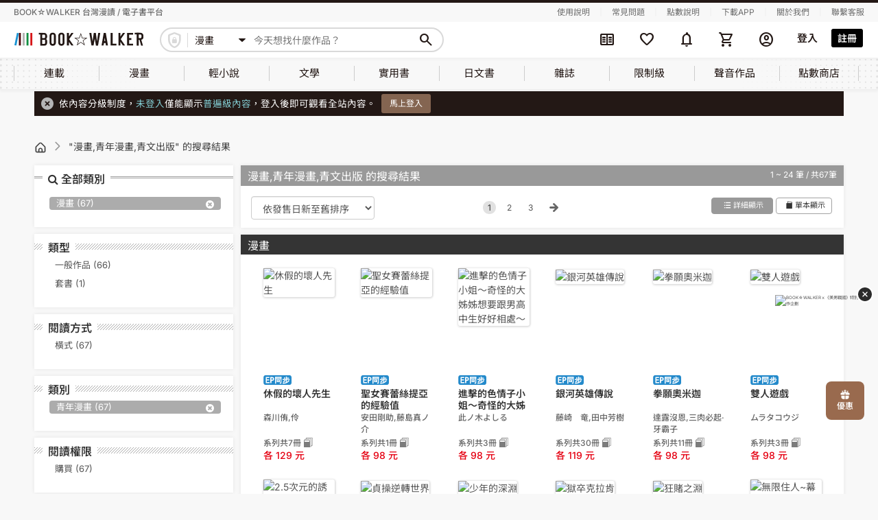

--- FILE ---
content_type: text/html; charset=UTF-8
request_url: https://www.bookwalker.com.tw/search?m=2&s=21&restricted=2&series_display=1&order=sell_desc&v=4
body_size: 34214
content:
<!DOCTYPE html>
<html lang="zh-tw">
    <head>
        <meta http-equiv="Content-Type" content="text/html; charset=utf-8"/>
        <meta name="viewport" content="width=device-width, initial-scale=1,user-scalable=no">
        <meta http-equiv="x-dns-prefetch-control" content="on">
        <link rel="preconnect dns-prefetch" href="//www.google.com">
        <link rel="preconnect dns-prefetch" href="//www.google-analytics.com">
        <link rel="preconnect dns-prefetch" href="//www.googletagmanager.com">
        <link rel="preconnect dns-prefetch" href="//maps.google.com">
        <link rel="preconnect dns-prefetch" href="//www.yahoo.com/">
        <link rel="preconnect dns-prefetch" href="//developers.google.com">
        <link rel="preconnect dns-prefetch" href="//fonts.google.com/">
        <link rel='preconnect dns-prefetch' href="//connect.facebook.net" />
        <link rel="canonical" href="https://www.bookwalker.com.tw/search?v=4&amp;s=21&amp;m=2&amp;restricted=2" />
        <link rel="preload" href="https://www.bookwalker.com.tw/vendor/material-symbols/fonts/MaterialSymbolsRounded-subset.woff2" as="font" type="font/woff2" crossorigin="anonymous"><!--預先載入字體-->
        <link rel="stylesheet" href="https://www.bookwalker.com.tw/static/parse/546fdc120d41339fe4d1aaa2d942c296.css">
        
                <meta name="csrf-token" content="ol0U1QlFMAgXgyPkTxGssA0f6EPFMVPqsBdaR89J" />
            <meta name="member-url" content="https://member.bookwalker.com.tw" />
        <meta name="author" content="BOOKWALKER電子書">
        <meta name="copyright" content="版權所有、轉載必究 Copyright ©BOOKWALKER電子書">
        <meta name="keywords" content="漫畫、青年漫畫、青文出版">
        <meta name="description" content="您要找的漫畫、青年漫畫、青文出版，就在BOOKWALKER電子書！趕快註冊來免費試閱吧！">
        <meta property="og:title" content="搜尋：漫畫 青年漫畫 青文出版  系列  簡單顯示  全年齡 依發售日新至舊排序 第1頁 BOOK☆WALKER 台灣漫讀 / 電子書平台">
        <meta property="og:type" content="website">
        <meta property="og:url" content="https://www.bookwalker.com.tw">
        <meta property="og:image" content="https://www.bookwalker.com.tw/images/bookwalker.jpg">
        <meta property="og:description" content="您要找的漫畫、青年漫畫、青文出版，就在BOOKWALKER電子書！趕快註冊來免費試閱吧！">
        <meta property="og:site_name" content="BOOKWALKER電子書">
        <title>搜尋：漫畫 青年漫畫 青文出版  系列  簡單顯示  全年齡 依發售日新至舊排序 第1頁 BOOK☆WALKER 台灣漫讀 / 電子書平台</title>
        <script src="https://www.bookwalker.com.tw/lib/jquery-3.6.0.min.js"></script>
        <script src="https://www.bookwalker.com.tw/lib/sweetalert2@11.js"></script>
        
        <script src="https://www.bookwalker.com.tw/js/all.js"></script>
                <script>
            // iconFont：等Material Symbols字體載入完成才顯示icon
            // 有用到新的Material Symbols字體(ms-icon)的頁面都會用到(目前只有header使用，但未來全站都會使用)
            $(function () {
                document.fonts.load('1em "Material Symbols Rounded"').then(() => {
                    $('body').addClass('ms-icon-loaded');
                });
            });
        </script>
                <script type="text/javascript">const Ziggy={"url":"https:\/\/www.bookwalker.com.tw","port":null,"defaults":{},"routes":{"product_page":{"uri":"product\/{product_id?}","methods":["GET","HEAD"],"wheres":{"product_id":"[0-9]+"},"parameters":["product_id"]},"search_page":{"uri":"search\/{text?}","methods":["GET","HEAD"],"parameters":["text"]}}};!function(t,e){"object"==typeof exports&&"undefined"!=typeof module?module.exports=e():"function"==typeof define&&define.amd?define(e):(t||self).route=e()}(this,function(){function t(t,e){for(var n=0;n<e.length;n++){var r=e[n];r.enumerable=r.enumerable||!1,r.configurable=!0,"value"in r&&(r.writable=!0),Object.defineProperty(t,u(r.key),r)}}function e(e,n,r){return n&&t(e.prototype,n),r&&t(e,r),Object.defineProperty(e,"prototype",{writable:!1}),e}function n(){return n=Object.assign?Object.assign.bind():function(t){for(var e=1;e<arguments.length;e++){var n=arguments[e];for(var r in n)({}).hasOwnProperty.call(n,r)&&(t[r]=n[r])}return t},n.apply(null,arguments)}function r(t){return r=Object.setPrototypeOf?Object.getPrototypeOf.bind():function(t){return t.__proto__||Object.getPrototypeOf(t)},r(t)}function o(){try{var t=!Boolean.prototype.valueOf.call(Reflect.construct(Boolean,[],function(){}))}catch(t){}return(o=function(){return!!t})()}function i(t,e){return i=Object.setPrototypeOf?Object.setPrototypeOf.bind():function(t,e){return t.__proto__=e,t},i(t,e)}function u(t){var e=function(t){if("object"!=typeof t||!t)return t;var e=t[Symbol.toPrimitive];if(void 0!==e){var n=e.call(t,"string");if("object"!=typeof n)return n;throw new TypeError("@@toPrimitive must return a primitive value.")}return String(t)}(t);return"symbol"==typeof e?e:e+""}function f(t){var e="function"==typeof Map?new Map:void 0;return f=function(t){if(null===t||!function(t){try{return-1!==Function.toString.call(t).indexOf("[native code]")}catch(e){return"function"==typeof t}}(t))return t;if("function"!=typeof t)throw new TypeError("Super expression must either be null or a function");if(void 0!==e){if(e.has(t))return e.get(t);e.set(t,n)}function n(){return function(t,e,n){if(o())return Reflect.construct.apply(null,arguments);var r=[null];r.push.apply(r,e);var u=new(t.bind.apply(t,r));return n&&i(u,n.prototype),u}(t,arguments,r(this).constructor)}return n.prototype=Object.create(t.prototype,{constructor:{value:n,enumerable:!1,writable:!0,configurable:!0}}),i(n,t)},f(t)}const c=String.prototype.replace,l=/%20/g,a={RFC1738:function(t){return c.call(t,l,"+")},RFC3986:function(t){return String(t)}};var s="RFC3986";const p=Object.prototype.hasOwnProperty,y=Array.isArray,d=function(){const t=[];for(let e=0;e<256;++e)t.push("%"+((e<16?"0":"")+e.toString(16)).toUpperCase());return t}(),b=function t(e,n,r){if(!n)return e;if("object"!=typeof n){if(y(e))e.push(n);else{if(!e||"object"!=typeof e)return[e,n];(r&&(r.plainObjects||r.allowPrototypes)||!p.call(Object.prototype,n))&&(e[n]=!0)}return e}if(!e||"object"!=typeof e)return[e].concat(n);let o=e;return y(e)&&!y(n)&&(o=function(t,e){const n=e&&e.plainObjects?Object.create(null):{};for(let e=0;e<t.length;++e)void 0!==t[e]&&(n[e]=t[e]);return n}(e,r)),y(e)&&y(n)?(n.forEach(function(n,o){if(p.call(e,o)){const i=e[o];i&&"object"==typeof i&&n&&"object"==typeof n?e[o]=t(i,n,r):e.push(n)}else e[o]=n}),e):Object.keys(n).reduce(function(e,o){const i=n[o];return e[o]=p.call(e,o)?t(e[o],i,r):i,e},o)},h=1024,v=function(t,e){return[].concat(t,e)},m=function(t,e){if(y(t)){const n=[];for(let r=0;r<t.length;r+=1)n.push(e(t[r]));return n}return e(t)},g=Object.prototype.hasOwnProperty,w={brackets:function(t){return t+"[]"},comma:"comma",indices:function(t,e){return t+"["+e+"]"},repeat:function(t){return t}},j=Array.isArray,O=Array.prototype.push,E=function(t,e){O.apply(t,j(e)?e:[e])},T=Date.prototype.toISOString,R={addQueryPrefix:!1,allowDots:!1,allowEmptyArrays:!1,arrayFormat:"indices",charset:"utf-8",charsetSentinel:!1,delimiter:"&",encode:!0,encodeDotInKeys:!1,encoder:function(t,e,n,r,o){if(0===t.length)return t;let i=t;if("symbol"==typeof t?i=Symbol.prototype.toString.call(t):"string"!=typeof t&&(i=String(t)),"iso-8859-1"===n)return escape(i).replace(/%u[0-9a-f]{4}/gi,function(t){return"%26%23"+parseInt(t.slice(2),16)+"%3B"});let u="";for(let t=0;t<i.length;t+=h){const e=i.length>=h?i.slice(t,t+h):i,n=[];for(let t=0;t<e.length;++t){let r=e.charCodeAt(t);45===r||46===r||95===r||126===r||r>=48&&r<=57||r>=65&&r<=90||r>=97&&r<=122||"RFC1738"===o&&(40===r||41===r)?n[n.length]=e.charAt(t):r<128?n[n.length]=d[r]:r<2048?n[n.length]=d[192|r>>6]+d[128|63&r]:r<55296||r>=57344?n[n.length]=d[224|r>>12]+d[128|r>>6&63]+d[128|63&r]:(t+=1,r=65536+((1023&r)<<10|1023&e.charCodeAt(t)),n[n.length]=d[240|r>>18]+d[128|r>>12&63]+d[128|r>>6&63]+d[128|63&r])}u+=n.join("")}return u},encodeValuesOnly:!1,format:s,formatter:a[s],indices:!1,serializeDate:function(t){return T.call(t)},skipNulls:!1,strictNullHandling:!1},S={},k=function(t,e,n,r,o,i,u,f,c,l,a,s,p,y,d,b,h,v){let g=t,w=v,O=0,T=!1;for(;void 0!==(w=w.get(S))&&!T;){const e=w.get(t);if(O+=1,void 0!==e){if(e===O)throw new RangeError("Cyclic object value");T=!0}void 0===w.get(S)&&(O=0)}if("function"==typeof l?g=l(e,g):g instanceof Date?g=p(g):"comma"===n&&j(g)&&(g=m(g,function(t){return t instanceof Date?p(t):t})),null===g){if(i)return c&&!b?c(e,R.encoder,h,"key",y):e;g=""}if("string"==typeof(A=g)||"number"==typeof A||"boolean"==typeof A||"symbol"==typeof A||"bigint"==typeof A||function(t){return!(!t||"object"!=typeof t||!(t.constructor&&t.constructor.isBuffer&&t.constructor.isBuffer(t)))}(g))return c?[d(b?e:c(e,R.encoder,h,"key",y))+"="+d(c(g,R.encoder,h,"value",y))]:[d(e)+"="+d(String(g))];var A;const D=[];if(void 0===g)return D;let I;if("comma"===n&&j(g))b&&c&&(g=m(g,c)),I=[{value:g.length>0?g.join(",")||null:void 0}];else if(j(l))I=l;else{const t=Object.keys(g);I=a?t.sort(a):t}const $=f?e.replace(/\./g,"%2E"):e,N=r&&j(g)&&1===g.length?$+"[]":$;if(o&&j(g)&&0===g.length)return N+"[]";for(let e=0;e<I.length;++e){const m=I[e],w="object"==typeof m&&void 0!==m.value?m.value:g[m];if(u&&null===w)continue;const T=s&&f?m.replace(/\./g,"%2E"):m,R=j(g)?"function"==typeof n?n(N,T):N:N+(s?"."+T:"["+T+"]");v.set(t,O);const A=new WeakMap;A.set(S,v),E(D,k(w,R,n,r,o,i,u,f,"comma"===n&&b&&j(g)?null:c,l,a,s,p,y,d,b,h,A))}return D},A=Object.prototype.hasOwnProperty,D=Array.isArray,I={allowDots:!1,allowEmptyArrays:!1,allowPrototypes:!1,allowSparse:!1,arrayLimit:20,charset:"utf-8",charsetSentinel:!1,comma:!1,decodeDotInKeys:!1,decoder:function(t,e,n){const r=t.replace(/\+/g," ");if("iso-8859-1"===n)return r.replace(/%[0-9a-f]{2}/gi,unescape);try{return decodeURIComponent(r)}catch(t){return r}},delimiter:"&",depth:5,duplicates:"combine",ignoreQueryPrefix:!1,interpretNumericEntities:!1,parameterLimit:1e3,parseArrays:!0,plainObjects:!1,strictNullHandling:!1},$=function(t){return t.replace(/&#(\d+);/g,function(t,e){return String.fromCharCode(parseInt(e,10))})},N=function(t,e){return t&&"string"==typeof t&&e.comma&&t.indexOf(",")>-1?t.split(","):t},x=function(t,e,n,r){if(!t)return;const o=n.allowDots?t.replace(/\.([^.[]+)/g,"[$1]"):t,i=/(\[[^[\]]*])/g;let u=n.depth>0&&/(\[[^[\]]*])/.exec(o);const f=u?o.slice(0,u.index):o,c=[];if(f){if(!n.plainObjects&&A.call(Object.prototype,f)&&!n.allowPrototypes)return;c.push(f)}let l=0;for(;n.depth>0&&null!==(u=i.exec(o))&&l<n.depth;){if(l+=1,!n.plainObjects&&A.call(Object.prototype,u[1].slice(1,-1))&&!n.allowPrototypes)return;c.push(u[1])}return u&&c.push("["+o.slice(u.index)+"]"),function(t,e,n,r){let o=r?e:N(e,n);for(let e=t.length-1;e>=0;--e){let r;const i=t[e];if("[]"===i&&n.parseArrays)r=n.allowEmptyArrays&&""===o?[]:[].concat(o);else{r=n.plainObjects?Object.create(null):{};const t="["===i.charAt(0)&&"]"===i.charAt(i.length-1)?i.slice(1,-1):i,e=n.decodeDotInKeys?t.replace(/%2E/g,"."):t,u=parseInt(e,10);n.parseArrays||""!==e?!isNaN(u)&&i!==e&&String(u)===e&&u>=0&&n.parseArrays&&u<=n.arrayLimit?(r=[],r[u]=o):"__proto__"!==e&&(r[e]=o):r={0:o}}o=r}return o}(c,e,n,r)};function C(t,e){const n=function(t){if(!t)return I;if(void 0!==t.allowEmptyArrays&&"boolean"!=typeof t.allowEmptyArrays)throw new TypeError("`allowEmptyArrays` option can only be `true` or `false`, when provided");if(void 0!==t.decodeDotInKeys&&"boolean"!=typeof t.decodeDotInKeys)throw new TypeError("`decodeDotInKeys` option can only be `true` or `false`, when provided");if(null!=t.decoder&&"function"!=typeof t.decoder)throw new TypeError("Decoder has to be a function.");if(void 0!==t.charset&&"utf-8"!==t.charset&&"iso-8859-1"!==t.charset)throw new TypeError("The charset option must be either utf-8, iso-8859-1, or undefined");const e=void 0===t.charset?I.charset:t.charset,n=void 0===t.duplicates?I.duplicates:t.duplicates;if("combine"!==n&&"first"!==n&&"last"!==n)throw new TypeError("The duplicates option must be either combine, first, or last");return{allowDots:void 0===t.allowDots?!0===t.decodeDotInKeys||I.allowDots:!!t.allowDots,allowEmptyArrays:"boolean"==typeof t.allowEmptyArrays?!!t.allowEmptyArrays:I.allowEmptyArrays,allowPrototypes:"boolean"==typeof t.allowPrototypes?t.allowPrototypes:I.allowPrototypes,allowSparse:"boolean"==typeof t.allowSparse?t.allowSparse:I.allowSparse,arrayLimit:"number"==typeof t.arrayLimit?t.arrayLimit:I.arrayLimit,charset:e,charsetSentinel:"boolean"==typeof t.charsetSentinel?t.charsetSentinel:I.charsetSentinel,comma:"boolean"==typeof t.comma?t.comma:I.comma,decodeDotInKeys:"boolean"==typeof t.decodeDotInKeys?t.decodeDotInKeys:I.decodeDotInKeys,decoder:"function"==typeof t.decoder?t.decoder:I.decoder,delimiter:"string"==typeof t.delimiter||(r=t.delimiter,"[object RegExp]"===Object.prototype.toString.call(r))?t.delimiter:I.delimiter,depth:"number"==typeof t.depth||!1===t.depth?+t.depth:I.depth,duplicates:n,ignoreQueryPrefix:!0===t.ignoreQueryPrefix,interpretNumericEntities:"boolean"==typeof t.interpretNumericEntities?t.interpretNumericEntities:I.interpretNumericEntities,parameterLimit:"number"==typeof t.parameterLimit?t.parameterLimit:I.parameterLimit,parseArrays:!1!==t.parseArrays,plainObjects:"boolean"==typeof t.plainObjects?t.plainObjects:I.plainObjects,strictNullHandling:"boolean"==typeof t.strictNullHandling?t.strictNullHandling:I.strictNullHandling};var r}(e);if(""===t||null==t)return n.plainObjects?Object.create(null):{};const r="string"==typeof t?function(t,e){const n={__proto__:null},r=(e.ignoreQueryPrefix?t.replace(/^\?/,""):t).split(e.delimiter,Infinity===e.parameterLimit?void 0:e.parameterLimit);let o,i=-1,u=e.charset;if(e.charsetSentinel)for(o=0;o<r.length;++o)0===r[o].indexOf("utf8=")&&("utf8=%E2%9C%93"===r[o]?u="utf-8":"utf8=%26%2310003%3B"===r[o]&&(u="iso-8859-1"),i=o,o=r.length);for(o=0;o<r.length;++o){if(o===i)continue;const t=r[o],f=t.indexOf("]="),c=-1===f?t.indexOf("="):f+1;let l,a;-1===c?(l=e.decoder(t,I.decoder,u,"key"),a=e.strictNullHandling?null:""):(l=e.decoder(t.slice(0,c),I.decoder,u,"key"),a=m(N(t.slice(c+1),e),function(t){return e.decoder(t,I.decoder,u,"value")})),a&&e.interpretNumericEntities&&"iso-8859-1"===u&&(a=$(a)),t.indexOf("[]=")>-1&&(a=D(a)?[a]:a);const s=A.call(n,l);s&&"combine"===e.duplicates?n[l]=v(n[l],a):s&&"last"!==e.duplicates||(n[l]=a)}return n}(t,n):t;let o=n.plainObjects?Object.create(null):{};const i=Object.keys(r);for(let e=0;e<i.length;++e){const u=i[e],f=x(u,r[u],n,"string"==typeof t);o=b(o,f,n)}return!0===n.allowSparse?o:function(t){const e=[{obj:{o:t},prop:"o"}],n=[];for(let t=0;t<e.length;++t){const r=e[t],o=r.obj[r.prop],i=Object.keys(o);for(let t=0;t<i.length;++t){const r=i[t],u=o[r];"object"==typeof u&&null!==u&&-1===n.indexOf(u)&&(e.push({obj:o,prop:r}),n.push(u))}}return function(t){for(;t.length>1;){const e=t.pop(),n=e.obj[e.prop];if(y(n)){const t=[];for(let e=0;e<n.length;++e)void 0!==n[e]&&t.push(n[e]);e.obj[e.prop]=t}}}(e),t}(o)}var P=/*#__PURE__*/function(){function t(t,e,n){var r,o;this.name=t,this.definition=e,this.bindings=null!=(r=e.bindings)?r:{},this.wheres=null!=(o=e.wheres)?o:{},this.config=n}var n=t.prototype;return n.matchesUrl=function(t){var e,n=this;if(!this.definition.methods.includes("GET"))return!1;var r=this.template.replace(/[.*+$()[\]]/g,"\\$&").replace(/(\/?){([^}?]*)(\??)}/g,function(t,e,r,o){var i,u="(?<"+r+">"+((null==(i=n.wheres[r])?void 0:i.replace(/(^\^)|(\$$)/g,""))||"[^/?]+")+")";return o?"("+e+u+")?":""+e+u}).replace(/^\w+:\/\//,""),o=t.replace(/^\w+:\/\//,"").split("?"),i=o[0],u=o[1],f=null!=(e=new RegExp("^"+r+"/?$").exec(i))?e:new RegExp("^"+r+"/?$").exec(decodeURI(i));if(f){for(var c in f.groups)f.groups[c]="string"==typeof f.groups[c]?decodeURIComponent(f.groups[c]):f.groups[c];return{params:f.groups,query:C(u)}}return!1},n.compile=function(t){var e=this;return this.parameterSegments.length?this.template.replace(/{([^}?]+)(\??)}/g,function(n,r,o){var i,u;if(!o&&[null,void 0].includes(t[r]))throw new Error("Ziggy error: '"+r+"' parameter is required for route '"+e.name+"'.");if(e.wheres[r]&&!new RegExp("^"+(o?"("+e.wheres[r]+")?":e.wheres[r])+"$").test(null!=(u=t[r])?u:""))throw new Error("Ziggy error: '"+r+"' parameter '"+t[r]+"' does not match required format '"+e.wheres[r]+"' for route '"+e.name+"'.");return encodeURI(null!=(i=t[r])?i:"").replace(/%7C/g,"|").replace(/%25/g,"%").replace(/\$/g,"%24")}).replace(this.config.absolute?/(\.[^/]+?)(\/\/)/:/(^)(\/\/)/,"$1/").replace(/\/+$/,""):this.template},e(t,[{key:"template",get:function(){var t=(this.origin+"/"+this.definition.uri).replace(/\/+$/,"");return""===t?"/":t}},{key:"origin",get:function(){return this.config.absolute?this.definition.domain?""+this.config.url.match(/^\w+:\/\//)[0]+this.definition.domain+(this.config.port?":"+this.config.port:""):this.config.url:""}},{key:"parameterSegments",get:function(){var t,e;return null!=(t=null==(e=this.template.match(/{[^}?]+\??}/g))?void 0:e.map(function(t){return{name:t.replace(/{|\??}/g,""),required:!/\?}$/.test(t)}}))?t:[]}}])}(),_=/*#__PURE__*/function(t){function r(e,r,o,i){var u;if(void 0===o&&(o=!0),(u=t.call(this)||this).t=null!=i?i:"undefined"!=typeof Ziggy?Ziggy:null==globalThis?void 0:globalThis.Ziggy,!u.t&&"undefined"!=typeof document&&document.getElementById("ziggy-routes-json")&&(globalThis.Ziggy=JSON.parse(document.getElementById("ziggy-routes-json").textContent),u.t=globalThis.Ziggy),u.t=n({},u.t,{absolute:o}),e){if(!u.t.routes[e])throw new Error("Ziggy error: route '"+e+"' is not in the route list.");u.i=new P(e,u.t.routes[e],u.t),u.u=u.l(r)}return u}var o,u;u=t,(o=r).prototype=Object.create(u.prototype),o.prototype.constructor=o,i(o,u);var f=r.prototype;return f.toString=function(){var t=this,e=Object.keys(this.u).filter(function(e){return!t.i.parameterSegments.some(function(t){return t.name===e})}).filter(function(t){return"_query"!==t}).reduce(function(e,r){var o;return n({},e,((o={})[r]=t.u[r],o))},{});return this.i.compile(this.u)+function(t,e){let n=t;const r=function(t){if(!t)return R;if(void 0!==t.allowEmptyArrays&&"boolean"!=typeof t.allowEmptyArrays)throw new TypeError("`allowEmptyArrays` option can only be `true` or `false`, when provided");if(void 0!==t.encodeDotInKeys&&"boolean"!=typeof t.encodeDotInKeys)throw new TypeError("`encodeDotInKeys` option can only be `true` or `false`, when provided");if(null!=t.encoder&&"function"!=typeof t.encoder)throw new TypeError("Encoder has to be a function.");const e=t.charset||R.charset;if(void 0!==t.charset&&"utf-8"!==t.charset&&"iso-8859-1"!==t.charset)throw new TypeError("The charset option must be either utf-8, iso-8859-1, or undefined");let n=s;if(void 0!==t.format){if(!g.call(a,t.format))throw new TypeError("Unknown format option provided.");n=t.format}const r=a[n];let o,i=R.filter;if(("function"==typeof t.filter||j(t.filter))&&(i=t.filter),o=t.arrayFormat in w?t.arrayFormat:"indices"in t?t.indices?"indices":"repeat":R.arrayFormat,"commaRoundTrip"in t&&"boolean"!=typeof t.commaRoundTrip)throw new TypeError("`commaRoundTrip` must be a boolean, or absent");return{addQueryPrefix:"boolean"==typeof t.addQueryPrefix?t.addQueryPrefix:R.addQueryPrefix,allowDots:void 0===t.allowDots?!0===t.encodeDotInKeys||R.allowDots:!!t.allowDots,allowEmptyArrays:"boolean"==typeof t.allowEmptyArrays?!!t.allowEmptyArrays:R.allowEmptyArrays,arrayFormat:o,charset:e,charsetSentinel:"boolean"==typeof t.charsetSentinel?t.charsetSentinel:R.charsetSentinel,commaRoundTrip:t.commaRoundTrip,delimiter:void 0===t.delimiter?R.delimiter:t.delimiter,encode:"boolean"==typeof t.encode?t.encode:R.encode,encodeDotInKeys:"boolean"==typeof t.encodeDotInKeys?t.encodeDotInKeys:R.encodeDotInKeys,encoder:"function"==typeof t.encoder?t.encoder:R.encoder,encodeValuesOnly:"boolean"==typeof t.encodeValuesOnly?t.encodeValuesOnly:R.encodeValuesOnly,filter:i,format:n,formatter:r,serializeDate:"function"==typeof t.serializeDate?t.serializeDate:R.serializeDate,skipNulls:"boolean"==typeof t.skipNulls?t.skipNulls:R.skipNulls,sort:"function"==typeof t.sort?t.sort:null,strictNullHandling:"boolean"==typeof t.strictNullHandling?t.strictNullHandling:R.strictNullHandling}}(e);let o,i;"function"==typeof r.filter?(i=r.filter,n=i("",n)):j(r.filter)&&(i=r.filter,o=i);const u=[];if("object"!=typeof n||null===n)return"";const f=w[r.arrayFormat],c="comma"===f&&r.commaRoundTrip;o||(o=Object.keys(n)),r.sort&&o.sort(r.sort);const l=new WeakMap;for(let t=0;t<o.length;++t){const e=o[t];r.skipNulls&&null===n[e]||E(u,k(n[e],e,f,c,r.allowEmptyArrays,r.strictNullHandling,r.skipNulls,r.encodeDotInKeys,r.encode?r.encoder:null,r.filter,r.sort,r.allowDots,r.serializeDate,r.format,r.formatter,r.encodeValuesOnly,r.charset,l))}const p=u.join(r.delimiter);let y=!0===r.addQueryPrefix?"?":"";return r.charsetSentinel&&(y+="iso-8859-1"===r.charset?"utf8=%26%2310003%3B&":"utf8=%E2%9C%93&"),p.length>0?y+p:""}(n({},e,this.u._query),{addQueryPrefix:!0,arrayFormat:"indices",encodeValuesOnly:!0,skipNulls:!0,encoder:function(t,e){return"boolean"==typeof t?Number(t):e(t)}})},f.p=function(t){var e=this;t?this.t.absolute&&t.startsWith("/")&&(t=this.h().host+t):t=this.v();var r={},o=Object.entries(this.t.routes).find(function(n){return r=new P(n[0],n[1],e.t).matchesUrl(t)})||[void 0,void 0];return n({name:o[0]},r,{route:o[1]})},f.v=function(){var t=this.h(),e=t.pathname,n=t.search;return(this.t.absolute?t.host+e:e.replace(this.t.url.replace(/^\w*:\/\/[^/]+/,""),"").replace(/^\/+/,"/"))+n},f.current=function(t,e){var r=this.p(),o=r.name,i=r.params,u=r.query,f=r.route;if(!t)return o;var c=new RegExp("^"+t.replace(/\./g,"\\.").replace(/\*/g,".*")+"$").test(o);if([null,void 0].includes(e)||!c)return c;var l=new P(o,f,this.t);e=this.l(e,l);var a=n({},i,u);if(Object.values(e).every(function(t){return!t})&&!Object.values(a).some(function(t){return void 0!==t}))return!0;var s=function(t,e){return Object.entries(t).every(function(t){var n=t[0],r=t[1];return Array.isArray(r)&&Array.isArray(e[n])?r.every(function(t){return e[n].includes(t)||e[n].includes(decodeURIComponent(t))}):"object"==typeof r&&"object"==typeof e[n]&&null!==r&&null!==e[n]?s(r,e[n]):e[n]==r||e[n]==decodeURIComponent(r)})};return s(e,a)},f.h=function(){var t,e,n,r,o,i,u="undefined"!=typeof window?window.location:{},f=u.host,c=u.pathname,l=u.search;return{host:null!=(t=null==(e=this.t.location)?void 0:e.host)?t:void 0===f?"":f,pathname:null!=(n=null==(r=this.t.location)?void 0:r.pathname)?n:void 0===c?"":c,search:null!=(o=null==(i=this.t.location)?void 0:i.search)?o:void 0===l?"":l}},f.has=function(t){return this.t.routes.hasOwnProperty(t)},f.l=function(t,e){var r=this;void 0===t&&(t={}),void 0===e&&(e=this.i),null!=t||(t={}),t=["string","number"].includes(typeof t)?[t]:t;var o=e.parameterSegments.filter(function(t){return!r.t.defaults[t.name]});if(Array.isArray(t))t=t.reduce(function(t,e,r){var i,u;return n({},t,o[r]?((i={})[o[r].name]=e,i):"object"==typeof e?e:((u={})[e]="",u))},{});else if(1===o.length&&!t[o[0].name]&&(t.hasOwnProperty(Object.values(e.bindings)[0])||t.hasOwnProperty("id"))){var i;(i={})[o[0].name]=t,t=i}return n({},this.m(e),this.j(t,e))},f.m=function(t){var e=this;return t.parameterSegments.filter(function(t){return e.t.defaults[t.name]}).reduce(function(t,r,o){var i,u=r.name;return n({},t,((i={})[u]=e.t.defaults[u],i))},{})},f.j=function(t,e){var r=e.bindings,o=e.parameterSegments;return Object.entries(t).reduce(function(t,e){var i,u,f=e[0],c=e[1];if(!c||"object"!=typeof c||Array.isArray(c)||!o.some(function(t){return t.name===f}))return n({},t,((u={})[f]=c,u));if(!c.hasOwnProperty(r[f])){if(!c.hasOwnProperty("id"))throw new Error("Ziggy error: object passed as '"+f+"' parameter is missing route model binding key '"+r[f]+"'.");r[f]="id"}return n({},t,((i={})[f]=c[r[f]],i))},{})},f.valueOf=function(){return this.toString()},e(r,[{key:"params",get:function(){var t=this.p();return n({},t.params,t.query)}},{key:"routeParams",get:function(){return this.p().params}},{key:"queryParams",get:function(){return this.p().query}}])}(/*#__PURE__*/f(String));return function(t,e,n,r){var o=new _(t,e,n,r);return t?o.toString():o}});
</script>        <script src="https://cdnjs.cloudflare.com/ajax/libs/lightbox2/2.7.1/js/lightbox.min.js"></script>
        <script src="https://www.bookwalker.com.tw/js/app.js"></script>
        
            
                <link rel="stylesheet" type="text/css" href="https://www.bookwalker.com.tw/css/reset.css">
        <link rel="stylesheet" type="text/css" href="https://www.bookwalker.com.tw/vendor/bw/bwicon/css/style.css">
        <!--舊站css放這邊----------->
        <link rel="stylesheet" type="text/css" href="https://www.bookwalker.com.tw/origin/css/bw_common.css">
        <link rel="stylesheet" type="text/css" href="https://www.bookwalker.com.tw/origin/css/jquery-ui.css">
        <link rel="stylesheet" type="text/css" href="https://www.bookwalker.com.tw/origin/css/bootstrap.min.css">
                <link rel="stylesheet" type="text/css" href="https://www.bookwalker.com.tw/origin/css/bw_style_pc.css">
        <link rel="stylesheet" type="text/css" href="https://www.bookwalker.com.tw/origin/css/bw_style_pc_s.css">
                <link rel="stylesheet" type="text/css" href="https://www.bookwalker.com.tw/origin/css/lightbox.css">
        <link rel="stylesheet" type="text/css" href="https://www.bookwalker.com.tw/origin/font-awesome/css/font-awesome.min.css">
        <!--這兩支要放在所有css的最下面-->
        <link rel="stylesheet" type="text/css" href="/css/index.css?id=959823dd448219c6c1ae1d859a67e4d8"><!--新版樣式(含商品module)-->
        <link rel="stylesheet" type="text/css" href="https://www.bookwalker.com.tw/origin/css/bw_origin.css"><!--新版+舊站衝突解決-->
        
            <!-- Facebook Pixel Code -->
    <script >
        !function(f,b,e,v,n,t,s)
        {if(f.fbq)return;n=f.fbq=function(){n.callMethod?
            n.callMethod.apply(n,arguments):n.queue.push(arguments)};
            if(!f._fbq)f._fbq=n;n.push=n;n.loaded=!0;n.version='2.0';
            n.queue=[];t=b.createElement(e);t.async=!0;
            t.src=v;s=b.getElementsByTagName(e)[0];
            s.parentNode.insertBefore(t,s)}(window, document,'script',
            'https://connect.facebook.net/en_US/fbevents.js');
                fbq('init', '166342850942037');
            </script>
    <!-- End Facebook Pixel Code -->
    <script>window.__FBQ_EVENTS__ = [{"type":"track","name":"PageView","parameters":{},"eventID":"PageView-77fb5299-8d46-4f4e-a0ea-5a7d222a43f9"},{"type":"track","name":"Search","parameters":{"search_string":"","value":4136,"currency":"TWD","content_type":"product","contents":[{"id":272570,"item_price":129,"title":"休假的壞人先生(07)","category":"漫畫","quantity":1},{"id":272560,"item_price":98,"title":"聖女賽蕾絲提亞的經驗值(01)","category":"漫畫","quantity":1},{"id":270116,"item_price":98,"title":"進擊的色情子小姐～奇怪的大姊姊想要跟男高中生好好相處～(03)","category":"漫畫","quantity":1},{"id":267218,"item_price":119,"title":"銀河英雄傳說(30)","category":"漫畫","quantity":1},{"id":267217,"item_price":98,"title":"拳願奧米迦(11)","category":"漫畫","quantity":1},{"id":267206,"item_price":98,"title":"雙人遊戲(03)","category":"漫畫","quantity":1},{"id":265638,"item_price":112,"title":"2.5次元的誘惑(19)","category":"漫畫","quantity":1},{"id":261096,"item_price":98,"title":"貞操逆轉世界(04)","category":"漫畫","quantity":1},{"id":257895,"item_price":98,"title":"少年的深淵(15)","category":"漫畫","quantity":1},{"id":256655,"item_price":98,"title":"獄卒克拉肯(04)","category":"漫畫","quantity":1},{"id":255345,"item_price":98,"title":"狂賭之淵(18)【含電子限定特典】","category":"漫畫","quantity":1},{"id":251540,"item_price":126,"title":"無限住人~幕末之章~(10)END","category":"漫畫","quantity":1},{"id":251488,"item_price":98,"title":"狂賭之淵 雙(15)END","category":"漫畫","quantity":1},{"id":248672,"item_price":98,"title":"渴望復仇的最強勇者憑藉黑暗之力展開殲滅無雙(05)","category":"漫畫","quantity":1},{"id":247897,"item_price":98,"title":"狂賭之淵（假）(10)END","category":"漫畫","quantity":1},{"id":246438,"item_price":98,"title":"性感×塑身(05)","category":"漫畫","quantity":1},{"id":245337,"item_price":79,"title":"達爾文遊戲(30)END","category":"漫畫","quantity":1},{"id":241960,"item_price":98,"title":"歌舞伎町的女王艾娜，用最強的接客技巧稱霸異世界。(01)","category":"漫畫","quantity":1},{"id":238868,"item_price":98,"title":"暢銷作假雪乃！(02)END","category":"漫畫","quantity":1},{"id":238143,"item_price":98,"title":"狂賭之淵妄(04)END","category":"漫畫","quantity":1},{"id":235877,"item_price":98,"title":"唯願來世不相識(08)","category":"漫畫","quantity":1},{"id":235522,"item_price":98,"title":"Happy Sugar Life～幸福甜蜜生活～(11)Extra Life","category":"漫畫","quantity":1},{"id":234922,"item_price":1800,"title":"【套書】奈奈與薰的SM日記（全18冊）","category":"漫畫","quantity":1},{"id":234831,"item_price":105,"title":"奈奈與薰的SM日記(18)END","category":"漫畫","quantity":1}],"content_ids":[272570,272560,270116,267218,267217,267206,265638,261096,257895,256655,255345,251540,251488,248672,247897,246438,245337,241960,238868,238143,235877,235522,234922,234831]},"eventID":"Search-a60335ca-0611-420b-b0fa-3aa6b1753440"}];window.__CAPI_EVENTS__ = [{"event_name":"PageView","event_id":"77fb5299-8d46-4f4e-a0ea-5a7d222a43f9","parameters":[],"url":"https://www.bookwalker.com.tw/search?m=2&order=sell_desc&restricted=2&s=21&series_display=1&v=4"},{"event_name":"Search","event_id":"a60335ca-0611-420b-b0fa-3aa6b1753440","parameters":{"search_string":"","value":4136,"currency":"TWD","content_type":"product","contents":[{"id":272570,"item_price":129,"title":"休假的壞人先生(07)","category":"漫畫","quantity":1},{"id":272560,"item_price":98,"title":"聖女賽蕾絲提亞的經驗值(01)","category":"漫畫","quantity":1},{"id":270116,"item_price":98,"title":"進擊的色情子小姐～奇怪的大姊姊想要跟男高中生好好相處～(03)","category":"漫畫","quantity":1},{"id":267218,"item_price":119,"title":"銀河英雄傳說(30)","category":"漫畫","quantity":1},{"id":267217,"item_price":98,"title":"拳願奧米迦(11)","category":"漫畫","quantity":1},{"id":267206,"item_price":98,"title":"雙人遊戲(03)","category":"漫畫","quantity":1},{"id":265638,"item_price":112,"title":"2.5次元的誘惑(19)","category":"漫畫","quantity":1},{"id":261096,"item_price":98,"title":"貞操逆轉世界(04)","category":"漫畫","quantity":1},{"id":257895,"item_price":98,"title":"少年的深淵(15)","category":"漫畫","quantity":1},{"id":256655,"item_price":98,"title":"獄卒克拉肯(04)","category":"漫畫","quantity":1},{"id":255345,"item_price":98,"title":"狂賭之淵(18)【含電子限定特典】","category":"漫畫","quantity":1},{"id":251540,"item_price":126,"title":"無限住人~幕末之章~(10)END","category":"漫畫","quantity":1},{"id":251488,"item_price":98,"title":"狂賭之淵 雙(15)END","category":"漫畫","quantity":1},{"id":248672,"item_price":98,"title":"渴望復仇的最強勇者憑藉黑暗之力展開殲滅無雙(05)","category":"漫畫","quantity":1},{"id":247897,"item_price":98,"title":"狂賭之淵（假）(10)END","category":"漫畫","quantity":1},{"id":246438,"item_price":98,"title":"性感×塑身(05)","category":"漫畫","quantity":1},{"id":245337,"item_price":79,"title":"達爾文遊戲(30)END","category":"漫畫","quantity":1},{"id":241960,"item_price":98,"title":"歌舞伎町的女王艾娜，用最強的接客技巧稱霸異世界。(01)","category":"漫畫","quantity":1},{"id":238868,"item_price":98,"title":"暢銷作假雪乃！(02)END","category":"漫畫","quantity":1},{"id":238143,"item_price":98,"title":"狂賭之淵妄(04)END","category":"漫畫","quantity":1},{"id":235877,"item_price":98,"title":"唯願來世不相識(08)","category":"漫畫","quantity":1},{"id":235522,"item_price":98,"title":"Happy Sugar Life～幸福甜蜜生活～(11)Extra Life","category":"漫畫","quantity":1},{"id":234922,"item_price":1800,"title":"【套書】奈奈與薰的SM日記（全18冊）","category":"漫畫","quantity":1},{"id":234831,"item_price":105,"title":"奈奈與薰的SM日記(18)END","category":"漫畫","quantity":1}],"content_ids":[272570,272560,270116,267218,267217,267206,265638,261096,257895,256655,255345,251540,251488,248672,247897,246438,245337,241960,238868,238143,235877,235522,234922,234831]},"url":"https://www.bookwalker.com.tw/search?m=2&order=sell_desc&restricted=2&s=21&series_display=1&v=4"}];</script>
    <script>
        if (Array.isArray(window.__FBQ_EVENTS__)) {
            window.__FBQ_EVENTS__.forEach(event => {
                fbq(
                    event.type || 'track', // 預設用 'track'
                    event.name,
                    event.parameters || {},
                    event.eventID ? { eventID: event.eventID } : {}
                );
            });
        }

        if (Array.isArray(window.__CAPI_EVENTS__)) {
            window.__CAPI_EVENTS__.forEach(event => {
                fetch('https://www.bookwalker.com.tw/api/fb-capi', {
                    method: 'POST',
                    headers: {
                        'Content-Type': 'application/json',
                        'X-CSRF-TOKEN': document.querySelector('meta[name="csrf-token"]').getAttribute('content')
                    },
                    body: JSON.stringify(event)
                });
            });
        }
    </script>
    <!-- LINE Tag Base Code -->
    <!-- Do Not Modify -->
    <script>
        (function(g,d,o){
            g._ltq=g._ltq||[];g._lt=g._lt||function(){g._ltq.push(arguments)};
            var h=location.protocol==='https:'?'https://d.line-scdn.net':'http://d.line-cdn.net';
            var s=d.createElement('script');s.async=1;
            s.src=o||h+'/n/line_tag/public/release/v1/lt.js';
            var t=d.getElementsByTagName('script')[0];t.parentNode.insertBefore(s,t);
        })(window, document);
        _lt('init', {
            customerType: 'lap',
            tagId: '9dbead1f-e514-4e1d-ac07-51018bad16b5'
        });
        _lt('send', 'pv', ['9dbead1f-e514-4e1d-ac07-51018bad16b5']);
    </script>

    <!-- End LINE Tag Base Code -->

<script>
    document.addEventListener("DOMContentLoaded", function () {
                document.querySelectorAll(".gtag-click").forEach(el => {
            el.addEventListener("click", function (e) {
                const action = el.dataset.gtagAction || "select_item";
                const payload = JSON.parse(el.dataset.gtagPayload || "{}");
                if (el.tagName === "A" && el.href) {
                    e.preventDefault();
                    gtag("event", action, payload);
                    setTimeout(() => window.location.href = el.href, 200);
                } else {
                    gtag("event", action, payload);
                }
            });
        });
        // 曝光追蹤
        const viewObserver = new IntersectionObserver((entries, obs) => {
            entries.forEach(entry => {
                const el = entry.target;
                if (!entry.isIntersecting || el.dataset.gtagFired === "true") return;

                const action = el.dataset.gtagAction || "view_item_list";
                const payload = JSON.parse(el.dataset.gtagPayload || "{}");

                gtag("event", action, payload);
                el.dataset.gtagFired = "true";
                obs.unobserve(el);
            });
        }, { threshold: 0.5 });

        document.querySelectorAll(".gtag-view").forEach(el => {
            viewObserver.observe(el);
        });
                                function handleGtagAdd(e,type){
                    window.bwLayer.push({ ecommerce: null });
                    if (type === 'add_to_cart' || type === 'add_to_wishlist') {
                        const el = e.currentTarget;
                        let productIds = [];
                        try {
                            productIds = JSON.parse(el.dataset.product_id || '[]'); // 例如 [187634, 97044]
                        } catch (err) {
                            //console.error('product_id 不是合法 JSON：', el.dataset.product_id);
                            return;
                        }
                        sendGtagItems(productIds,type);
                    }
                }
                document.querySelectorAll(".btnBookItemCart, .cartbtn_green, .bwi-cart2").forEach(el => {
                    if (!el) return;
                    el.addEventListener("click", (e) => handleGtagAdd(e, 'add_to_cart'));
                });
                document.querySelectorAll(".btnBookItemWish, .cartbtn_peach, .bwi-heart2").forEach(el => {
                    if (!el) return;
                    el.addEventListener("click", (e) => handleGtagAdd(e, 'add_to_wishlist'));
                });
            });
</script>
<!-- Global site tag (gtag.js) - Google Analytics -->
<script async src="https://www.googletagmanager.com/gtag/js"></script>
<script>
    window.dataLayer = window.dataLayer || [];
    function gtag() {
        dataLayer.push(arguments);
    }
    gtag('js', new Date());
    gtag('config', 'G-QKSKV5XSBD' , {
        'cookie_domain': '.bookwalker.com.tw',
        'cookie_flags': 'SameSite=None;Secure'
    });
</script>
                <script>
            window.bwLayer   = window.bwLayer || [];
        </script>
                    <script>
                window.bwLayer.push({ ecommerce: null });window.bwLayer.push({"event":"view_item_list","ecommerce":{"items":[{"item_id":272570,"item_name":"休假的壞人先生(07)","item_category":"漫畫","item_category2":"青年漫畫","price":129,"index":1,"is_japanese_book":false},{"item_id":272560,"item_name":"聖女賽蕾絲提亞的經驗值(01)","item_category":"漫畫","item_category2":"青年漫畫","price":98,"index":2,"is_japanese_book":false},{"item_id":270116,"item_name":"進擊的色情子小姐～奇怪的大姊姊想要跟男高中生好好相處～(03)","item_category":"漫畫","item_category2":"青年漫畫","price":98,"index":3,"is_japanese_book":false},{"item_id":267218,"item_name":"銀河英雄傳說(30)","item_category":"漫畫","item_category2":"青年漫畫","price":119,"index":4,"is_japanese_book":false},{"item_id":267217,"item_name":"拳願奧米迦(11)","item_category":"漫畫","item_category2":"青年漫畫","price":98,"index":5,"is_japanese_book":false},{"item_id":267206,"item_name":"雙人遊戲(03)","item_category":"漫畫","item_category2":"青年漫畫","price":98,"index":6,"is_japanese_book":false},{"item_id":265638,"item_name":"2.5次元的誘惑(19)","item_category":"漫畫","item_category2":"青年漫畫","price":112,"index":7,"is_japanese_book":false},{"item_id":261096,"item_name":"貞操逆轉世界(04)","item_category":"漫畫","item_category2":"青年漫畫","price":98,"index":8,"is_japanese_book":false},{"item_id":257895,"item_name":"少年的深淵(15)","item_category":"漫畫","item_category2":"青年漫畫","price":98,"index":9,"is_japanese_book":false},{"item_id":256655,"item_name":"獄卒克拉肯(04)","item_category":"漫畫","item_category2":"青年漫畫","price":98,"index":10,"is_japanese_book":false},{"item_id":255345,"item_name":"狂賭之淵(18)【含電子限定特典】","item_category":"漫畫","item_category2":"青年漫畫","price":98,"index":11,"is_japanese_book":false},{"item_id":251540,"item_name":"無限住人~幕末之章~(10)END","item_category":"漫畫","item_category2":"青年漫畫","price":126,"index":12,"is_japanese_book":false},{"item_id":251488,"item_name":"狂賭之淵 雙(15)END","item_category":"漫畫","item_category2":"青年漫畫","price":98,"index":13,"is_japanese_book":false},{"item_id":248672,"item_name":"渴望復仇的最強勇者憑藉黑暗之力展開殲滅無雙(05)","item_category":"漫畫","item_category2":"青年漫畫","price":98,"index":14,"is_japanese_book":false},{"item_id":247897,"item_name":"狂賭之淵（假）(10)END","item_category":"漫畫","item_category2":"青年漫畫","price":98,"index":15,"is_japanese_book":false},{"item_id":246438,"item_name":"性感×塑身(05)","item_category":"漫畫","item_category2":"青年漫畫","price":98,"index":16,"is_japanese_book":false},{"item_id":245337,"item_name":"達爾文遊戲(30)END","item_category":"漫畫","item_category2":"青年漫畫","price":79,"index":17,"is_japanese_book":false},{"item_id":241960,"item_name":"歌舞伎町的女王艾娜，用最強的接客技巧稱霸異世界。(01)","item_category":"漫畫","item_category2":"青年漫畫","price":98,"index":18,"is_japanese_book":false},{"item_id":238868,"item_name":"暢銷作假雪乃！(02)END","item_category":"漫畫","item_category2":"青年漫畫","price":98,"index":19,"is_japanese_book":false},{"item_id":238143,"item_name":"狂賭之淵妄(04)END","item_category":"漫畫","item_category2":"青年漫畫","price":98,"index":20,"is_japanese_book":false},{"item_id":235877,"item_name":"唯願來世不相識(08)","item_category":"漫畫","item_category2":"青年漫畫","price":98,"index":21,"is_japanese_book":false},{"item_id":235522,"item_name":"Happy Sugar Life～幸福甜蜜生活～(11)Extra Life","item_category":"漫畫","item_category2":"青年漫畫","price":98,"index":22,"is_japanese_book":false},{"item_id":234922,"item_name":"【套書】奈奈與薰的SM日記（全18冊）","item_category":"漫畫","item_category2":"青年漫畫","price":1800,"index":23,"is_japanese_book":false},{"item_id":234831,"item_name":"奈奈與薰的SM日記(18)END","item_category":"漫畫","item_category2":"青年漫畫","price":105,"index":24,"is_japanese_book":false}],"item_list_id":"search_page","item_list_name":"搜尋結果頁"}});window.bwLayer.push({"userAttributes":{"sms_optin":false,"language":"zh_TW","country":"Taiwan","gdpr_optin":true}});window.bwLayer.push({"categoryPageData":{"type":"category","value":{"breadcrumb":["漫畫","青年漫畫"]}}});
            </script>
            
    <!-- Google Tag Manager -->
    <script>
        (function(w,d,s,l,i){w[l]=w[l]||[];w[l].push({'gtm.start':
                new Date().getTime(),event:'gtm.js'});var f=d.getElementsByTagName(s)[0],
            j=d.createElement(s),dl=l!='dataLayer'?'&l='+l:'';j.async=true;j.src=
            'https://www.googletagmanager.com/gtm.js?id='+i+dl;f.parentNode.insertBefore(j,f);
        })(window,document,'script','bwLayer','GTM-K9KGTZQL');
    </script>
    <!-- End Google Tag Manager -->

<script type='text/javascript'>
    var tagtoo_advertiser_id = 1376;
</script>
<script async src="//ad.tagtoo.co/media/ad/track.js"></script>


    <!-- Google Tag Manager (noscript) -->
    <noscript>
        <iframe src="https://www.googletagmanager.com/ns.html?id=GTM-K9KGTZQL" height="0" width="0" style="display:none;visibility:hidden">
        </iframe>
    </noscript>
    <!-- End Google Tag Manager -->
    <noscript>
        <img height="1" width="1" style="display:none"
             src="https://tr.line.me/tag.gif?c_t=lap&t_id=9dbead1f-e514-4e1d-ac07-51018bad16b5&e=pv&noscript=1" />
    </noscript>
    
    <noscript>
        <img height="1" width="1" style="display:none"
             src="https://www.facebook.com/tr?id=166342850942037&ev=PageView&noscript=1" />
    </noscript>


    </head>
    <body data-logged-in="false" data-controller="web--body" data-action="resize@window->web--body#onResize scroll@window->web--body#onScroll" >
        <style>
    .fixed-bottom {position: fixed;bottom: 0;width:100%;}
</style>
<header class="bwTopHeader">
    <!--小功能列-->
    <div class="headerShoulder">
        <div class="shoulderW">
            <h2 class="shoulderInfo">BOOK☆WALKER 台灣漫讀 / 電子書平台</h2>
            <nav class="shoulderNav">
                <a href="/explanation">使用說明</a>｜
                <a href="/explanation/problem">常見問題</a>｜
                <a href="/explanation/point">點數說明</a>｜
                <a href="/explanation/app_download/ios">下載APP</a>｜
                <a href="/company">關於我們</a>｜
                <a href="/customer">聯繫客服</a>
            </nav>
        </div>
    </div>
    <!--./小功能列-->

    <!--主要header-->
    <div class="headerMain" data-controller="header"
         data-is-mobile="false"
         data-action="resize@window->header#onResize">
        <input type="text" data-header-target="width" style="display: none;" id="header-width">
        <input type="text" data-header-target="height" style="display: none;" id="header-height">
        <div class="headerBwLogo">
            <a href="https://www.bookwalker.com.tw">
                <img src="/images/bw_logo.svg" alt="BOOK☆WALKER台灣漫讀/電子書平台">
            </a>
        </div>
        <!--搜尋bar-->
        <div class="headerSearchBox" data-controller="search"
             data-is-mobile="false"
             data-suggest-url="https://www.bookwalker.com.tw/suggest"
             data-userSearchImport-url="https://www.bookwalker.com.tw/ajax/userSearch/import"
             data-userSearchHistory-url="https://www.bookwalker.com.tw/ajax/userSearch/history"
             data-search-url="https://www.bookwalker.com.tw/search"
        >
            <form class="headerSearchBorder" action="https://www.bookwalker.com.tw/search" data-search-target="search_form">
                <div class="searchSaftyList">
                    <div class="saftyItem">安全搜尋</div>
                    <div class="saftySwitch">
                        <label for="switchSafty" class="switchLabel">
                            <input type="checkbox"
                                id="switchSafty"
                                class="switchBtn" onchange="location.href='https://www.bookwalker.com.tw/toggle_restricted_hidden'"
                                                               >
                            <label for="switchSafty" class="switchLabel"><p class="switchCircle"></p></label>
                        </label>
                    </div>
                </div>
                <div class="searchSafty "><!--安全搜尋(icon顏色變換)開啟時，請多加上class="checked"(咖色)-->
                    <i class="ms-icon filled" title="安全搜尋">shield_lock</i>
                </div>

                <!--選擇搜尋類別-->
                <div class="searchCategory">
                    <div class="searchCagName">
                        漫畫
                    </div>
                    <!--請帶入選取後的類別-->
                    <ul class="searchCagList">
                                                                                                                        <li data-value="">全部</li>
                                                                                                                                <li data-value="{&quot;product_type&quot;:&quot;13&quot;}">連載</li>
                                                                                                                                <li data-value="{&quot;category_id&quot;:&quot;2&quot;}">漫畫</li>
                                                                                                                                <li data-value="{&quot;category_id&quot;:&quot;3&quot;}">輕小說</li>
                                                                                                                                <li data-value="{&quot;category_id&quot;:&quot;4&quot;}">文學</li>
                                                                                                                                <li data-value="{&quot;category_id&quot;:&quot;5&quot;}">實用書</li>
                                                                                                                                <li data-value="{&quot;category_id&quot;:&quot;6&quot;}">日文書</li>
                                                                                                                                <li data-value="{&quot;category_id&quot;:&quot;1&quot;}">雜誌</li>
                                                                                                                                <li data-value="{&quot;restricted_status&quot;:&quot;1&quot;}">限制級</li>
                                                                                                                                <li data-value="{&quot;category_id&quot;:&quot;7&quot;}">聲音作品</li>
                                                                                                        </ul>
                </div>
                <style>
                    input[type="search"]::-webkit-search-cancel-button {
                        display: none;
                        -webkit-appearance: none;
                    }
                </style>
                <!--./選擇搜尋類別-->
                <input type="search" placeholder="今天想找什麼作品？"
                       class="searchTxt"
                       name="w"
                       value=""
                       autocomplete="off"
                       data-action="input->search#query compositionstart->search#compositionstart compositionend->search#compositionend focus->search#dropdownOpen"
                       data-header-target="input"
                       data-search-target="input">
                <div class="searchTxtDelete" data-action="click->search#txtDelete" data-search-target="searchTxtDelete" style="display: none;">
                    <i class="ms-icon filled" title="刪除內容">close</i>
                </div><!--輸入搜尋內容才顯示-->

                                                                <input style="display: none;" type="text" value="2" name="m">
                                                                                <input style="display: none;" type="text" name="series_display" value="1">
                <button type="submit" class="searchBtn">
                    <i class="ms-icon filled" title="搜尋">search</i>
                </button><!--搜尋btn挪到form外面-->
            </form>

            <!--搜尋auto complete下拉-->
            <div class="searchAutoBox" data-search-target="autoBox">
                <div class="searchAutoCon" >
                    <i class="ms-icon filled searchClose" title="關閉搜尋">close</i>

                    <div class="searchHot" data-search-target="hot">
                        <h5 class="searchAutoTitle">大家都在看這些</h5>
                        <ul class="searchHotList">
                                                                                                                                        <li><a href="https://www.bookwalker.com.tw/search?series=19261&amp;series_display=1" class="tagKeyword" onclick="saveKeyword(&quot;\u7570\u4e16\u754c\u7684\u8655\u7f6e\u4f9d\u793e\u755c\u800c\u5b9a(\u6f2b\u756b)&quot;)"><span>異世界的處置依社畜而定(漫畫)</span></a></li>
                                                                                                                                                <li><a href="https://www.bookwalker.com.tw/search?series=8547&amp;series_display=1" class="tagKeyword" onclick="saveKeyword(&quot;\u64c1\u6709\u8d85\u5e38\u6280\u80fd\u7684\u7570\u4e16\u754c\u6d41\u6d6a\u7f8e\u98df\u5bb6&quot;)"><span>擁有超常技能的異世界流浪美食家</span></a></li>
                                                                                                                                                <li><a href="https://www.bookwalker.com.tw/search?series=19256&amp;series_display=1" class="tagKeyword" onclick="saveKeyword(&quot;\u7570\u4e16\u754c\u7684\u8655\u7f6e\u4f9d\u793e\u755c\u800c\u5b9a(\u8f15\u5c0f\u8aaa)&quot;)"><span>異世界的處置依社畜而定(輕小說)</span></a></li>
                                                                                                                                                <li><a href="https://www.bookwalker.com.tw/search?series=21184&amp;series_display=1" class="tagKeyword" onclick="saveKeyword(&quot;\u6557\u5317\u5973\u89d2\u592a\u591a\u4e86\uff01&quot;)"><span>敗北女角太多了！</span></a></li>
                                                                                                                                                <li><a href="https://www.bookwalker.com.tw/search?series=19280&amp;series_display=1" class="tagKeyword" onclick="saveKeyword(&quot;\u6211\u662f\u661f\u969b\u570b\u5bb6\u7684\u60e1\u5fb7\u9818\u4e3b\uff01&quot;)"><span>我是星際國家的惡德領主！</span></a></li>
                                                                                                                                                <li><a href="https://www.bookwalker.com.tw/search?series=23440&amp;series_display=1" class="tagKeyword" onclick="saveKeyword(&quot;\u73fe\u5728\u7684\u662f\u54ea\u4e00\u500b\u591a\u805e\uff01\uff1f&quot;)"><span>現在的是哪一個多聞！？</span></a></li>
                                                                                                                                                <li><a href="https://www.bookwalker.com.tw/search?series=30019&amp;series_display=1" class="tagKeyword" onclick="saveKeyword(&quot;\u5982\u679c\u662f\u4f60\uff0c\u6216\u8a31\u53ef\u4ee5\u76f8\u6200&quot;)"><span>如果是你，或許可以相戀</span></a></li>
                                                                                                                                                <li><a href="https://www.bookwalker.com.tw/search?series=19425&amp;series_display=1" class="tagKeyword" onclick="saveKeyword(&quot;\u91d1\u724c\u5f97\u4e3b&quot;)"><span>金牌得主</span></a></li>
                                                                                                                                                <li><a href="https://www.bookwalker.com.tw/search?series=22111&amp;series_display=1" class="tagKeyword" onclick="saveKeyword(&quot;\u81bd\u5927\u9ee8&quot;)"><span>膽大黨</span></a></li>
                                                                                                                                                <li><a href="https://www.bookwalker.com.tw/search?series=14645&amp;series_display=1" class="tagKeyword" onclick="saveKeyword(&quot;\u5824\u4e9e\u7a46\u5e1d\u570b\u7269\u8a9e(\u8f15\u5c0f\u8aaa)&quot;)"><span>堤亞穆帝國物語(輕小說)</span></a></li>
                                                                                                                        </ul>
                    </div>

                    <div class="searchRecent" data-search-target="recent" >
                        <h5 class="searchAutoTitle">你最近搜尋過</h5>
                        <div class="searchRecentNone" data-search-target="recentEmpty">哦喔！你還沒有搜尋紀錄</div>
                        <ul class="searchRecentList" data-search-target="recentList">
                            <li>
                                <a href=""><span>獵人</span></a>
                                <i class="ms-icon filled" title="刪除搜尋紀錄">close</i>
                            </li>
                            <li>
                                <a href=""><span>Day off</span></a>
                                <i class="ms-icon filled" title="刪除搜尋紀錄">close</i>
                            </li>
                            <li>
                                <a href=""><span>今日子的備忘錄</span></a>
                                <i class="ms-icon filled" title="刪除搜尋紀錄">close</i>
                            </li>
                            <li>
                                <a href=""><span>我獨自升級</span></a>
                                <i class="ms-icon filled" title="刪除搜尋紀錄">close</i>
                            </li>
                            <li>
                                <a href=""><span>反派千金甜點師的有效主推攻略反派千金甜點師的有效主推攻略</span></a>
                                <i class="ms-icon filled" title="刪除搜尋紀錄">close</i>
                            </li>
                        </ul>
                    </div>

                    <div class="searchMatch">
                        <h5 class="searchAutoTitle">系列名</h5>
                        <ul class="searchMatchTagList" data-search-target="series">
                            <li>
                                <a href="">
                                    <span class="searchMatchName">將<b class="searchMatchTxt">青</b>春獻給靜</span>
                                    <div class="searchBookTag">
                                        <span class="category">文學</span>
                                        <span class="type">連載</span>
                                        <span class="type">限制級</span>
                                    </div>
                                </a>
                            </li>
                            <li>
                                <a href="">
                                    <span class="searchMatchName">躍動<b class="searchMatchTxt">青</b>春</span>
                                    <div class="searchBookTag">
                                        <span class="category">漫畫</span>
                                    </div>
                                </a>
                            </li>
                            <li>
                                <a href="">
                                    <span class="searchMatchName"><b class="searchMatchTxt">青</b>鳥獵殺論</span>
                                    <div class="searchBookTag">
                                        <span class="category">輕小說</span>
                                        <span class="type">日文書</span>
                                    </div>
                                </a>
                            </li>
                            <li>
                                <a href="">
                                    <span class="searchMatchName"><b class="searchMatchTxt">青</b>春之箱</span>
                                    <div class="searchBookTag">
                                        <span class="category">聲音作品</span>
                                        <span class="type">連載</span>
                                        <span class="type">限制級</span>
                                        <span class="type">日文書</span>
                                    </div>
                                </a>
                            </li>
                            <li>
                                <a href="">
                                    <span class="searchMatchName">將<b class="searchMatchTxt">青</b>春獻給靜</span>
                                    <div class="searchBookTag">
                                        <span class="category">雜誌</span>
                                        <span class="type">限制級</span>
                                    </div>
                                </a>
                            </li>
                        </ul>
                    </div>

                    <div class="searchMatch">
                        <h5 class="searchAutoTitle">書名</h5>
                        <ul class="searchMatchTagList" data-search-target="products">
                            <li>
                                <a href="">
                                    <span class="searchMatchName">將<b class="searchMatchTxt">青</b>春獻給靜</span>
                                    <div class="searchBookTag">
                                        <span class="category">輕小說</span>
                                    </div>
                                </a>
                            </li>
                            <li>
                                <a href="">
                                    <span class="searchMatchName">兼職家事服務的我，<b class="searchMatchTxt">青</b>意外被校園第一美少女全家人所喜愛</span>
                                    <div class="searchBookTag">
                                        <span class="category">漫畫</span>
                                    </div>
                                </a>
                            </li>
                            <li>
                                <a href="">
                                    <span class="searchMatchName"><b class="searchMatchTxt">青</b>鳥獵殺論</span>
                                    <div class="searchBookTag">
                                        <span class="category">輕小說</span>
                                        <span class="type">日文書</span>
                                    </div>
                                </a>
                            </li>
                            <li>
                                <a href="">
                                    <span class="searchMatchName"><b class="searchMatchTxt">青</b>春 FORGET！</span>
                                    <div class="searchBookTag">
                                        <span class="category">實用書</span>
                                        <span class="type">日文書</span>
                                    </div>
                                </a>
                            </li>
                            <li>
                                <a href="">
                                    <span class="searchMatchName">瞬間治癒卻被當成廢物踢出隊伍的天才治療師，改當無照治療師<b class="searchMatchTxt">青</b>快樂過活</span>
                                    <div class="searchBookTag">
                                        <span class="category">聲音作品</span>
                                        <span class="type">連載</span>
                                        <span class="type">限制級</span>
                                    </div>
                                </a>
                            </li>
                            <li>
                                <a href="">
                                    <span class="searchMatchName"><b class="searchMatchTxt">青</b>春之箱</span>
                                    <div class="searchBookTag">
                                        <span class="category">聲音作品</span>
                                        <span class="type">連載</span>
                                        <span class="type">限制級</span>
                                    </div>
                                </a>
                            </li>
                            <li>
                                <a href="">
                                    <span class="searchMatchName">雨過天<b class="searchMatchTxt">青</b></span>
                                    <div class="searchBookTag">
                                        <span class="category">聲音作品</span>
                                        <span class="type">連載</span>
                                    </div>
                                </a>
                            </li>
                        </ul>
                    </div>

                    <div class="searchMatch">
                        <h5 class="searchAutoTitle">作者</h5>
                        <ul class="searchMatchList" data-search-target="authors">
                            <li><a href=""><span class="searchMatchName"><b class="searchMatchTxt">青</b>山剛昌</span></a></li>
                            <li><a href=""><span class="searchMatchName">林<b class="searchMatchTxt">青</b>慧</span></a></li>
                            <li><a href=""><span class="searchMatchName">呂郁<b class="searchMatchTxt">青</b></span></a></li>
                        </ul>
                    </div>

                    <div class="searchMatch">
                        <h5 class="searchAutoTitle">出版社</h5>
                        <ul class="searchMatchList" data-search-target="vendors">
                            <li><a href=""><span class="searchMatchName"><b class="searchMatchTxt">青</b>文出版</span></a></li>
                            <li><a href=""><span class="searchMatchName"><b class="searchMatchTxt">青</b>出版</span></a></li>
                            <li><a href=""><span class="searchMatchName"><b class="searchMatchTxt">青</b>青出版</span></a></li>
                        </ul>
                    </div>
                </div>
            </div>
            <!--./搜尋auto complete下拉-->
        </div>
        <!--./搜尋bar-->

        <!--右側icon-->
        <nav class="headerNav">
            <ul>
                <li class="topLogin">
                                        <div class="topLoginBtn">
                        <a href="https://www.bookwalker.com.tw/login" class="topLoginStyle">登入</a>
                        <a href="https://www.bookwalker.com.tw/register" class="topRegiStyle">註冊</a>
                    </div>
                                    </li>
                <li class="pcNav isPc">
                    <a href="https://www.bookwalker.com.tw/bookcase/available_book_list" class="topIcon">
                        <i class="ms-icon filled" title="書櫃">two_pager</i>
                        <!-- <span class="topIconNum">3</span> --><!--沒有數字時移除整個span-->
                    </a>
                </li>
                <li class="pcNav isPc">
                    <a href="https://www.bookwalker.com.tw/member/wishlist" class="topIcon" id="ajax-heart">
                        <i class="ms-icon filled" title="願望清單">favorite</i>
                                            </a>
                </li>
                <li class="isPc">
                                            <a href="https://www.bookwalker.com.tw/member/notice" class="topIcon">
                            <i class="ms-icon filled" title="通知">notifications</i>
                                                    </a>
                                    </li>
                <li>
                    <a href="/cart" class="topIcon" id="ajax-cart">
                        <i class="ms-icon filled" title="購物車">shopping_cart</i>
                                            </a>
                </li>
                <li>
                    <div class="mHamMenuFixed">
                        <div class="mHamTop">
                            <div class="mHamLogo">
                                <a href="https://www.bookwalker.com.tw">
                                    <img src="/images/bw_logo.svg" alt="BOOK☆WALKER台灣漫讀/電子書平台">
                                </a>
                            </div>
                            <i data-action="click->header#closeHamMenu" class="ms-icon filled mHamClose" title="關閉選單">close</i>
                        </div>
                        <ul class="mHamMenuList">
                                                                                                                                                                                                            <li><p class="mHamMenuFirst">連載<i class="ms-icon filled">keyboard_arrow_down</i></p>
                                            <div class="mHamMenuSlide">
                                                <ul class="mHamMenuSec">
                                                    <li><a href="https://www.bookwalker.com.tw/serial">連載首頁</a></li>
                                                                                                                                                                        <li><a href="https://www.bookwalker.com.tw/search?series_display=1&amp;order=sell_desc&amp;m=1">雜誌</a></li>
                                                                                                                    <li><a href="https://www.bookwalker.com.tw/search?series_display=1&amp;order=sell_desc&amp;m=2">漫畫</a></li>
                                                                                                                    <li><a href="https://www.bookwalker.com.tw/search?series_display=1&amp;order=sell_desc&amp;m=3">輕小說</a></li>
                                                                                                                    <li><a href="https://www.bookwalker.com.tw/search?series_display=1&amp;order=sell_desc&amp;m=4">文學</a></li>
                                                                                                                    <li><a href="https://www.bookwalker.com.tw/search?series_display=1&amp;order=sell_desc&amp;m=5">實用書</a></li>
                                                                                                                    <li><a href="https://www.bookwalker.com.tw/search?series_display=1&amp;order=sell_desc&amp;m=6">日文書</a></li>
                                                                                                                    <li><a href="https://www.bookwalker.com.tw/search?series_display=1&amp;order=sell_desc&amp;m=7">聲音作品</a></li>
                                                                                                                                                            </ul>
                                            </div>
                                        </li>
                                                                                                                                                <li><p class="mHamMenuFirst">漫畫<i class="ms-icon filled">keyboard_arrow_down</i></p>
                                            <div class="mHamMenuSlide">
                                                <ul class="mHamMenuSec">
                                                    <li><a href="https://www.bookwalker.com.tw/manga">漫畫首頁</a></li>
                                                                                                                                                                        <li><a href="https://www.bookwalker.com.tw/search?order=sell_desc&amp;series_display=1&amp;m=2&amp;s=19">少年漫畫</a></li>
                                                                                                                    <li><a href="https://www.bookwalker.com.tw/search?order=sell_desc&amp;series_display=1&amp;m=2&amp;s=20">少女漫畫</a></li>
                                                                                                                    <li><a href="https://www.bookwalker.com.tw/search?order=sell_desc&amp;series_display=1&amp;m=2&amp;s=21">青年漫畫</a></li>
                                                                                                                    <li><a href="https://www.bookwalker.com.tw/search?order=sell_desc&amp;series_display=1&amp;m=2&amp;s=22">淑女漫畫</a></li>
                                                                                                                    <li><a href="https://www.bookwalker.com.tw/search?order=sell_desc&amp;series_display=1&amp;m=2&amp;s=23">BL漫畫</a></li>
                                                                                                                    <li><a href="https://www.bookwalker.com.tw/search?order=sell_desc&amp;series_display=1&amp;m=2&amp;s=24">百合漫畫</a></li>
                                                                                                                    <li><a href="https://www.bookwalker.com.tw/search?order=sell_desc&amp;series_display=1&amp;m=2&amp;s=25">兒童漫畫</a></li>
                                                                                                                    <li><a href="https://www.bookwalker.com.tw/search?order=sell_desc&amp;series_display=1&amp;m=2&amp;s=26">漫畫雜誌</a></li>
                                                                                                                    <li><a href="https://www.bookwalker.com.tw/search?order=sell_desc&amp;series_display=1&amp;m=2&amp;s=27">畫集．設定集</a></li>
                                                                                                                    <li><a href="https://www.bookwalker.com.tw/search?order=sell_desc&amp;series_display=1&amp;m=2&amp;s=69">日文書</a></li>
                                                                                                                    <li><a href="https://www.bookwalker.com.tw/search?order=sell_desc&amp;series_display=1&amp;m=2&amp;s=78">同人誌</a></li>
                                                                                                                    <li><a href="https://www.bookwalker.com.tw/search?order=sell_desc&amp;series_display=1&amp;m=2&amp;s=91">其他</a></li>
                                                                                                                                                            </ul>
                                            </div>
                                        </li>
                                                                                                                                                <li><p class="mHamMenuFirst">輕小說<i class="ms-icon filled">keyboard_arrow_down</i></p>
                                            <div class="mHamMenuSlide">
                                                <ul class="mHamMenuSec">
                                                    <li><a href="https://www.bookwalker.com.tw/lightnovel">輕小說首頁</a></li>
                                                                                                                                                                        <li><a href="https://www.bookwalker.com.tw/search?order=sell_desc&amp;series_display=1&amp;m=3&amp;s=28">男性向輕小說</a></li>
                                                                                                                    <li><a href="https://www.bookwalker.com.tw/search?order=sell_desc&amp;series_display=1&amp;m=3&amp;s=29">女性向輕小說</a></li>
                                                                                                                    <li><a href="https://www.bookwalker.com.tw/search?order=sell_desc&amp;series_display=1&amp;m=3&amp;s=30">華文輕小說</a></li>
                                                                                                                    <li><a href="https://www.bookwalker.com.tw/search?order=sell_desc&amp;series_display=1&amp;m=3&amp;s=31">華文網路小說</a></li>
                                                                                                                    <li><a href="https://www.bookwalker.com.tw/search?order=sell_desc&amp;series_display=1&amp;m=3&amp;s=32">動漫改編小說</a></li>
                                                                                                                    <li><a href="https://www.bookwalker.com.tw/search?order=sell_desc&amp;series_display=1&amp;m=3&amp;s=33">BL小說</a></li>
                                                                                                                    <li><a href="https://www.bookwalker.com.tw/search?order=sell_desc&amp;series_display=1&amp;m=3&amp;s=70">日文書</a></li>
                                                                                                                    <li><a href="https://www.bookwalker.com.tw/search?order=sell_desc&amp;series_display=1&amp;m=3&amp;s=79">同人誌</a></li>
                                                                                                                                                            </ul>
                                            </div>
                                        </li>
                                                                                                                                                <li><p class="mHamMenuFirst">文學<i class="ms-icon filled">keyboard_arrow_down</i></p>
                                            <div class="mHamMenuSlide">
                                                <ul class="mHamMenuSec">
                                                    <li><a href="https://www.bookwalker.com.tw/fiction">文學首頁</a></li>
                                                                                                                                                                        <li><a href="https://www.bookwalker.com.tw/search?order=sell_desc&amp;series_display=1&amp;m=4&amp;s=34">文學小說</a></li>
                                                                                                                    <li><a href="https://www.bookwalker.com.tw/search?order=sell_desc&amp;series_display=1&amp;m=4&amp;s=35">奇幻．科幻</a></li>
                                                                                                                    <li><a href="https://www.bookwalker.com.tw/search?order=sell_desc&amp;series_display=1&amp;m=4&amp;s=36">歷史．武俠</a></li>
                                                                                                                    <li><a href="https://www.bookwalker.com.tw/search?order=sell_desc&amp;series_display=1&amp;m=4&amp;s=37">愛情文藝</a></li>
                                                                                                                    <li><a href="https://www.bookwalker.com.tw/search?order=sell_desc&amp;series_display=1&amp;m=4&amp;s=38">懸疑．推理</a></li>
                                                                                                                    <li><a href="https://www.bookwalker.com.tw/search?order=sell_desc&amp;series_display=1&amp;m=4&amp;s=39">恐怖驚悚</a></li>
                                                                                                                    <li><a href="https://www.bookwalker.com.tw/search?order=sell_desc&amp;series_display=1&amp;m=4&amp;s=40">文學研究．評論</a></li>
                                                                                                                    <li><a href="https://www.bookwalker.com.tw/search?order=sell_desc&amp;series_display=1&amp;m=4&amp;s=41">詩集散文</a></li>
                                                                                                                    <li><a href="https://www.bookwalker.com.tw/search?order=sell_desc&amp;series_display=1&amp;m=4&amp;s=42">言情小說</a></li>
                                                                                                                    <li><a href="https://www.bookwalker.com.tw/search?order=sell_desc&amp;series_display=1&amp;m=4&amp;s=43">同性愛小說</a></li>
                                                                                                                    <li><a href="https://www.bookwalker.com.tw/search?order=sell_desc&amp;series_display=1&amp;m=4&amp;s=44">其他</a></li>
                                                                                                                    <li><a href="https://www.bookwalker.com.tw/search?order=sell_desc&amp;series_display=1&amp;m=4&amp;s=71">日文書</a></li>
                                                                                                                    <li><a href="https://www.bookwalker.com.tw/search?order=sell_desc&amp;series_display=1&amp;m=4&amp;s=80">同人誌</a></li>
                                                                                                                                                            </ul>
                                            </div>
                                        </li>
                                                                                                                                                <li><p class="mHamMenuFirst">實用書<i class="ms-icon filled">keyboard_arrow_down</i></p>
                                            <div class="mHamMenuSlide">
                                                <ul class="mHamMenuSec">
                                                    <li><a href="https://www.bookwalker.com.tw/nonfiction">實用書首頁</a></li>
                                                                                                                                                                        <li><a href="https://www.bookwalker.com.tw/search?order=sell_desc&amp;series_display=1&amp;m=5&amp;s=45">商業理財</a></li>
                                                                                                                    <li><a href="https://www.bookwalker.com.tw/search?order=sell_desc&amp;series_display=1&amp;m=5&amp;s=46">旅遊</a></li>
                                                                                                                    <li><a href="https://www.bookwalker.com.tw/search?order=sell_desc&amp;series_display=1&amp;m=5&amp;s=47">藝術．設計</a></li>
                                                                                                                    <li><a href="https://www.bookwalker.com.tw/search?order=sell_desc&amp;series_display=1&amp;m=5&amp;s=48">生活．休閒．嗜好</a></li>
                                                                                                                    <li><a href="https://www.bookwalker.com.tw/search?order=sell_desc&amp;series_display=1&amp;m=5&amp;s=49">流行．彩妝</a></li>
                                                                                                                    <li><a href="https://www.bookwalker.com.tw/search?order=sell_desc&amp;series_display=1&amp;m=5&amp;s=50">社會人文</a></li>
                                                                                                                    <li><a href="https://www.bookwalker.com.tw/search?order=sell_desc&amp;series_display=1&amp;m=5&amp;s=51">自然．科學</a></li>
                                                                                                                    <li><a href="https://www.bookwalker.com.tw/search?order=sell_desc&amp;series_display=1&amp;m=5&amp;s=52">哲學．心靈．勵志</a></li>
                                                                                                                    <li><a href="https://www.bookwalker.com.tw/search?order=sell_desc&amp;series_display=1&amp;m=5&amp;s=53">親子．教育</a></li>
                                                                                                                    <li><a href="https://www.bookwalker.com.tw/search?order=sell_desc&amp;series_display=1&amp;m=5&amp;s=54">星座．占卜</a></li>
                                                                                                                    <li><a href="https://www.bookwalker.com.tw/search?order=sell_desc&amp;series_display=1&amp;m=5&amp;s=55">宗教．命理</a></li>
                                                                                                                    <li><a href="https://www.bookwalker.com.tw/search?order=sell_desc&amp;series_display=1&amp;m=5&amp;s=56">語言學習</a></li>
                                                                                                                    <li><a href="https://www.bookwalker.com.tw/search?order=sell_desc&amp;series_display=1&amp;m=5&amp;s=57">科技資訊</a></li>
                                                                                                                    <li><a href="https://www.bookwalker.com.tw/search?order=sell_desc&amp;series_display=1&amp;m=5&amp;s=58">娛樂影視</a></li>
                                                                                                                    <li><a href="https://www.bookwalker.com.tw/search?order=sell_desc&amp;series_display=1&amp;m=5&amp;s=59">運動．保健</a></li>
                                                                                                                    <li><a href="https://www.bookwalker.com.tw/search?order=sell_desc&amp;series_display=1&amp;m=5&amp;s=60">寫真</a></li>
                                                                                                                    <li><a href="https://www.bookwalker.com.tw/search?order=sell_desc&amp;series_display=1&amp;m=5&amp;s=72">日文書</a></li>
                                                                                                                    <li><a href="https://www.bookwalker.com.tw/search?order=sell_desc&amp;series_display=1&amp;m=5&amp;s=73">建築．室內設計</a></li>
                                                                                                                    <li><a href="https://www.bookwalker.com.tw/search?order=sell_desc&amp;series_display=1&amp;m=5&amp;s=74">攝影．電影</a></li>
                                                                                                                    <li><a href="https://www.bookwalker.com.tw/search?order=sell_desc&amp;series_display=1&amp;m=5&amp;s=81">同人誌</a></li>
                                                                                                                    <li><a href="https://www.bookwalker.com.tw/search?order=sell_desc&amp;series_display=1&amp;m=5&amp;s=88">男性寫真</a></li>
                                                                                                                    <li><a href="https://www.bookwalker.com.tw/search?order=sell_desc&amp;series_display=1&amp;m=5&amp;s=89">工具書</a></li>
                                                                                                                                                            </ul>
                                            </div>
                                        </li>
                                                                                                                                                <li><p class="mHamMenuFirst">日文書<i class="ms-icon filled">keyboard_arrow_down</i></p>
                                            <div class="mHamMenuSlide">
                                                <ul class="mHamMenuSec">
                                                    <li><a href="https://www.bookwalker.com.tw/japanese">日文書首頁</a></li>
                                                                                                                                                                        <li><a href="https://www.bookwalker.com.tw/search?order=sell_desc&amp;series_display=1&amp;m=6&amp;s=82">雜誌</a></li>
                                                                                                                    <li><a href="https://www.bookwalker.com.tw/search?order=sell_desc&amp;series_display=1&amp;m=6&amp;s=83">漫畫</a></li>
                                                                                                                    <li><a href="https://www.bookwalker.com.tw/search?order=sell_desc&amp;series_display=1&amp;m=6&amp;s=84">輕小說</a></li>
                                                                                                                    <li><a href="https://www.bookwalker.com.tw/search?order=sell_desc&amp;series_display=1&amp;m=6&amp;s=85">文學．小說</a></li>
                                                                                                                    <li><a href="https://www.bookwalker.com.tw/search?order=sell_desc&amp;series_display=1&amp;m=6&amp;s=86">一般．實用書</a></li>
                                                                                                                    <li><a href="https://www.bookwalker.com.tw/search?order=sell_desc&amp;series_display=1&amp;m=6&amp;s=90">文芸・小説</a></li>
                                                                                                                    <li><a href="https://www.bookwalker.com.tw/search?order=sell_desc&amp;series_display=1&amp;m=6&amp;s=92">新文芸</a></li>
                                                                                                                    <li><a href="https://www.bookwalker.com.tw/search?order=sell_desc&amp;series_display=1&amp;m=6&amp;s=93">寫真</a></li>
                                                                                                                    <li><a href="https://www.bookwalker.com.tw/search?order=sell_desc&amp;series_display=1&amp;m=6&amp;s=94">話・連載（マンガ）</a></li>
                                                                                                                    <li><a href="https://www.bookwalker.com.tw/search?order=sell_desc&amp;series_display=1&amp;m=6&amp;s=95">セット販売（マンガ）</a></li>
                                                                                                                                                            </ul>
                                            </div>
                                        </li>
                                                                                                                                                <li><p class="mHamMenuFirst">雜誌<i class="ms-icon filled">keyboard_arrow_down</i></p>
                                            <div class="mHamMenuSlide">
                                                <ul class="mHamMenuSec">
                                                    <li><a href="https://www.bookwalker.com.tw/magazine">雜誌首頁</a></li>
                                                                                                                                                                        <li><a href="https://www.bookwalker.com.tw/search?order=sell_desc&amp;series_display=1&amp;m=1&amp;s=1">商業理財</a></li>
                                                                                                                    <li><a href="https://www.bookwalker.com.tw/search?order=sell_desc&amp;series_display=1&amp;m=1&amp;s=2">旅遊．美食</a></li>
                                                                                                                    <li><a href="https://www.bookwalker.com.tw/search?order=sell_desc&amp;series_display=1&amp;m=1&amp;s=3">娛樂影視</a></li>
                                                                                                                    <li><a href="https://www.bookwalker.com.tw/search?order=sell_desc&amp;series_display=1&amp;m=1&amp;s=4">流行．彩妝</a></li>
                                                                                                                    <li><a href="https://www.bookwalker.com.tw/search?order=sell_desc&amp;series_display=1&amp;m=1&amp;s=5">新聞時事</a></li>
                                                                                                                    <li><a href="https://www.bookwalker.com.tw/search?order=sell_desc&amp;series_display=1&amp;m=1&amp;s=6">設計．建築．攝影</a></li>
                                                                                                                    <li><a href="https://www.bookwalker.com.tw/search?order=sell_desc&amp;series_display=1&amp;m=1&amp;s=7">運動．保健</a></li>
                                                                                                                    <li><a href="https://www.bookwalker.com.tw/search?order=sell_desc&amp;series_display=1&amp;m=1&amp;s=8">生活．休閒．嗜好</a></li>
                                                                                                                    <li><a href="https://www.bookwalker.com.tw/search?order=sell_desc&amp;series_display=1&amp;m=1&amp;s=9">親子教育</a></li>
                                                                                                                    <li><a href="https://www.bookwalker.com.tw/search?order=sell_desc&amp;series_display=1&amp;m=1&amp;s=10">星座．占卜</a></li>
                                                                                                                    <li><a href="https://www.bookwalker.com.tw/search?order=sell_desc&amp;series_display=1&amp;m=1&amp;s=12">語言學習</a></li>
                                                                                                                    <li><a href="https://www.bookwalker.com.tw/search?order=sell_desc&amp;series_display=1&amp;m=1&amp;s=13">文學．藝術</a></li>
                                                                                                                    <li><a href="https://www.bookwalker.com.tw/search?order=sell_desc&amp;series_display=1&amp;m=1&amp;s=14">電玩．攻略</a></li>
                                                                                                                    <li><a href="https://www.bookwalker.com.tw/search?order=sell_desc&amp;series_display=1&amp;m=1&amp;s=15">汽車．機車</a></li>
                                                                                                                    <li><a href="https://www.bookwalker.com.tw/search?order=sell_desc&amp;series_display=1&amp;m=1&amp;s=16">科技資訊</a></li>
                                                                                                                    <li><a href="https://www.bookwalker.com.tw/search?order=sell_desc&amp;series_display=1&amp;m=1&amp;s=17">寫真</a></li>
                                                                                                                    <li><a href="https://www.bookwalker.com.tw/search?order=sell_desc&amp;series_display=1&amp;m=1&amp;s=75">自然．科學</a></li>
                                                                                                                    <li><a href="https://www.bookwalker.com.tw/search?order=sell_desc&amp;series_display=1&amp;m=1&amp;s=77">同人誌</a></li>
                                                                                                                    <li><a href="https://www.bookwalker.com.tw/search?order=sell_desc&amp;series_display=1&amp;m=1&amp;s=87">男性寫真</a></li>
                                                                                                                                                            </ul>
                                            </div>
                                        </li>
                                                                                                                                                <li><p class="mHamMenuFirst">限制級<i class="ms-icon filled">keyboard_arrow_down</i></p>
                                            <div class="mHamMenuSlide">
                                                <ul class="mHamMenuSec">
                                                    <li><a href="https://www.bookwalker.com.tw/restricted">限制級首頁</a></li>
                                                                                                                                                                        <li><a href="https://www.bookwalker.com.tw/search?series_display=1&amp;order=sell_desc&amp;restricted=1&amp;m=1">雜誌</a></li>
                                                                                                                    <li><a href="https://www.bookwalker.com.tw/search?series_display=1&amp;order=sell_desc&amp;restricted=1&amp;m=2">漫畫</a></li>
                                                                                                                    <li><a href="https://www.bookwalker.com.tw/search?series_display=1&amp;order=sell_desc&amp;restricted=1&amp;m=3">輕小說</a></li>
                                                                                                                    <li><a href="https://www.bookwalker.com.tw/search?series_display=1&amp;order=sell_desc&amp;restricted=1&amp;m=4">文學</a></li>
                                                                                                                    <li><a href="https://www.bookwalker.com.tw/search?series_display=1&amp;order=sell_desc&amp;restricted=1&amp;m=5">實用書</a></li>
                                                                                                                    <li><a href="https://www.bookwalker.com.tw/search?series_display=1&amp;order=sell_desc&amp;restricted=1&amp;m=6">日文書</a></li>
                                                                                                                    <li><a href="https://www.bookwalker.com.tw/search?series_display=1&amp;order=sell_desc&amp;restricted=1&amp;m=7">聲音作品</a></li>
                                                                                                                                                            </ul>
                                            </div>
                                        </li>
                                                                                                                                                <li><p class="mHamMenuFirst">聲音作品<i class="ms-icon filled">keyboard_arrow_down</i></p>
                                            <div class="mHamMenuSlide">
                                                <ul class="mHamMenuSec">
                                                    <li><a href="https://www.bookwalker.com.tw/audio">聲音作品首頁</a></li>
                                                                                                                                                                        <li><a href="https://www.bookwalker.com.tw/search?order=sell_desc&amp;series_display=1&amp;m=7&amp;s=96">男性向廣播劇</a></li>
                                                                                                                    <li><a href="https://www.bookwalker.com.tw/search?order=sell_desc&amp;series_display=1&amp;m=7&amp;s=97">BL廣播劇</a></li>
                                                                                                                    <li><a href="https://www.bookwalker.com.tw/search?order=sell_desc&amp;series_display=1&amp;m=7&amp;s=98">乙女向廣播劇</a></li>
                                                                                                                    <li><a href="https://www.bookwalker.com.tw/search?order=sell_desc&amp;series_display=1&amp;m=7&amp;s=99">百合廣播劇</a></li>
                                                                                                                    <li><a href="https://www.bookwalker.com.tw/search?order=sell_desc&amp;series_display=1&amp;m=7&amp;s=100">男性向ASMR</a></li>
                                                                                                                    <li><a href="https://www.bookwalker.com.tw/search?order=sell_desc&amp;series_display=1&amp;m=7&amp;s=101">BL ASMR</a></li>
                                                                                                                    <li><a href="https://www.bookwalker.com.tw/search?order=sell_desc&amp;series_display=1&amp;m=7&amp;s=102">乙女向ASMR</a></li>
                                                                                                                    <li><a href="https://www.bookwalker.com.tw/search?order=sell_desc&amp;series_display=1&amp;m=7&amp;s=103">百合ASMR</a></li>
                                                                                                                    <li><a href="https://www.bookwalker.com.tw/search?order=sell_desc&amp;series_display=1&amp;m=7&amp;s=104">文學小說</a></li>
                                                                                                                    <li><a href="https://www.bookwalker.com.tw/search?order=sell_desc&amp;series_display=1&amp;m=7&amp;s=105">一般實用</a></li>
                                                                                                                    <li><a href="https://www.bookwalker.com.tw/search?order=sell_desc&amp;series_display=1&amp;m=7&amp;s=106">輕小說</a></li>
                                                                                                                                                            </ul>
                                            </div>
                                        </li>
                                                                                                                            <li class="noList"><a href="/pointshop">點數商店</a></li>
                        </ul>
                    </div>
                </li>
                <!--./m版漢堡選單===============================-->
                                    <li class="isPc">
                        <div class="topMember">
                            <div class="topIcon topMemberClick" style="cursor: pointer;">
                                <i class="ms-icon filled" title="個人專頁">account_circle</i>
                            </div>
                        </div>
                        <div class="headerNavSlide memberMenuSlide">
                            <div class="topMemberMenu">
                            <div class="topMemberMenuCon">
                                                                <div class="topMemberItem"><i class="ms-icon filled">person</i>個人專區</div>
                                <ul class="topMemberList">
                                    <li><a href="https://www.bookwalker.com.tw/member">會員資料</a></li>
                                    <li><a href="https://www.bookwalker.com.tw/member/query_message">客服訊息</a></li>
                                    <li><a href="https://www.bookwalker.com.tw/member/notice">會員通知</a></li>
                                    <li><a href="https://www.bookwalker.com.tw/member/fast_pay_service">快速結帳設定</a></li>
                                </ul>
                                <div class="topMemberItem"><i class="ms-icon filled">local_atm</i>消費與領取紀錄</div>
                                <ul class="topMemberList">
                                    <li><a href="https://www.bookwalker.com.tw/member/shopping_detail">訂單</a></li>
                                    <li><a href="https://www.bookwalker.com.tw/member/member_gift">贈品</a></li>
                                    <li><a href="https://www.bookwalker.com.tw/member/discount_master">優惠券</a></li>
                                    <li><a href="https://www.bookwalker.com.tw/member/bonus_master">點數</a></li>
                                    <li><a href="https://www.bookwalker.com.tw/member/point_shop_detail">點數商品</a></li>
                                    <li><a href="https://www.bookwalker.com.tw/member/service_giveaway">贈書</a></li>
                                </ul>
                                <div class="topMemberItem"><i class="ms-icon filled">star</i>平台服務</div>
                                <ul class="topMemberList">
                                    <li><a href="https://www.bookwalker.com.tw/member/attention">關注清單</a></li>
                                    <li><a href="https://www.bookwalker.com.tw/member/service_giveaway">贈書給朋友<!--<i class="ms-icon bwiNew">fiber_manual_record</i>--></a></li>
                                                                        <li><a href="https://www.bookwalker.com.tw/selfapply">個人作者申請</a></li>
                                                                    </ul>
                            </div>
                            </div>
                        </div>
                    </li>
                                <li class="menuHam">
                    <a href="#" class="topIcon" data-action="click->header#openHamMenu">
                        <i class="ms-icon filled" title="選單">menu</i>
                    </a>
                </li>
            </ul>
        </nav>
        <!--./右側icon-->
    </div>
    <!--./主要header-->
</header>
<script>
    const localKey = "recent_keywords";
    const isLoggedIn = document.body.dataset.loggedIn === "true";
    function saveKeyword(keyword) {
        if (!keyword || keyword.trim().length < 1) return;

        let data = JSON.parse(localStorage.getItem(localKey) || '{"keywords":[],"isLoggedIn":false}');

        let keywords = data.keywords || [];
        keywords.unshift(keyword.trim());
        keywords = [...new Set(keywords)].slice(0, 10);

        localStorage.setItem(localKey, JSON.stringify({
            keywords: keywords,
            isLoggedIn: isLoggedIn
        }));
    }

    function removeSearchKeyword(keywordToRemove) {
        const data = JSON.parse(localStorage.getItem(localKey) || '{"keywords":[],"isLoggedIn":false}')

        // 過濾掉指定關鍵字
        data.keywords = data.keywords.filter(keyword => keyword !== keywordToRemove)

        // 存回 localStorage
        localStorage.setItem(localKey, JSON.stringify(data))
    }

    function removeRecentAll(){
        const csrfToken = document.querySelector('meta[name="csrf-token"]')?.content;
        fetch('https://www.bookwalker.com.tw/ajax/userSearch/import', {
            method: 'POST',
            headers: {
                'Content-Type': 'application/json',
                'X-CSRF-TOKEN': csrfToken,
            }
        })
    }

    function syncRecentKeywords() {
        const csrfToken = document.querySelector('meta[name="csrf-token"]')?.content;

        if (!isLoggedIn) {
            return;
        }
        const localData = JSON.parse(localStorage.getItem(localKey) || '{"keywords":[],"isLoggedIn":false}');
        //const recentKeywords = localData.keywords || [];
        //const fromGuest = localData.isLoggedIn ?? false // 預設當未登入時寫的

        const recentKeywords = localData.keywords;

        if (recentKeywords.length > 0) {
            if(localData.isLoggedIn == false){
                //上一個動作是沒有登入的時候 但有值 需要回寫
                fetch('https://www.bookwalker.com.tw/ajax/userSearch/import', {
                    method: 'POST',
                    headers: {
                        'Content-Type': 'application/json',
                        'X-CSRF-TOKEN': csrfToken,
                    },
                    body: JSON.stringify({ keywords: recentKeywords }),
                })
                    .then(response => response.json())
                    .then(data => {
                        //刪除
                        localStorage.removeItem(localKey);
                        return fetch('https://www.bookwalker.com.tw/ajax/userSearch/history', {
                            method: 'GET',
                            headers: {
                                'Accept': 'application/json',
                                'X-Requested-With': 'XMLHttpRequest',
                                'X-CSRF-TOKEN': csrfToken,
                            }
                        });
                    })
                    .then(response => response.json())
                    .then(data => {
                        //console.log(data);
                        if (Array.isArray(data)) {
                            const keywords = (data || []).slice(0, 10); // 保留前10筆
                            localStorage.setItem(localKey, JSON.stringify({
                                keywords: keywords,
                                isLoggedIn: true // 現在是登入時存的
                            }));
                        }
                    })
                    .catch(error => {
                        //console.error('同步過程失敗，保留原 localStorage', error);
                    });
            }

        } else {
            if(localData.isLoggedIn == false){
                // localStorage 本來就沒有 → 直接撈
                fetch('https://www.bookwalker.com.tw/ajax/userSearch/history', {
                    method: 'GET',
                    headers: {
                        'Accept': 'application/json',
                        'X-Requested-With': 'XMLHttpRequest',
                        'X-CSRF-TOKEN': csrfToken,
                    }
                })
                    .then(response => response.json())
                    .then(data => {
                        //console.log(data);
                        if (Array.isArray(data)) {
                            const keywords = (data || []).slice(0, 10); // 保留前10筆
                            localStorage.setItem(localKey, JSON.stringify({
                                keywords: keywords,
                                isLoggedIn: true // 現在是登入時存的
                            }));
                        }
                    })
                    .catch(error => {
                        //console.error('初始化搜尋紀錄失敗', error);
                    });
            }
        }
    }


    document.addEventListener("DOMContentLoaded", () => {
        const form = document.querySelector(".headerSearchBorder");
        const input = form.querySelector('input[name="w"]');
        form.addEventListener("submit", function (event) {
            event.preventDefault(); // 先擋下 submit，確保 localStorage 寫入先完成！
            const keyword = input.value.trim();
            saveKeyword(keyword);
            form.submit();
        });
    });


</script>

<!--./bwTopHeader-->
                <nav class="categoryNavBox " data-controller="navbar" data-action="resize@window->navbar#onResize">
    <div class="swiper">
        <div class="swiper-wrapper" style="display: flex;" data-action="mouseleave->navbar#cancelShowCategory">
                                                                        <div class="swiper-slide "
                     data-action="mouseover->navbar#showCategory" onclick="location.href='https://www.bookwalker.com.tw/serial'"
                     data-navbar-id-param="1" style="width: auto !important;flex-shrink: 0;"><b class="categoryNav"><span>連載</span></b></div>
                                                            <div class="swiper-slide "
                     data-action="mouseover->navbar#showCategory" onclick="location.href='https://www.bookwalker.com.tw/manga'"
                     data-navbar-id-param="2" style="width: auto !important;flex-shrink: 0;"><b class="categoryNav"><span>漫畫</span></b></div>
                                                            <div class="swiper-slide "
                     data-action="mouseover->navbar#showCategory" onclick="location.href='https://www.bookwalker.com.tw/lightnovel'"
                     data-navbar-id-param="3" style="width: auto !important;flex-shrink: 0;"><b class="categoryNav"><span>輕小說</span></b></div>
                                                            <div class="swiper-slide "
                     data-action="mouseover->navbar#showCategory" onclick="location.href='https://www.bookwalker.com.tw/fiction'"
                     data-navbar-id-param="4" style="width: auto !important;flex-shrink: 0;"><b class="categoryNav"><span>文學</span></b></div>
                                                            <div class="swiper-slide "
                     data-action="mouseover->navbar#showCategory" onclick="location.href='https://www.bookwalker.com.tw/nonfiction'"
                     data-navbar-id-param="5" style="width: auto !important;flex-shrink: 0;"><b class="categoryNav"><span>實用書</span></b></div>
                                                            <div class="swiper-slide "
                     data-action="mouseover->navbar#showCategory" onclick="location.href='https://www.bookwalker.com.tw/japanese'"
                     data-navbar-id-param="6" style="width: auto !important;flex-shrink: 0;"><b class="categoryNav"><span>日文書</span></b></div>
                                                            <div class="swiper-slide "
                     data-action="mouseover->navbar#showCategory" onclick="location.href='https://www.bookwalker.com.tw/magazine'"
                     data-navbar-id-param="7" style="width: auto !important;flex-shrink: 0;"><b class="categoryNav"><span>雜誌</span></b></div>
                                                            <div class="swiper-slide "
                     data-action="mouseover->navbar#showCategory" onclick="location.href='https://www.bookwalker.com.tw/restricted'"
                     data-navbar-id-param="8" style="width: auto !important;flex-shrink: 0;"><b class="categoryNav"><span>限制級</span></b></div>
                                                            <div class="swiper-slide "
                     data-action="mouseover->navbar#showCategory" onclick="location.href='https://www.bookwalker.com.tw/audio'"
                     data-navbar-id-param="9" style="width: auto !important;flex-shrink: 0;"><b class="categoryNav"><span>聲音作品</span></b></div>
                                        <div class="swiper-slide " onclick="location.href='https://www.bookwalker.com.tw/pointshop'">
                <b class="categoryNav"><span>點數商店</span></b>
            </div><!--20231102點數商店-->
        </div>
    </div>
        <div class="categoryNavList hall_0 " data-action="mouseleave->navbar#hideCategory" data-navbar-id-param="0">
        <ul class="categoryNavSec">
                                </ul>
    </div>
            <div class="categoryNavList hall_1 " data-action="mouseleave->navbar#hideCategory" data-navbar-id-param="1">
        <ul class="categoryNavSec">
                                                            <li><a href="https://www.bookwalker.com.tw/search?series_display=1&amp;order=sell_desc&amp;m=1">雜誌</a></li>
                                    <li><a href="https://www.bookwalker.com.tw/search?series_display=1&amp;order=sell_desc&amp;m=2">漫畫</a></li>
                                    <li><a href="https://www.bookwalker.com.tw/search?series_display=1&amp;order=sell_desc&amp;m=3">輕小說</a></li>
                                    <li><a href="https://www.bookwalker.com.tw/search?series_display=1&amp;order=sell_desc&amp;m=4">文學</a></li>
                                    <li><a href="https://www.bookwalker.com.tw/search?series_display=1&amp;order=sell_desc&amp;m=5">實用書</a></li>
                                    <li><a href="https://www.bookwalker.com.tw/search?series_display=1&amp;order=sell_desc&amp;m=6">日文書</a></li>
                                    <li><a href="https://www.bookwalker.com.tw/search?series_display=1&amp;order=sell_desc&amp;m=7">聲音作品</a></li>
                                    </ul>
    </div>
            <div class="categoryNavList hall_2 " data-action="mouseleave->navbar#hideCategory" data-navbar-id-param="2">
        <ul class="categoryNavSec">
                                                            <li><a href="https://www.bookwalker.com.tw/search?order=sell_desc&amp;series_display=1&amp;m=2&amp;s=19">少年漫畫</a></li>
                                    <li><a href="https://www.bookwalker.com.tw/search?order=sell_desc&amp;series_display=1&amp;m=2&amp;s=20">少女漫畫</a></li>
                                    <li><a href="https://www.bookwalker.com.tw/search?order=sell_desc&amp;series_display=1&amp;m=2&amp;s=21">青年漫畫</a></li>
                                    <li><a href="https://www.bookwalker.com.tw/search?order=sell_desc&amp;series_display=1&amp;m=2&amp;s=22">淑女漫畫</a></li>
                                    <li><a href="https://www.bookwalker.com.tw/search?order=sell_desc&amp;series_display=1&amp;m=2&amp;s=23">BL漫畫</a></li>
                                    <li><a href="https://www.bookwalker.com.tw/search?order=sell_desc&amp;series_display=1&amp;m=2&amp;s=24">百合漫畫</a></li>
                                    <li><a href="https://www.bookwalker.com.tw/search?order=sell_desc&amp;series_display=1&amp;m=2&amp;s=25">兒童漫畫</a></li>
                                    <li><a href="https://www.bookwalker.com.tw/search?order=sell_desc&amp;series_display=1&amp;m=2&amp;s=26">漫畫雜誌</a></li>
                                    <li><a href="https://www.bookwalker.com.tw/search?order=sell_desc&amp;series_display=1&amp;m=2&amp;s=27">畫集．設定集</a></li>
                                    <li><a href="https://www.bookwalker.com.tw/search?order=sell_desc&amp;series_display=1&amp;m=2&amp;s=69">日文書</a></li>
                                    <li><a href="https://www.bookwalker.com.tw/search?order=sell_desc&amp;series_display=1&amp;m=2&amp;s=78">同人誌</a></li>
                                    <li><a href="https://www.bookwalker.com.tw/search?order=sell_desc&amp;series_display=1&amp;m=2&amp;s=91">其他</a></li>
                                    </ul>
    </div>
            <div class="categoryNavList hall_3 " data-action="mouseleave->navbar#hideCategory" data-navbar-id-param="3">
        <ul class="categoryNavSec">
                                                            <li><a href="https://www.bookwalker.com.tw/search?order=sell_desc&amp;series_display=1&amp;m=3&amp;s=28">男性向輕小說</a></li>
                                    <li><a href="https://www.bookwalker.com.tw/search?order=sell_desc&amp;series_display=1&amp;m=3&amp;s=29">女性向輕小說</a></li>
                                    <li><a href="https://www.bookwalker.com.tw/search?order=sell_desc&amp;series_display=1&amp;m=3&amp;s=30">華文輕小說</a></li>
                                    <li><a href="https://www.bookwalker.com.tw/search?order=sell_desc&amp;series_display=1&amp;m=3&amp;s=31">華文網路小說</a></li>
                                    <li><a href="https://www.bookwalker.com.tw/search?order=sell_desc&amp;series_display=1&amp;m=3&amp;s=32">動漫改編小說</a></li>
                                    <li><a href="https://www.bookwalker.com.tw/search?order=sell_desc&amp;series_display=1&amp;m=3&amp;s=33">BL小說</a></li>
                                    <li><a href="https://www.bookwalker.com.tw/search?order=sell_desc&amp;series_display=1&amp;m=3&amp;s=70">日文書</a></li>
                                    <li><a href="https://www.bookwalker.com.tw/search?order=sell_desc&amp;series_display=1&amp;m=3&amp;s=79">同人誌</a></li>
                                    </ul>
    </div>
            <div class="categoryNavList hall_4 " data-action="mouseleave->navbar#hideCategory" data-navbar-id-param="4">
        <ul class="categoryNavSec">
                                                            <li><a href="https://www.bookwalker.com.tw/search?order=sell_desc&amp;series_display=1&amp;m=4&amp;s=34">文學小說</a></li>
                                    <li><a href="https://www.bookwalker.com.tw/search?order=sell_desc&amp;series_display=1&amp;m=4&amp;s=35">奇幻．科幻</a></li>
                                    <li><a href="https://www.bookwalker.com.tw/search?order=sell_desc&amp;series_display=1&amp;m=4&amp;s=36">歷史．武俠</a></li>
                                    <li><a href="https://www.bookwalker.com.tw/search?order=sell_desc&amp;series_display=1&amp;m=4&amp;s=37">愛情文藝</a></li>
                                    <li><a href="https://www.bookwalker.com.tw/search?order=sell_desc&amp;series_display=1&amp;m=4&amp;s=38">懸疑．推理</a></li>
                                    <li><a href="https://www.bookwalker.com.tw/search?order=sell_desc&amp;series_display=1&amp;m=4&amp;s=39">恐怖驚悚</a></li>
                                    <li><a href="https://www.bookwalker.com.tw/search?order=sell_desc&amp;series_display=1&amp;m=4&amp;s=40">文學研究．評論</a></li>
                                    <li><a href="https://www.bookwalker.com.tw/search?order=sell_desc&amp;series_display=1&amp;m=4&amp;s=41">詩集散文</a></li>
                                    <li><a href="https://www.bookwalker.com.tw/search?order=sell_desc&amp;series_display=1&amp;m=4&amp;s=42">言情小說</a></li>
                                    <li><a href="https://www.bookwalker.com.tw/search?order=sell_desc&amp;series_display=1&amp;m=4&amp;s=43">同性愛小說</a></li>
                                    <li><a href="https://www.bookwalker.com.tw/search?order=sell_desc&amp;series_display=1&amp;m=4&amp;s=44">其他</a></li>
                                    <li><a href="https://www.bookwalker.com.tw/search?order=sell_desc&amp;series_display=1&amp;m=4&amp;s=71">日文書</a></li>
                                    <li><a href="https://www.bookwalker.com.tw/search?order=sell_desc&amp;series_display=1&amp;m=4&amp;s=80">同人誌</a></li>
                                    </ul>
    </div>
            <div class="categoryNavList hall_5 " data-action="mouseleave->navbar#hideCategory" data-navbar-id-param="5">
        <ul class="categoryNavSec">
                                                            <li><a href="https://www.bookwalker.com.tw/search?order=sell_desc&amp;series_display=1&amp;m=5&amp;s=45">商業理財</a></li>
                                    <li><a href="https://www.bookwalker.com.tw/search?order=sell_desc&amp;series_display=1&amp;m=5&amp;s=46">旅遊</a></li>
                                    <li><a href="https://www.bookwalker.com.tw/search?order=sell_desc&amp;series_display=1&amp;m=5&amp;s=47">藝術．設計</a></li>
                                    <li><a href="https://www.bookwalker.com.tw/search?order=sell_desc&amp;series_display=1&amp;m=5&amp;s=48">生活．休閒．嗜好</a></li>
                                    <li><a href="https://www.bookwalker.com.tw/search?order=sell_desc&amp;series_display=1&amp;m=5&amp;s=49">流行．彩妝</a></li>
                                    <li><a href="https://www.bookwalker.com.tw/search?order=sell_desc&amp;series_display=1&amp;m=5&amp;s=50">社會人文</a></li>
                                    <li><a href="https://www.bookwalker.com.tw/search?order=sell_desc&amp;series_display=1&amp;m=5&amp;s=51">自然．科學</a></li>
                                    <li><a href="https://www.bookwalker.com.tw/search?order=sell_desc&amp;series_display=1&amp;m=5&amp;s=52">哲學．心靈．勵志</a></li>
                                    <li><a href="https://www.bookwalker.com.tw/search?order=sell_desc&amp;series_display=1&amp;m=5&amp;s=53">親子．教育</a></li>
                                    <li><a href="https://www.bookwalker.com.tw/search?order=sell_desc&amp;series_display=1&amp;m=5&amp;s=54">星座．占卜</a></li>
                                    <li><a href="https://www.bookwalker.com.tw/search?order=sell_desc&amp;series_display=1&amp;m=5&amp;s=55">宗教．命理</a></li>
                                    <li><a href="https://www.bookwalker.com.tw/search?order=sell_desc&amp;series_display=1&amp;m=5&amp;s=56">語言學習</a></li>
                                    <li><a href="https://www.bookwalker.com.tw/search?order=sell_desc&amp;series_display=1&amp;m=5&amp;s=57">科技資訊</a></li>
                                    <li><a href="https://www.bookwalker.com.tw/search?order=sell_desc&amp;series_display=1&amp;m=5&amp;s=58">娛樂影視</a></li>
                                    <li><a href="https://www.bookwalker.com.tw/search?order=sell_desc&amp;series_display=1&amp;m=5&amp;s=59">運動．保健</a></li>
                                    <li><a href="https://www.bookwalker.com.tw/search?order=sell_desc&amp;series_display=1&amp;m=5&amp;s=60">寫真</a></li>
                                    <li><a href="https://www.bookwalker.com.tw/search?order=sell_desc&amp;series_display=1&amp;m=5&amp;s=72">日文書</a></li>
                                    <li><a href="https://www.bookwalker.com.tw/search?order=sell_desc&amp;series_display=1&amp;m=5&amp;s=73">建築．室內設計</a></li>
                                    <li><a href="https://www.bookwalker.com.tw/search?order=sell_desc&amp;series_display=1&amp;m=5&amp;s=74">攝影．電影</a></li>
                                    <li><a href="https://www.bookwalker.com.tw/search?order=sell_desc&amp;series_display=1&amp;m=5&amp;s=81">同人誌</a></li>
                                    <li><a href="https://www.bookwalker.com.tw/search?order=sell_desc&amp;series_display=1&amp;m=5&amp;s=88">男性寫真</a></li>
                                    <li><a href="https://www.bookwalker.com.tw/search?order=sell_desc&amp;series_display=1&amp;m=5&amp;s=89">工具書</a></li>
                                    </ul>
    </div>
            <div class="categoryNavList hall_6 " data-action="mouseleave->navbar#hideCategory" data-navbar-id-param="6">
        <ul class="categoryNavSec">
                                                            <li><a href="https://www.bookwalker.com.tw/search?order=sell_desc&amp;series_display=1&amp;m=6&amp;s=82">雜誌</a></li>
                                    <li><a href="https://www.bookwalker.com.tw/search?order=sell_desc&amp;series_display=1&amp;m=6&amp;s=83">漫畫</a></li>
                                    <li><a href="https://www.bookwalker.com.tw/search?order=sell_desc&amp;series_display=1&amp;m=6&amp;s=84">輕小說</a></li>
                                    <li><a href="https://www.bookwalker.com.tw/search?order=sell_desc&amp;series_display=1&amp;m=6&amp;s=85">文學．小說</a></li>
                                    <li><a href="https://www.bookwalker.com.tw/search?order=sell_desc&amp;series_display=1&amp;m=6&amp;s=86">一般．實用書</a></li>
                                    <li><a href="https://www.bookwalker.com.tw/search?order=sell_desc&amp;series_display=1&amp;m=6&amp;s=90">文芸・小説</a></li>
                                    <li><a href="https://www.bookwalker.com.tw/search?order=sell_desc&amp;series_display=1&amp;m=6&amp;s=92">新文芸</a></li>
                                    <li><a href="https://www.bookwalker.com.tw/search?order=sell_desc&amp;series_display=1&amp;m=6&amp;s=93">寫真</a></li>
                                    <li><a href="https://www.bookwalker.com.tw/search?order=sell_desc&amp;series_display=1&amp;m=6&amp;s=94">話・連載（マンガ）</a></li>
                                    <li><a href="https://www.bookwalker.com.tw/search?order=sell_desc&amp;series_display=1&amp;m=6&amp;s=95">セット販売（マンガ）</a></li>
                                    </ul>
    </div>
            <div class="categoryNavList hall_7 " data-action="mouseleave->navbar#hideCategory" data-navbar-id-param="7">
        <ul class="categoryNavSec">
                                                            <li><a href="https://www.bookwalker.com.tw/search?order=sell_desc&amp;series_display=1&amp;m=1&amp;s=1">商業理財</a></li>
                                    <li><a href="https://www.bookwalker.com.tw/search?order=sell_desc&amp;series_display=1&amp;m=1&amp;s=2">旅遊．美食</a></li>
                                    <li><a href="https://www.bookwalker.com.tw/search?order=sell_desc&amp;series_display=1&amp;m=1&amp;s=3">娛樂影視</a></li>
                                    <li><a href="https://www.bookwalker.com.tw/search?order=sell_desc&amp;series_display=1&amp;m=1&amp;s=4">流行．彩妝</a></li>
                                    <li><a href="https://www.bookwalker.com.tw/search?order=sell_desc&amp;series_display=1&amp;m=1&amp;s=5">新聞時事</a></li>
                                    <li><a href="https://www.bookwalker.com.tw/search?order=sell_desc&amp;series_display=1&amp;m=1&amp;s=6">設計．建築．攝影</a></li>
                                    <li><a href="https://www.bookwalker.com.tw/search?order=sell_desc&amp;series_display=1&amp;m=1&amp;s=7">運動．保健</a></li>
                                    <li><a href="https://www.bookwalker.com.tw/search?order=sell_desc&amp;series_display=1&amp;m=1&amp;s=8">生活．休閒．嗜好</a></li>
                                    <li><a href="https://www.bookwalker.com.tw/search?order=sell_desc&amp;series_display=1&amp;m=1&amp;s=9">親子教育</a></li>
                                    <li><a href="https://www.bookwalker.com.tw/search?order=sell_desc&amp;series_display=1&amp;m=1&amp;s=10">星座．占卜</a></li>
                                    <li><a href="https://www.bookwalker.com.tw/search?order=sell_desc&amp;series_display=1&amp;m=1&amp;s=12">語言學習</a></li>
                                    <li><a href="https://www.bookwalker.com.tw/search?order=sell_desc&amp;series_display=1&amp;m=1&amp;s=13">文學．藝術</a></li>
                                    <li><a href="https://www.bookwalker.com.tw/search?order=sell_desc&amp;series_display=1&amp;m=1&amp;s=14">電玩．攻略</a></li>
                                    <li><a href="https://www.bookwalker.com.tw/search?order=sell_desc&amp;series_display=1&amp;m=1&amp;s=15">汽車．機車</a></li>
                                    <li><a href="https://www.bookwalker.com.tw/search?order=sell_desc&amp;series_display=1&amp;m=1&amp;s=16">科技資訊</a></li>
                                    <li><a href="https://www.bookwalker.com.tw/search?order=sell_desc&amp;series_display=1&amp;m=1&amp;s=17">寫真</a></li>
                                    <li><a href="https://www.bookwalker.com.tw/search?order=sell_desc&amp;series_display=1&amp;m=1&amp;s=75">自然．科學</a></li>
                                    <li><a href="https://www.bookwalker.com.tw/search?order=sell_desc&amp;series_display=1&amp;m=1&amp;s=77">同人誌</a></li>
                                    <li><a href="https://www.bookwalker.com.tw/search?order=sell_desc&amp;series_display=1&amp;m=1&amp;s=87">男性寫真</a></li>
                                    </ul>
    </div>
            <div class="categoryNavList hall_8 " data-action="mouseleave->navbar#hideCategory" data-navbar-id-param="8">
        <ul class="categoryNavSec">
                                                            <li><a href="https://www.bookwalker.com.tw/search?series_display=1&amp;order=sell_desc&amp;restricted=1&amp;m=1">雜誌</a></li>
                                    <li><a href="https://www.bookwalker.com.tw/search?series_display=1&amp;order=sell_desc&amp;restricted=1&amp;m=2">漫畫</a></li>
                                    <li><a href="https://www.bookwalker.com.tw/search?series_display=1&amp;order=sell_desc&amp;restricted=1&amp;m=3">輕小說</a></li>
                                    <li><a href="https://www.bookwalker.com.tw/search?series_display=1&amp;order=sell_desc&amp;restricted=1&amp;m=4">文學</a></li>
                                    <li><a href="https://www.bookwalker.com.tw/search?series_display=1&amp;order=sell_desc&amp;restricted=1&amp;m=5">實用書</a></li>
                                    <li><a href="https://www.bookwalker.com.tw/search?series_display=1&amp;order=sell_desc&amp;restricted=1&amp;m=6">日文書</a></li>
                                    <li><a href="https://www.bookwalker.com.tw/search?series_display=1&amp;order=sell_desc&amp;restricted=1&amp;m=7">聲音作品</a></li>
                                    </ul>
    </div>
            <div class="categoryNavList hall_9 " data-action="mouseleave->navbar#hideCategory" data-navbar-id-param="9">
        <ul class="categoryNavSec">
                                                            <li><a href="https://www.bookwalker.com.tw/search?order=sell_desc&amp;series_display=1&amp;m=7&amp;s=96">男性向廣播劇</a></li>
                                    <li><a href="https://www.bookwalker.com.tw/search?order=sell_desc&amp;series_display=1&amp;m=7&amp;s=97">BL廣播劇</a></li>
                                    <li><a href="https://www.bookwalker.com.tw/search?order=sell_desc&amp;series_display=1&amp;m=7&amp;s=98">乙女向廣播劇</a></li>
                                    <li><a href="https://www.bookwalker.com.tw/search?order=sell_desc&amp;series_display=1&amp;m=7&amp;s=99">百合廣播劇</a></li>
                                    <li><a href="https://www.bookwalker.com.tw/search?order=sell_desc&amp;series_display=1&amp;m=7&amp;s=100">男性向ASMR</a></li>
                                    <li><a href="https://www.bookwalker.com.tw/search?order=sell_desc&amp;series_display=1&amp;m=7&amp;s=101">BL ASMR</a></li>
                                    <li><a href="https://www.bookwalker.com.tw/search?order=sell_desc&amp;series_display=1&amp;m=7&amp;s=102">乙女向ASMR</a></li>
                                    <li><a href="https://www.bookwalker.com.tw/search?order=sell_desc&amp;series_display=1&amp;m=7&amp;s=103">百合ASMR</a></li>
                                    <li><a href="https://www.bookwalker.com.tw/search?order=sell_desc&amp;series_display=1&amp;m=7&amp;s=104">文學小說</a></li>
                                    <li><a href="https://www.bookwalker.com.tw/search?order=sell_desc&amp;series_display=1&amp;m=7&amp;s=105">一般實用</a></li>
                                    <li><a href="https://www.bookwalker.com.tw/search?order=sell_desc&amp;series_display=1&amp;m=7&amp;s=106">輕小說</a></li>
                                    </ul>
    </div>
        </nav>
        <main class="mainCon originContent">
        <div class="bw_wmid2">
        <!--安全搜尋提示-->
        <div class="noticeBarBox" >
            <ul class="noticeBar">
                <li><i class="bwi-cancel2 noticeBarClose" title="關閉"></i></li>
                <li class="noticeBarCon">依內容分級制度，<span class="noticeBarImpor">未登入</span>僅能顯示<span class="noticeBarImpor">普遍級內容</span>，登入後即可觀看全站內容。</li>
                <li class="noticeBarBtn"><a href=" https://www.bookwalker.com.tw/login">馬上登入</a></li>
            </ul>
        </div>
        <!--./安全搜尋提示-->
    </div>
    <div id="vue-app">
       <snackbar></snackbar>
       <timer-banner 
          v-if="false"
          text="新會員優惠倒數"
          :days= "0"
          :time="{ 
            hours: 0,
            minutes: 0,
            seconds: 0,
          }"
          :button="{
            type: 'secondary-outlined',
            text: '查看優惠',
            onClick: () => {
              onOpenMiddleSheet();
            }
          }"
          :icon="'/images/icons/custom-icon/illustration/cusicon-illus-book.svg'">
        </timer-banner>
        <slider-sheet 
          v-if="isOpenMiddleSheet"
          :header-text="{
            text: '優惠倒數 0 天',
            time: {  
              hours: 0,
              minutes: 0,
              seconds: 0,
            },
          }"
          title="別錯過你的專屬優惠" 
          :buttons="[
            {
              type: 'secondary',
              text: '完成手機驗證',
              onClick: () => {
                onGoToPage('/gifting_page');
              }
            },
            {
              type: 'secondary-outlined',
              text: '先去逛逛',
              onClick: () => {
                onCloseMiddleSheet();
              }
            }
          ]"
          slider-title="本月精選贈書"
          :slider-items="[]"
          slider-remind-text="※ 實際贈送書單以領取時為準"
          :mask="{
            isShow: 0 <= 0,
            icon: '/images/icons/system-icon/solid/sysicon-solid-exclamationstar.svg',
            text: '本月贈書已發放完畢！',
          }"
          @close="onCloseMiddleSheet"
        >
        <template #content-text>
          14 天內不限消費金額，首購就享<span class="slider-sheet-discount-highlight"> 79 </span>折<br> 
          現在完成手機驗證，還可以領取一本免費電子書！
        </template>
      </slider-sheet>
    </div>
                        <div id="bw_search">
    <div class="barcenter bw_wmid2">
        
        <ul class="breadcrumb" id="breadcrumb_list">
            <li>
        <a href="https://www.bookwalker.com.tw">
                            <img src="https://www.bookwalker.com.tw/images/icons/system-icon/outline/sysicon-line-home.svg" alt="BOOK☆WALKER首頁" class="breadcrumb-home-icon">
                    </a>
    </li>
                <li>
        <a href="javascript:void(0)">
                            &quot;漫畫,青年漫畫,青文出版&quot; 的搜尋結果
                    </a>
    </li>
        </ul>

                    <script>
                $(document).ready(function() {
                    $(".bookItemHover").show();
                });
            </script>
            <div class="bw_main2">
                <div class="listbox">
                    <div class="listbox_title2">
                        <h1 class="hidden-h1">搜尋：漫畫 青年漫畫 青文出版  系列  簡單顯示  全年齡 依發售日新至舊排序 第1頁</h1>
                        <div class="bw_title">
                                                        漫畫,青年漫畫,青文出版 的搜尋結果
                                                    </div>
                        <div class="bw_more">1 ~ 24 筆 / 共67筆</div>
                    </div>
                    <div class="inner" >
                        <div class="row mar0pad0" >
                                                        <div class="col-md-2 col-lg-2 select12 mar0pad0">
                                <select onchange="location = this.value;" class="form-control">
                <option  value='https://www.bookwalker.com.tw/search?m=2&amp;s=21&amp;restricted=2&amp;series_display=1&amp;v=4'>依精準度排序</option>
                    <option  value='https://www.bookwalker.com.tw/search?m=2&amp;s=21&amp;restricted=2&amp;series_display=1&amp;v=4&amp;order=rank'>依人氣度排序</option>
                    <option selected value='https://www.bookwalker.com.tw/search?m=2&amp;s=21&amp;restricted=2&amp;series_display=1&amp;v=4&amp;order=sell_desc'>依發售日新至舊排序</option>
                    <option  value='https://www.bookwalker.com.tw/search?m=2&amp;s=21&amp;restricted=2&amp;series_display=1&amp;v=4&amp;order=sell_asc'>依發售日舊至新排序</option>
                    <option  value='https://www.bookwalker.com.tw/search?m=2&amp;s=21&amp;restricted=2&amp;series_display=1&amp;v=4&amp;order=price_asc'>依價格低至高排序</option>
                    <option  value='https://www.bookwalker.com.tw/search?m=2&amp;s=21&amp;restricted=2&amp;series_display=1&amp;v=4&amp;order=price_desc'>依價格高至低排序</option>
        </select>
                            </div>
                            <div class="col-md-4 col-lg-4">
                                <div class="col-md-12 col-lg-12 text-center pagebar" style="position:initial">
    	<nav>
            <ul class="bw_pagination text-center">
                
                                    <li class="disabled"><span> </span></li>
                                                                
                
                
        		                                                                        <li><span class="active">1</span></li>
                                                                                                                                    <li><a href="https://www.bookwalker.com.tw/search?m=2&amp;s=21&amp;restricted=2&amp;v=4&amp;series_display=1&amp;order=sell_desc&amp;page=2">2</a></li>
                                                                                                                                    <li><a href="https://www.bookwalker.com.tw/search?m=2&amp;s=21&amp;restricted=2&amp;v=4&amp;series_display=1&amp;order=sell_desc&amp;page=3">3</a></li>
                                                                            
                                                
                                    <li class= "rotateimg" ><a href="https://www.bookwalker.com.tw/search?m=2&amp;s=21&amp;restricted=2&amp;v=4&amp;series_display=1&amp;order=sell_desc&amp;page=2" rel="next"><img
    					src="/images/p_img/pagination_arrownext.png"></a></li>
                            </ul>
        </nav>
    </div>

                            </div>
                            <div class="col-md-4 col-lg-4 pageorder text-right">
                                    <a href="https://www.bookwalker.com.tw/search?m=2&amp;s=21&amp;restricted=2&amp;order=sell_desc&amp;v=4">
    <div class="ordericon"><i class="bwi-style-single"></i> 單本顯示</div>
</a>
<a href="https://www.bookwalker.com.tw/search?m=2&amp;s=21&amp;restricted=2&amp;series_display=1&amp;order=sell_desc&amp;v=4&amp;detail=1">
    <div class="ordericon3  padr0"><i class="bwi-style-list"></i> 詳細顯示</div>
</a>

                            </div>
                                                    </div>
                    </div>
                </div>
                                                            <!-- 雜誌-->
<div class="listbox">
    <div class="listbox_title">
        <div class="bw_title"> 漫畫</div>
        <div class="bw_more">
                    </div>
    </div>
    <div class="bookdesc2  clearfix ">
        <!-- list-->
                    <div class="bwbook_package" data-id="27488">
                <div class="bwbookside">
                                                        </div>
                                    <div class="bwbookitem">
                                                <a href="/search?series=27488" alt="休假的壞人先生">
                            <div class="bwbookcover ">
                                                            <img
                                    restricted_status="2"
                                    data-src="https://taiwan-image.bookwalker.com.tw/product/272570/272570_4.jpg"
                                    class="bookbor lozad"
                                    data-placeholder-background="white"
                                    style="max-width: 104px; max-height: 147px;"
                                    alt="休假的壞人先生">
                            </div>
                            <div class="bwlablename"><img src="/images/p_img/lable4.png" title="EP同步"> </div>
                            <h4 class="bookname">休假的壞人先生</h4>
                            <h5 class="booknamesub">
                                                                                                        森川侑,伶
                                                            </h5>
                            <p class='hidden'>
                                                            </p>
                                                            <h5 class="bprice">
                                    <span class="txt_gray">系列共7冊 </span>
                                    <i class="bwi-style-series iconcolor_gray"></i>
                                </h5>
                                                        <h5 class="bprice">
                                                                                                            各 129
                                                                                                    元
                            </h5>

                        </a>
                    </div>
                            </div>
                <div class="bwbook_package" data-id="34265">
                <div class="bwbookside">
                                                        </div>
                                    <div class="bwbookitem">
                                                <a href="/search?series=34265" alt="聖女賽蕾絲提亞的經驗值">
                            <div class="bwbookcover ">
                                                            <img
                                    restricted_status="2"
                                    data-src="https://taiwan-image.bookwalker.com.tw/product/272560/272560_4.jpg"
                                    class="bookbor lozad"
                                    data-placeholder-background="white"
                                    style="max-width: 104px; max-height: 147px;"
                                    alt="聖女賽蕾絲提亞的經驗值">
                            </div>
                            <div class="bwlablename"><img src="/images/p_img/lable4.png" title="EP同步"> </div>
                            <h4 class="bookname">聖女賽蕾絲提亞的經驗值</h4>
                            <h5 class="booknamesub">
                                                                                                        安田剛助,藤島真ノ介
                                                            </h5>
                            <p class='hidden'>
                                                            </p>
                                                            <h5 class="bprice">
                                    <span class="txt_gray">系列共1冊 </span>
                                    <i class="bwi-style-series iconcolor_gray"></i>
                                </h5>
                                                        <h5 class="bprice">
                                                                                                            各 98
                                                                                                    元
                            </h5>

                        </a>
                    </div>
                            </div>
                <div class="bwbook_package" data-id="22516">
                <div class="bwbookside">
                                                        </div>
                                    <div class="bwbookitem">
                                                <a href="/search?series=22516" alt="進擊的色情子小姐～奇怪的大姊姊想要跟男高中生好好相處～">
                            <div class="bwbookcover ">
                                                            <img
                                    restricted_status="2"
                                    data-src="https://taiwan-image.bookwalker.com.tw/product/270116/270116_4.jpg"
                                    class="bookbor lozad"
                                    data-placeholder-background="white"
                                    style="max-width: 104px; max-height: 147px;"
                                    alt="進擊的色情子小姐～奇怪的大姊姊想要跟男高中生好好相處～">
                            </div>
                            <div class="bwlablename"><img src="/images/p_img/lable4.png" title="EP同步"> </div>
                            <h4 class="bookname">進擊的色情子小姐～奇怪的大姊姊想要跟男高中生好好相處～</h4>
                            <h5 class="booknamesub">
                                                                                                        此ノ木よしる
                                                            </h5>
                            <p class='hidden'>
                                                            </p>
                                                            <h5 class="bprice">
                                    <span class="txt_gray">系列共3冊 </span>
                                    <i class="bwi-style-series iconcolor_gray"></i>
                                </h5>
                                                        <h5 class="bprice">
                                                                                                            各 98
                                                                                                    元
                            </h5>

                        </a>
                    </div>
                            </div>
                <div class="bwbook_package" data-id="12992">
                <div class="bwbookside">
                                                        </div>
                                    <div class="bwbookitem">
                                                <a href="/search?series=12992" alt="銀河英雄傳說">
                            <div class="bwbookcover ">
                                                            <img
                                    restricted_status="2"
                                    data-src="https://taiwan-image.bookwalker.com.tw/product/267218/267218_4.jpg"
                                    class="bookbor lozad"
                                    data-placeholder-background="white"
                                    style="max-width: 104px; max-height: 147px;"
                                    alt="銀河英雄傳說">
                            </div>
                            <div class="bwlablename"><img src="/images/p_img/lable4.png" title="EP同步"> </div>
                            <h4 class="bookname">銀河英雄傳說</h4>
                            <h5 class="booknamesub">
                                                                                                        藤崎　竜,田中芳樹
                                                            </h5>
                            <p class='hidden'>
                                                            </p>
                                                            <h5 class="bprice">
                                    <span class="txt_gray">系列共30冊 </span>
                                    <i class="bwi-style-series iconcolor_gray"></i>
                                </h5>
                                                        <h5 class="bprice">
                                                                                                            各 119
                                                                                                    元
                            </h5>

                        </a>
                    </div>
                            </div>
                <div class="bwbook_package" data-id="20306">
                <div class="bwbookside">
                                                        </div>
                                    <div class="bwbookitem">
                                                <a href="/search?series=20306" alt="拳願奧米迦">
                            <div class="bwbookcover ">
                                                            <img
                                    restricted_status="2"
                                    data-src="https://taiwan-image.bookwalker.com.tw/product/267217/267217_4.jpg"
                                    class="bookbor lozad"
                                    data-placeholder-background="white"
                                    style="max-width: 104px; max-height: 147px;"
                                    alt="拳願奧米迦">
                            </div>
                            <div class="bwlablename"><img src="/images/p_img/lable4.png" title="EP同步"> </div>
                            <h4 class="bookname">拳願奧米迦</h4>
                            <h5 class="booknamesub">
                                                                                                        達露沒恩,三肉必起‧牙霸子
                                                            </h5>
                            <p class='hidden'>
                                                            </p>
                                                            <h5 class="bprice">
                                    <span class="txt_gray">系列共11冊 </span>
                                    <i class="bwi-style-series iconcolor_gray"></i>
                                </h5>
                                                        <h5 class="bprice">
                                                                                                            各 98
                                                                                                    元
                            </h5>

                        </a>
                    </div>
                            </div>
                <div class="bwbook_package" data-id="30485">
                <div class="bwbookside">
                                                        </div>
                                    <div class="bwbookitem">
                                                <a href="/search?series=30485" alt="雙人遊戲">
                            <div class="bwbookcover ">
                                                            <img
                                    restricted_status="2"
                                    data-src="https://taiwan-image.bookwalker.com.tw/product/267206/267206_4.jpg"
                                    class="bookbor lozad"
                                    data-placeholder-background="white"
                                    style="max-width: 104px; max-height: 147px;"
                                    alt="雙人遊戲">
                            </div>
                            <div class="bwlablename"><img src="/images/p_img/lable4.png" title="EP同步"> </div>
                            <h4 class="bookname">雙人遊戲</h4>
                            <h5 class="booknamesub">
                                                                                                        ムラタコウジ
                                                            </h5>
                            <p class='hidden'>
                                                            </p>
                                                            <h5 class="bprice">
                                    <span class="txt_gray">系列共3冊 </span>
                                    <i class="bwi-style-series iconcolor_gray"></i>
                                </h5>
                                                        <h5 class="bprice">
                                                                                                            各 98
                                                                                                    元
                            </h5>

                        </a>
                    </div>
                            </div>
                <div class="bwbook_package" data-id="16661">
                <div class="bwbookside">
                                                        </div>
                                    <div class="bwbookitem">
                                                <a href="/search?series=16661" alt="2.5次元的誘惑">
                            <div class="bwbookcover ">
                                                            <img
                                    restricted_status="2"
                                    data-src="https://taiwan-image.bookwalker.com.tw/product/265638/265638_4.jpg"
                                    class="bookbor lozad"
                                    data-placeholder-background="white"
                                    style="max-width: 104px; max-height: 147px;"
                                    alt="2.5次元的誘惑">
                            </div>
                            <div class="bwlablename"><img src="/images/p_img/lable4.png" title="EP同步"> </div>
                            <h4 class="bookname">2.5次元的誘惑</h4>
                            <h5 class="booknamesub">
                                                                                                        橋本悠
                                                            </h5>
                            <p class='hidden'>
                                                            </p>
                                                            <h5 class="bprice">
                                    <span class="txt_gray">系列共19冊 </span>
                                    <i class="bwi-style-series iconcolor_gray"></i>
                                </h5>
                                                        <h5 class="bprice">
                                                                                                            各 112
                                                                                                    元
                            </h5>

                        </a>
                    </div>
                            </div>
                <div class="bwbook_package" data-id="30954">
                <div class="bwbookside">
                                                        </div>
                                    <div class="bwbookitem">
                                                <a href="/search?series=30954" alt="貞操逆轉世界">
                            <div class="bwbookcover ">
                                                            <img
                                    restricted_status="2"
                                    data-src="https://taiwan-image.bookwalker.com.tw/product/261096/261096_4.jpg"
                                    class="bookbor lozad"
                                    data-placeholder-background="white"
                                    style="max-width: 104px; max-height: 147px;"
                                    alt="貞操逆轉世界">
                            </div>
                            <div class="bwlablename"><img src="/images/p_img/lable4.png" title="EP同步"> </div>
                            <h4 class="bookname">貞操逆轉世界</h4>
                            <h5 class="booknamesub">
                                                                                                        万太郎,天原
                                                            </h5>
                            <p class='hidden'>
                                                            </p>
                                                            <h5 class="bprice">
                                    <span class="txt_gray">系列共4冊 </span>
                                    <i class="bwi-style-series iconcolor_gray"></i>
                                </h5>
                                                        <h5 class="bprice">
                                                                                                            各 98
                                                                                                    元
                            </h5>

                        </a>
                    </div>
                            </div>
                <div class="bwbook_package" data-id="18125">
                <div class="bwbookside">
                                                        </div>
                                    <div class="bwbookitem">
                                                <a href="/search?series=18125" alt="少年的深淵">
                            <div class="bwbookcover ">
                                                            <img
                                    restricted_status="2"
                                    data-src="https://taiwan-image.bookwalker.com.tw/product/257895/257895_4.jpg"
                                    class="bookbor lozad"
                                    data-placeholder-background="white"
                                    style="max-width: 104px; max-height: 147px;"
                                    alt="少年的深淵">
                            </div>
                            <div class="bwlablename"><img src="/images/p_img/lable4.png" title="EP同步"> </div>
                            <h4 class="bookname">少年的深淵</h4>
                            <h5 class="booknamesub">
                                                                                                        峰浪りょう
                                                            </h5>
                            <p class='hidden'>
                                                            </p>
                                                            <h5 class="bprice">
                                    <span class="txt_gray">系列共15冊 </span>
                                    <i class="bwi-style-series iconcolor_gray"></i>
                                </h5>
                                                        <h5 class="bprice">
                                                                                                            各 98
                                                                                                    元
                            </h5>

                        </a>
                    </div>
                            </div>
                <div class="bwbook_package" data-id="31060">
                <div class="bwbookside">
                                                        </div>
                                    <div class="bwbookitem">
                                                <a href="/search?series=31060" alt="獄卒克拉肯">
                            <div class="bwbookcover ">
                                                            <img
                                    restricted_status="2"
                                    data-src="https://taiwan-image.bookwalker.com.tw/product/256655/256655_4.jpg"
                                    class="bookbor lozad"
                                    data-placeholder-background="white"
                                    style="max-width: 104px; max-height: 147px;"
                                    alt="獄卒克拉肯">
                            </div>
                            <div class="bwlablename"><img src="/images/p_img/lable4.png" title="EP同步"> </div>
                            <h4 class="bookname">獄卒克拉肯</h4>
                            <h5 class="booknamesub">
                                                                                                        戶流ケイ,タカヒロ
                                                            </h5>
                            <p class='hidden'>
                                                            </p>
                                                            <h5 class="bprice">
                                    <span class="txt_gray">系列共4冊 </span>
                                    <i class="bwi-style-series iconcolor_gray"></i>
                                </h5>
                                                        <h5 class="bprice">
                                                                                                            各 98
                                                                                                    元
                            </h5>

                        </a>
                    </div>
                            </div>
                <div class="bwbook_package" data-id="28572">
                <div class="bwbookside">
                                                        </div>
                                    <div class="bwbookitem">
                                                <a href="/search?series=28572" alt="狂賭之淵">
                            <div class="bwbookcover ">
                                                            <img
                                    restricted_status="2"
                                    data-src="https://taiwan-image.bookwalker.com.tw/product/255345/255345_4.jpg"
                                    class="bookbor lozad"
                                    data-placeholder-background="white"
                                    style="max-width: 104px; max-height: 147px;"
                                    alt="狂賭之淵">
                            </div>
                            <div class="bwlablename"><img src="/images/p_img/lable4.png" title="EP同步"> </div>
                            <h4 class="bookname">狂賭之淵</h4>
                            <h5 class="booknamesub">
                                                                                                        尚村透,河本ほむら
                                                            </h5>
                            <p class='hidden'>
                                                            </p>
                                                            <h5 class="bprice">
                                    <span class="txt_gray">系列共18冊 </span>
                                    <i class="bwi-style-series iconcolor_gray"></i>
                                </h5>
                                                        <h5 class="bprice">
                                                                                                            各 98
                                                                                                    元
                            </h5>

                        </a>
                    </div>
                            </div>
                <div class="bwbook_package" data-id="23857">
                <div class="bwbookside">
                                                        </div>
                                    <div class="bwbookitem">
                                                <a href="/search?series=23857" alt="無限住人~幕末之章~">
                            <div class="bwbookcover ">
                                                            <img
                                    restricted_status="2"
                                    data-src="https://taiwan-image.bookwalker.com.tw/product/251540/251540_4.jpg"
                                    class="bookbor lozad"
                                    data-placeholder-background="white"
                                    style="max-width: 104px; max-height: 147px;"
                                    alt="無限住人~幕末之章~">
                            </div>
                            <div class="bwlablename"><img src="/images/p_img/lable1.png" title="已完結"> <img src="/images/p_img/lable4.png" title="EP同步"> </div>
                            <h4 class="bookname">無限住人~幕末之章~</h4>
                            <h5 class="booknamesub">
                                                                                                        陶延 リュウ,滝川 廉治,沙村廣明
                                                            </h5>
                            <p class='hidden'>
                                                            </p>
                                                            <h5 class="bprice">
                                    <span class="txt_gray">系列共10冊 </span>
                                    <i class="bwi-style-series iconcolor_gray"></i>
                                </h5>
                                                        <h5 class="bprice">
                                                                                                            98元 ~ 126
                                                                                                    元
                            </h5>

                        </a>
                    </div>
                            </div>
                <div class="bwbook_package" data-id="28573">
                <div class="bwbookside">
                                                        </div>
                                    <div class="bwbookitem">
                                                <a href="/search?series=28573" alt="狂賭之淵 雙">
                            <div class="bwbookcover ">
                                                            <img
                                    restricted_status="2"
                                    data-src="https://taiwan-image.bookwalker.com.tw/product/251488/251488_4.jpg"
                                    class="bookbor lozad"
                                    data-placeholder-background="white"
                                    style="max-width: 104px; max-height: 147px;"
                                    alt="狂賭之淵 雙">
                            </div>
                            <div class="bwlablename"><img src="/images/p_img/lable1.png" title="已完結"> <img src="/images/p_img/lable4.png" title="EP同步"> </div>
                            <h4 class="bookname">狂賭之淵 雙</h4>
                            <h5 class="booknamesub">
                                                                                                        齋木桂,河本ほむら,御門幻流
                                                            </h5>
                            <p class='hidden'>
                                                            </p>
                                                            <h5 class="bprice">
                                    <span class="txt_gray">系列共15冊 </span>
                                    <i class="bwi-style-series iconcolor_gray"></i>
                                </h5>
                                                        <h5 class="bprice">
                                                                                                            各 98
                                                                                                    元
                            </h5>

                        </a>
                    </div>
                            </div>
                <div class="bwbook_package" data-id="18905">
                <div class="bwbookside">
                                                        </div>
                                    <div class="bwbookitem">
                                                <a href="/search?series=18905" alt="渴望復仇的最強勇者憑藉黑暗之力展開殲滅無雙">
                            <div class="bwbookcover ">
                                                            <img
                                    restricted_status="2"
                                    data-src="https://taiwan-image.bookwalker.com.tw/product/248672/248672_4.jpg"
                                    class="bookbor lozad"
                                    data-placeholder-background="white"
                                    style="max-width: 104px; max-height: 147px;"
                                    alt="渴望復仇的最強勇者憑藉黑暗之力展開殲滅無雙">
                            </div>
                            <div class="bwlablename"><img src="/images/p_img/lable4.png" title="EP同步"> </div>
                            <h4 class="bookname">渴望復仇的最強勇者憑藉黑暗之力展開殲滅無雙</h4>
                            <h5 class="booknamesub">
                                                                                                        坂本あきら,斧名田マニマニ,荒野
                                                            </h5>
                            <p class='hidden'>
                                                            </p>
                                                            <h5 class="bprice">
                                    <span class="txt_gray">系列共5冊 </span>
                                    <i class="bwi-style-series iconcolor_gray"></i>
                                </h5>
                                                        <h5 class="bprice">
                                                                                                            各 98
                                                                                                    元
                            </h5>

                        </a>
                    </div>
                            </div>
                <div class="bwbook_package" data-id="29478">
                <div class="bwbookside">
                                                        </div>
                                    <div class="bwbookitem">
                                                <a href="/search?series=29478" alt="狂賭之淵（假）">
                            <div class="bwbookcover ">
                                                            <img
                                    restricted_status="2"
                                    data-src="https://taiwan-image.bookwalker.com.tw/product/247897/247897_4.jpg"
                                    class="bookbor lozad"
                                    data-placeholder-background="white"
                                    style="max-width: 104px; max-height: 147px;"
                                    alt="狂賭之淵（假）">
                            </div>
                            <div class="bwlablename"><img src="/images/p_img/lable1.png" title="已完結"> <img src="/images/p_img/lable4.png" title="EP同步"> </div>
                            <h4 class="bookname">狂賭之淵（假）</h4>
                            <h5 class="booknamesub">
                                                                                                        川村拓,河本ほむら,河本ほむら,湯伊蘋
                                                            </h5>
                            <p class='hidden'>
                                                            </p>
                                                            <h5 class="bprice">
                                    <span class="txt_gray">系列共10冊 </span>
                                    <i class="bwi-style-series iconcolor_gray"></i>
                                </h5>
                                                        <h5 class="bprice">
                                                                                                            各 98
                                                                                                    元
                            </h5>

                        </a>
                    </div>
                            </div>
                <div class="bwbook_package" data-id="17372">
                <div class="bwbookside">
                                                        </div>
                                    <div class="bwbookitem">
                                                <a href="/search?series=17372" alt="性感×塑身">
                            <div class="bwbookcover ">
                                                            <img
                                    restricted_status="2"
                                    data-src="https://taiwan-image.bookwalker.com.tw/product/246438/246438_4.jpg"
                                    class="bookbor lozad"
                                    data-placeholder-background="white"
                                    style="max-width: 104px; max-height: 147px;"
                                    alt="性感×塑身">
                            </div>
                            <div class="bwlablename"><img src="/images/p_img/lable4.png" title="EP同步"> </div>
                            <h4 class="bookname">性感×塑身</h4>
                            <h5 class="booknamesub">
                                                                                                        あちゅむち
                                                            </h5>
                            <p class='hidden'>
                                                            </p>
                                                            <h5 class="bprice">
                                    <span class="txt_gray">系列共5冊 </span>
                                    <i class="bwi-style-series iconcolor_gray"></i>
                                </h5>
                                                        <h5 class="bprice">
                                                                                                            各 98
                                                                                                    元
                            </h5>

                        </a>
                    </div>
                            </div>
                <div class="bwbook_package" data-id="2181">
                <div class="bwbookside">
                                                        </div>
                                    <div class="bwbookitem">
                                                <a href="/search?series=2181" alt="達爾文遊戲">
                            <div class="bwbookcover ">
                                                            <img
                                    restricted_status="2"
                                    data-src="https://taiwan-image.bookwalker.com.tw/product/245337/245337_4.jpg"
                                    class="bookbor lozad"
                                    data-placeholder-background="white"
                                    style="max-width: 104px; max-height: 147px;"
                                    alt="達爾文遊戲">
                            </div>
                            <div class="bwlablename"><img src="/images/p_img/lable1.png" title="已完結"> <img src="/images/p_img/lable4.png" title="EP同步"> </div>
                            <h4 class="bookname">達爾文遊戲</h4>
                            <h5 class="booknamesub">
                                                                                                        FLIPFLOPs
                                                            </h5>
                            <p class='hidden'>
                                                            </p>
                                                            <h5 class="bprice">
                                    <span class="txt_gray">系列共30冊 </span>
                                    <i class="bwi-style-series iconcolor_gray"></i>
                                </h5>
                                                        <h5 class="bprice">
                                                                                                            各 79
                                                                                                    元
                            </h5>

                        </a>
                    </div>
                            </div>
                <div class="bwbook_package" data-id="29614">
                <div class="bwbookside">
                                                        </div>
                                    <div class="bwbookitem">
                                                <a href="/search?series=29614" alt="歌舞伎町的女王艾娜，用最強的接客技巧稱霸異世界。">
                            <div class="bwbookcover ">
                                                            <img
                                    restricted_status="2"
                                    data-src="https://taiwan-image.bookwalker.com.tw/product/241960/241960_4.jpg"
                                    class="bookbor lozad"
                                    data-placeholder-background="white"
                                    style="max-width: 104px; max-height: 147px;"
                                    alt="歌舞伎町的女王艾娜，用最強的接客技巧稱霸異世界。">
                            </div>
                            <div class="bwlablename"><img src="/images/p_img/lable4.png" title="EP同步"> </div>
                            <h4 class="bookname">歌舞伎町的女王艾娜，用最強的接客技巧稱霸異世界。</h4>
                            <h5 class="booknamesub">
                                                                                                        暁葉,平鳥コウ
                                                            </h5>
                            <p class='hidden'>
                                                            </p>
                                                            <h5 class="bprice">
                                    <span class="txt_gray">系列共1冊 </span>
                                    <i class="bwi-style-series iconcolor_gray"></i>
                                </h5>
                                                        <h5 class="bprice">
                                                                                                            各 98
                                                                                                    元
                            </h5>

                        </a>
                    </div>
                            </div>
                <div class="bwbook_package" data-id="24075">
                <div class="bwbookside">
                                                        </div>
                                    <div class="bwbookitem">
                                                <a href="/search?series=24075" alt="暢銷作假雪乃！">
                            <div class="bwbookcover ">
                                                            <img
                                    restricted_status="2"
                                    data-src="https://taiwan-image.bookwalker.com.tw/product/238868/238868_4.jpg"
                                    class="bookbor lozad"
                                    data-placeholder-background="white"
                                    style="max-width: 104px; max-height: 147px;"
                                    alt="暢銷作假雪乃！">
                            </div>
                            <div class="bwlablename"><img src="/images/p_img/lable1.png" title="已完結"> <img src="/images/p_img/lable4.png" title="EP同步"> </div>
                            <h4 class="bookname">暢銷作假雪乃！</h4>
                            <h5 class="booknamesub">
                                                                                                        てりてりお
                                                            </h5>
                            <p class='hidden'>
                                                            </p>
                                                            <h5 class="bprice">
                                    <span class="txt_gray">系列共2冊 </span>
                                    <i class="bwi-style-series iconcolor_gray"></i>
                                </h5>
                                                        <h5 class="bprice">
                                                                                                            各 98
                                                                                                    元
                            </h5>

                        </a>
                    </div>
                            </div>
                <div class="bwbook_package" data-id="29328">
                <div class="bwbookside">
                                                        </div>
                                    <div class="bwbookitem">
                                                <a href="/search?series=29328" alt="狂賭之淵妄">
                            <div class="bwbookcover ">
                                                            <img
                                    restricted_status="2"
                                    data-src="https://taiwan-image.bookwalker.com.tw/product/238143/238143_4.jpg"
                                    class="bookbor lozad"
                                    data-placeholder-background="white"
                                    style="max-width: 104px; max-height: 147px;"
                                    alt="狂賭之淵妄">
                            </div>
                            <div class="bwlablename"><img src="/images/p_img/lable1.png" title="已完結"> </div>
                            <h4 class="bookname">狂賭之淵妄</h4>
                            <h5 class="booknamesub">
                                                                                                        柊裕一,河本ほむら,御門幻流
                                                            </h5>
                            <p class='hidden'>
                                                            </p>
                                                            <h5 class="bprice">
                                    <span class="txt_gray">系列共4冊 </span>
                                    <i class="bwi-style-series iconcolor_gray"></i>
                                </h5>
                                                        <h5 class="bprice">
                                                                                                            各 98
                                                                                                    元
                            </h5>

                        </a>
                    </div>
                            </div>
                <div class="bwbook_package" data-id="8804">
                <div class="bwbookside">
                                                        </div>
                                    <div class="bwbookitem">
                                                <a href="/search?series=8804" alt="唯願來世不相識">
                            <div class="bwbookcover ">
                                                            <img
                                    restricted_status="2"
                                    data-src="https://taiwan-image.bookwalker.com.tw/product/235877/235877_4.jpg"
                                    class="bookbor lozad"
                                    data-placeholder-background="white"
                                    style="max-width: 104px; max-height: 147px;"
                                    alt="唯願來世不相識">
                            </div>
                            <div class="bwlablename"><img src="/images/p_img/lable4.png" title="EP同步"> </div>
                            <h4 class="bookname">唯願來世不相識</h4>
                            <h5 class="booknamesub">
                                                                                                        小西明日翔
                                                            </h5>
                            <p class='hidden'>
                                                            </p>
                                                            <h5 class="bprice">
                                    <span class="txt_gray">系列共8冊 </span>
                                    <i class="bwi-style-series iconcolor_gray"></i>
                                </h5>
                                                        <h5 class="bprice">
                                                                                                            各 98
                                                                                                    元
                            </h5>

                        </a>
                    </div>
                            </div>
                <div class="bwbook_package" data-id="29135">
                <div class="bwbookside">
                                                        </div>
                                    <div class="bwbookitem">
                                                <a href="/search?series=29135" alt="Happy Sugar Life～幸福甜蜜生活～">
                            <div class="bwbookcover ">
                                                            <img
                                    restricted_status="2"
                                    data-src="https://taiwan-image.bookwalker.com.tw/product/235522/235522_4.jpg"
                                    class="bookbor lozad"
                                    data-placeholder-background="white"
                                    style="max-width: 104px; max-height: 147px;"
                                    alt="Happy Sugar Life～幸福甜蜜生活～">
                            </div>
                            <div class="bwlablename"><img src="/images/p_img/lable1.png" title="已完結"> </div>
                            <h4 class="bookname">Happy Sugar Life～幸福甜蜜生活～</h4>
                            <h5 class="booknamesub">
                                                                                                        鍵空富燒,小天野
                                                            </h5>
                            <p class='hidden'>
                                                            </p>
                                                            <h5 class="bprice">
                                    <span class="txt_gray">系列共11冊 </span>
                                    <i class="bwi-style-series iconcolor_gray"></i>
                                </h5>
                                                        <h5 class="bprice">
                                                                                                            各 98
                                                                                                    元
                            </h5>

                        </a>
                    </div>
                            </div>
                <div class="bwbook_package" data-id="0">
                <div class="bwbookside">
                                                        </div>
                                    <div class="bwbookitem">
                                                <a href="/product/234922" alt="【套書】奈奈與薰的SM日記（全18冊）">
                            <div class="bwbookcover ">
                                                            <img
                                    restricted_status="2"
                                    data-src="https://taiwan-image.bookwalker.com.tw/product/234922/234922_4.jpg"
                                    class="bookbor lozad"
                                    data-placeholder-background="white"
                                    style="max-width: 104px; max-height: 147px;"
                                    alt="【套書】奈奈與薰的SM日記（全18冊）">
                            </div>
                            <div class="bwlablename"><img src="/images/p_img/lable1.png" title="已完結"> </div>
                            <h4 class="bookname">【套書】奈奈與薰的SM日記（全18冊）</h4>
                            <h5 class="booknamesub">
                                                                                                        甘詰留太
                                                            </h5>
                            <p class='hidden'>
                                                            </p>
                                                            <h5 class="bprice">
                                    <span class="txt_gray">系列共1冊 </span>
                                    <i class="bwi-style-series iconcolor_gray"></i>
                                </h5>
                                                        <h5 class="bprice">
                                                                    1800
                                                                元
                            </h5>

                        </a>
                    </div>
                            </div>
                <div class="bwbook_package" data-id="28816">
                <div class="bwbookside">
                                                        </div>
                                    <div class="bwbookitem">
                                                <a href="/search?series=28816" alt="奈奈與薰的SM日記">
                            <div class="bwbookcover ">
                                                            <img
                                    restricted_status="2"
                                    data-src="https://taiwan-image.bookwalker.com.tw/product/234831/234831_4.jpg"
                                    class="bookbor lozad"
                                    data-placeholder-background="white"
                                    style="max-width: 104px; max-height: 147px;"
                                    alt="奈奈與薰的SM日記">
                            </div>
                            <div class="bwlablename"><img src="/images/p_img/lable1.png" title="已完結"> </div>
                            <h4 class="bookname">奈奈與薰的SM日記</h4>
                            <h5 class="booknamesub">
                                                                                                        甘詰留太
                                                            </h5>
                            <p class='hidden'>
                                                            </p>
                                                            <h5 class="bprice">
                                    <span class="txt_gray">系列共18冊 </span>
                                    <i class="bwi-style-series iconcolor_gray"></i>
                                </h5>
                                                        <h5 class="bprice">
                                                                                                            各 105
                                                                                                    元
                            </h5>

                        </a>
                    </div>
                            </div>
        <!-- ./list -->
    </div>
</div>
                                                                                                <div class="listbox">
                            <div class="inner">
                                <div class="row mar0pad0">
                                    <div class="col-md-2 col-lg-2 select12 mar0pad0"></div>
                                    <div class="col-md-12 col-lg-12 text-center pagebar" style="position:initial">
    	<nav>
            <ul class="bw_pagination text-center">
                
                                    <li class="disabled"><span> </span></li>
                                                                
                
                
        		                                                                        <li><span class="active">1</span></li>
                                                                                                                                    <li><a href="https://www.bookwalker.com.tw/search?m=2&amp;s=21&amp;restricted=2&amp;v=4&amp;series_display=1&amp;order=sell_desc&amp;page=2">2</a></li>
                                                                                                                                    <li><a href="https://www.bookwalker.com.tw/search?m=2&amp;s=21&amp;restricted=2&amp;v=4&amp;series_display=1&amp;order=sell_desc&amp;page=3">3</a></li>
                                                                            
                                                
                                    <li class= "rotateimg" ><a href="https://www.bookwalker.com.tw/search?m=2&amp;s=21&amp;restricted=2&amp;v=4&amp;series_display=1&amp;order=sell_desc&amp;page=2" rel="next"><img
    					src="/images/p_img/pagination_arrownext.png"></a></li>
                            </ul>
        </nav>
    </div>

                                </div>
                            </div>
                        </div>
                                                </div><!-- ./bw_main2 -->

            <div class="bw_aside2" >
            
            <!-- 類別-->
<div class="asidebox">
    <div class="boxtitle2"><span class="topic"><i class="fa fa-search"></i> 全部類別</span></div>
    <div class="aside_inner">
        <ul class="search_cate">
                        <li>
                                                <a href="https://www.bookwalker.com.tw/search?restricted=2&amp;v=4&amp;series_display=1&amp;order=sell_desc" class="aside_active">漫畫 (67)
                    <span class="activedel"><i class="fa fa-times-circle"></i></span>
                </a>
                            </li>
                    </ul>
    </div>
</div>
<!-- 類型-->
<div class="asidebox">
    <div class="boxtitle"><span class="topic">類型</span></div>
    <div class="aside_inner">
        <ul class="search_cate">
                        <li>
                                <a href="https://www.bookwalker.com.tw/search?m=2&amp;s=21&amp;restricted=2&amp;v=4&amp;series_display=1&amp;order=sell_desc&amp;tp=1">一般作品 (66)</a>
                            </li>
                        <li>
                                <a href="https://www.bookwalker.com.tw/search?m=2&amp;s=21&amp;restricted=2&amp;v=4&amp;series_display=1&amp;order=sell_desc&amp;tp=9">套書 (1)</a>
                            </li>
                    </ul>
    </div>
</div>
<!-- ./書籍類型-->
<!-- 閱讀方式-->
<div class="asidebox">
    <div class="boxtitle"><span class="topic">閱讀方式</span></div>
    <div class="aside_inner">
        <ul class="search_cate">
                        <li>
                                <a href="https://www.bookwalker.com.tw/search?m=2&amp;s=21&amp;restricted=2&amp;v=4&amp;series_display=1&amp;order=sell_desc&amp;vertical=0">橫式 (67)</a>
                            </li>
                    </ul>
    </div>
</div>
<!-- 類別-->
<div class="asidebox">
    <div class="boxtitle"><span class="topic">類別</span></div>
    <div class="aside_inner">
        <ul class="search_cate">
                        <li>
                                                    <a href="https://www.bookwalker.com.tw/search?m=2&amp;restricted=2&amp;v=4&amp;series_display=1&amp;order=sell_desc" class="aside_active">青年漫畫
                    (67)
                    <span class="activedel"><i class="fa fa-times-circle"></i></span>
                </a>
                            </li>
                    </ul>
    </div>
</div>
<!-- ./類別-->
<!-- 閱讀權限-->
<div class="asidebox">
    <div class="boxtitle"><span class="topic">閱讀權限</span></div>
    <div class="aside_inner">
        <ul class="search_cate">
                        <li>
                                <a href="https://www.bookwalker.com.tw/search?m=2&amp;s=21&amp;restricted=2&amp;v=4&amp;series_display=1&amp;order=sell_desc&amp;rentable=0">購買 (67)</a>
                            </li>
                    </ul>
    </div>
</div>
<!-- ./閱讀權限-->
<!-- 作者-->
<div class="asidebox">
    <div class="boxtitle"><span class="topic">作者</span></div>
    <div class="aside_inner">
        <div id="search_author_ten">
            <ul class="search_cate">
                                 <li>
                                        <a href="https://www.bookwalker.com.tw/search?m=2&amp;s=21&amp;restricted=2&amp;v=4&amp;series_display=1&amp;order=sell_desc&amp;a=%E6%B2%B3%E6%9C%AC%E3%81%BB%E3%82%80%E3%82%89">河本ほむら (4)</a>
                                        </li>
                                                         <li>
                                        <a href="https://www.bookwalker.com.tw/search?m=2&amp;s=21&amp;restricted=2&amp;v=4&amp;series_display=1&amp;order=sell_desc&amp;a=%E7%94%98%E8%A9%B0%E7%95%99%E5%A4%AA">甘詰留太 (3)</a>
                                        </li>
                                                         <li>
                                        <a href="https://www.bookwalker.com.tw/search?m=2&amp;s=21&amp;restricted=2&amp;v=4&amp;series_display=1&amp;order=sell_desc&amp;a=%E3%83%A0%E3%83%A9%E3%82%BF%E3%82%B3%E3%82%A6%E3%82%B8">ムラタコウジ (2)</a>
                                        </li>
                                                         <li>
                                        <a href="https://www.bookwalker.com.tw/search?m=2&amp;s=21&amp;restricted=2&amp;v=4&amp;series_display=1&amp;order=sell_desc&amp;a=%E5%B0%8F%E5%A4%A9%E9%87%8E">小天野 (2)</a>
                                        </li>
                                                         <li>
                                        <a href="https://www.bookwalker.com.tw/search?m=2&amp;s=21&amp;restricted=2&amp;v=4&amp;series_display=1&amp;order=sell_desc&amp;a=%E5%BE%A1%E9%96%80%E5%B9%BB%E6%B5%81">御門幻流 (2)</a>
                                        </li>
                                                         <li>
                                        <a href="https://www.bookwalker.com.tw/search?m=2&amp;s=21&amp;restricted=2&amp;v=4&amp;series_display=1&amp;order=sell_desc&amp;a=%E6%9D%BE%E6%9C%AC%E6%95%91%E5%8A%A9">松本救助 (2)</a>
                                        </li>
                                                         <li>
                                        <a href="https://www.bookwalker.com.tw/search?m=2&amp;s=21&amp;restricted=2&amp;v=4&amp;series_display=1&amp;order=sell_desc&amp;a=%E6%B2%99%E6%9D%91%E5%BB%A3%E6%98%8E">沙村廣明 (2)</a>
                                        </li>
                                                         <li>
                                        <a href="https://www.bookwalker.com.tw/search?m=2&amp;s=21&amp;restricted=2&amp;v=4&amp;series_display=1&amp;order=sell_desc&amp;a=%E9%81%94%E9%9C%B2%E6%B2%92%E6%81%A9">達露沒恩 (2)</a>
                                        </li>
                                                         <li>
                                        <a href="https://www.bookwalker.com.tw/search?m=2&amp;s=21&amp;restricted=2&amp;v=4&amp;series_display=1&amp;order=sell_desc&amp;a=CRYSTAL%E6%B4%8B%E4%BB%8B">CRYSTAL洋介 (1)</a>
                                        </li>
                                                         <li>
                                        <a href="https://www.bookwalker.com.tw/search?m=2&amp;s=21&amp;restricted=2&amp;v=4&amp;series_display=1&amp;order=sell_desc&amp;a=DOUBLE-S">DOUBLE-S (1)</a>
                                        </li>
                                                         <li>
                                        <a href="https://www.bookwalker.com.tw/search?m=2&amp;s=21&amp;restricted=2&amp;v=4&amp;series_display=1&amp;order=sell_desc&amp;a=FLIPFLOPs">FLIPFLOPs (1)</a>
                                        </li>
                                                                                                                                                                                                                                                                                                                                                                                                                                                                                                                                                                                                                                                                                                                                                                                                                                                                                                                                                                                                                                                                                                                                                                                                                                                                                                                                                                                                                                                                                                                </ul>
        </div>
        <div id="author_get_more" style="display:none;">
            <ul class="search_cate">
                                <li>
                    <a href="https://www.bookwalker.com.tw/search?m=2&amp;s=21&amp;restricted=2&amp;v=4&amp;series_display=1&amp;order=sell_desc&amp;a=%E6%B2%B3%E6%9C%AC%E3%81%BB%E3%82%80%E3%82%89">河本ほむら (4)</a>
                </li>
                                <li>
                    <a href="https://www.bookwalker.com.tw/search?m=2&amp;s=21&amp;restricted=2&amp;v=4&amp;series_display=1&amp;order=sell_desc&amp;a=%E7%94%98%E8%A9%B0%E7%95%99%E5%A4%AA">甘詰留太 (3)</a>
                </li>
                                <li>
                    <a href="https://www.bookwalker.com.tw/search?m=2&amp;s=21&amp;restricted=2&amp;v=4&amp;series_display=1&amp;order=sell_desc&amp;a=%E3%83%A0%E3%83%A9%E3%82%BF%E3%82%B3%E3%82%A6%E3%82%B8">ムラタコウジ (2)</a>
                </li>
                                <li>
                    <a href="https://www.bookwalker.com.tw/search?m=2&amp;s=21&amp;restricted=2&amp;v=4&amp;series_display=1&amp;order=sell_desc&amp;a=%E5%B0%8F%E5%A4%A9%E9%87%8E">小天野 (2)</a>
                </li>
                                <li>
                    <a href="https://www.bookwalker.com.tw/search?m=2&amp;s=21&amp;restricted=2&amp;v=4&amp;series_display=1&amp;order=sell_desc&amp;a=%E5%BE%A1%E9%96%80%E5%B9%BB%E6%B5%81">御門幻流 (2)</a>
                </li>
                                <li>
                    <a href="https://www.bookwalker.com.tw/search?m=2&amp;s=21&amp;restricted=2&amp;v=4&amp;series_display=1&amp;order=sell_desc&amp;a=%E6%9D%BE%E6%9C%AC%E6%95%91%E5%8A%A9">松本救助 (2)</a>
                </li>
                                <li>
                    <a href="https://www.bookwalker.com.tw/search?m=2&amp;s=21&amp;restricted=2&amp;v=4&amp;series_display=1&amp;order=sell_desc&amp;a=%E6%B2%99%E6%9D%91%E5%BB%A3%E6%98%8E">沙村廣明 (2)</a>
                </li>
                                <li>
                    <a href="https://www.bookwalker.com.tw/search?m=2&amp;s=21&amp;restricted=2&amp;v=4&amp;series_display=1&amp;order=sell_desc&amp;a=%E9%81%94%E9%9C%B2%E6%B2%92%E6%81%A9">達露沒恩 (2)</a>
                </li>
                                <li>
                    <a href="https://www.bookwalker.com.tw/search?m=2&amp;s=21&amp;restricted=2&amp;v=4&amp;series_display=1&amp;order=sell_desc&amp;a=CRYSTAL%E6%B4%8B%E4%BB%8B">CRYSTAL洋介 (1)</a>
                </li>
                                <li>
                    <a href="https://www.bookwalker.com.tw/search?m=2&amp;s=21&amp;restricted=2&amp;v=4&amp;series_display=1&amp;order=sell_desc&amp;a=DOUBLE-S">DOUBLE-S (1)</a>
                </li>
                                <li>
                    <a href="https://www.bookwalker.com.tw/search?m=2&amp;s=21&amp;restricted=2&amp;v=4&amp;series_display=1&amp;order=sell_desc&amp;a=FLIPFLOPs">FLIPFLOPs (1)</a>
                </li>
                                <li>
                    <a href="https://www.bookwalker.com.tw/search?m=2&amp;s=21&amp;restricted=2&amp;v=4&amp;series_display=1&amp;order=sell_desc&amp;a=MITA">MITA (1)</a>
                </li>
                                <li>
                    <a href="https://www.bookwalker.com.tw/search?m=2&amp;s=21&amp;restricted=2&amp;v=4&amp;series_display=1&amp;order=sell_desc&amp;a=YammyYAMAMOTO">YammyYAMAMOTO (1)</a>
                </li>
                                <li>
                    <a href="https://www.bookwalker.com.tw/search?m=2&amp;s=21&amp;restricted=2&amp;v=4&amp;series_display=1&amp;order=sell_desc&amp;a=chun">chun (1)</a>
                </li>
                                <li>
                    <a href="https://www.bookwalker.com.tw/search?m=2&amp;s=21&amp;restricted=2&amp;v=4&amp;series_display=1&amp;order=sell_desc&amp;a=tos">tos (1)</a>
                </li>
                                <li>
                    <a href="https://www.bookwalker.com.tw/search?m=2&amp;s=21&amp;restricted=2&amp;v=4&amp;series_display=1&amp;order=sell_desc&amp;a=%E3%81%82%E3%81%8B%E3%81%BB%E3%82%8A%E3%81%95%E3%81%A8%E3%82%8B">あかほりさとる (1)</a>
                </li>
                                <li>
                    <a href="https://www.bookwalker.com.tw/search?m=2&amp;s=21&amp;restricted=2&amp;v=4&amp;series_display=1&amp;order=sell_desc&amp;a=%E3%81%82%E3%81%A1%E3%82%85%E3%82%80%E3%81%A1">あちゅむち (1)</a>
                </li>
                                <li>
                    <a href="https://www.bookwalker.com.tw/search?m=2&amp;s=21&amp;restricted=2&amp;v=4&amp;series_display=1&amp;order=sell_desc&amp;a=%E3%81%8A%E3%81%8F%E3%82%89">おくら (1)</a>
                </li>
                                <li>
                    <a href="https://www.bookwalker.com.tw/search?m=2&amp;s=21&amp;restricted=2&amp;v=4&amp;series_display=1&amp;order=sell_desc&amp;a=%E3%81%A6%E3%82%8A%E3%81%A6%E3%82%8A%E3%81%8A">てりてりお (1)</a>
                </li>
                                <li>
                    <a href="https://www.bookwalker.com.tw/search?m=2&amp;s=21&amp;restricted=2&amp;v=4&amp;series_display=1&amp;order=sell_desc&amp;a=%E3%81%AB%E3%82%93%E3%81%98%E3%82%83%E3%82%80">にんじゃむ (1)</a>
                </li>
                                <li>
                    <a href="https://www.bookwalker.com.tw/search?m=2&amp;s=21&amp;restricted=2&amp;v=4&amp;series_display=1&amp;order=sell_desc&amp;a=%E3%82%AA%E3%82%AE%E3%83%8E%E3%83%A6%E3%83%BC%E3%83%98%E3%82%A4">オギノユーヘイ (1)</a>
                </li>
                                <li>
                    <a href="https://www.bookwalker.com.tw/search?m=2&amp;s=21&amp;restricted=2&amp;v=4&amp;series_display=1&amp;order=sell_desc&amp;a=%E3%82%AB%E3%83%A9%E3%82%B9%E3%83%9E%E3%82%BF%E3%82%B9%E3%82%AF">カラスマタスク (1)</a>
                </li>
                                <li>
                    <a href="https://www.bookwalker.com.tw/search?m=2&amp;s=21&amp;restricted=2&amp;v=4&amp;series_display=1&amp;order=sell_desc&amp;a=%E3%82%AB%E3%83%AB%E3%83%AD%E2%80%A7%E3%82%BC%E3%83%B3">カルロ‧ゼン (1)</a>
                </li>
                                <li>
                    <a href="https://www.bookwalker.com.tw/search?m=2&amp;s=21&amp;restricted=2&amp;v=4&amp;series_display=1&amp;order=sell_desc&amp;a=%E3%82%BF%E3%82%AB%E3%83%92%E3%83%AD">タカヒロ (1)</a>
                </li>
                                <li>
                    <a href="https://www.bookwalker.com.tw/search?m=2&amp;s=21&amp;restricted=2&amp;v=4&amp;series_display=1&amp;order=sell_desc&amp;a=%E3%83%9B%E3%83%AA%E3%82%A8%E3%83%AA%E3%83%A5%E3%82%A6">ホリエリュウ (1)</a>
                </li>
                                <li>
                    <a href="https://www.bookwalker.com.tw/search?m=2&amp;s=21&amp;restricted=2&amp;v=4&amp;series_display=1&amp;order=sell_desc&amp;a=%E3%83%9F%E3%82%B5%E3%83%B2">ミサヲ (1)</a>
                </li>
                                <li>
                    <a href="https://www.bookwalker.com.tw/search?m=2&amp;s=21&amp;restricted=2&amp;v=4&amp;series_display=1&amp;order=sell_desc&amp;a=%E3%83%9F%E3%83%A8%E3%82%AB%E3%83%AF%E5%B0%86">ミヨカワ将 (1)</a>
                </li>
                                <li>
                    <a href="https://www.bookwalker.com.tw/search?m=2&amp;s=21&amp;restricted=2&amp;v=4&amp;series_display=1&amp;order=sell_desc&amp;a=%E4%B8%87%E5%A4%AA%E9%83%8E">万太郎 (1)</a>
                </li>
                                <li>
                    <a href="https://www.bookwalker.com.tw/search?m=2&amp;s=21&amp;restricted=2&amp;v=4&amp;series_display=1&amp;order=sell_desc&amp;a=%E4%B8%89%E8%82%89%E5%BF%85%E8%B5%B7%E2%80%A7%E7%89%99%E9%9C%B8%E5%AD%90">三肉必起‧牙霸子 (1)</a>
                </li>
                                <li>
                    <a href="https://www.bookwalker.com.tw/search?m=2&amp;s=21&amp;restricted=2&amp;v=4&amp;series_display=1&amp;order=sell_desc&amp;a=%E4%B8%89%E8%82%89%E5%BF%85%E8%B5%B7%EF%BC%8E%E7%89%99%E9%9C%B8%E5%AD%90">三肉必起．牙霸子 (1)</a>
                </li>
                                <li>
                    <a href="https://www.bookwalker.com.tw/search?m=2&amp;s=21&amp;restricted=2&amp;v=4&amp;series_display=1&amp;order=sell_desc&amp;a=%E4%B8%89%E8%BC%AA%E5%A3%AB%E9%83%8E">三輪士郎 (1)</a>
                </li>
                                <li>
                    <a href="https://www.bookwalker.com.tw/search?m=2&amp;s=21&amp;restricted=2&amp;v=4&amp;series_display=1&amp;order=sell_desc&amp;a=%E4%BA%95%E9%BE%8D%E4%B8%80">井龍一 (1)</a>
                </li>
                                <li>
                    <a href="https://www.bookwalker.com.tw/search?m=2&amp;s=21&amp;restricted=2&amp;v=4&amp;series_display=1&amp;order=sell_desc&amp;a=%E4%BB%8A%E6%9D%91%E6%98%8C%E5%BC%98">今村昌弘 (1)</a>
                </li>
                                <li>
                    <a href="https://www.bookwalker.com.tw/search?m=2&amp;s=21&amp;restricted=2&amp;v=4&amp;series_display=1&amp;order=sell_desc&amp;a=%E4%BC%8A%E8%97%A4%E7%BF%94%E5%A4%AA">伊藤翔太 (1)</a>
                </li>
                                <li>
                    <a href="https://www.bookwalker.com.tw/search?m=2&amp;s=21&amp;restricted=2&amp;v=4&amp;series_display=1&amp;order=sell_desc&amp;a=%E4%BC%B6">伶 (1)</a>
                </li>
                                <li>
                    <a href="https://www.bookwalker.com.tw/search?m=2&amp;s=21&amp;restricted=2&amp;v=4&amp;series_display=1&amp;order=sell_desc&amp;a=%E4%BD%90%E7%AB%B9%E5%B9%B8%E5%85%B8">佐竹幸典 (1)</a>
                </li>
                                <li>
                    <a href="https://www.bookwalker.com.tw/search?m=2&amp;s=21&amp;restricted=2&amp;v=4&amp;series_display=1&amp;order=sell_desc&amp;a=%E5%80%AA%E6%B9%98">倪湘 (1)</a>
                </li>
                                <li>
                    <a href="https://www.bookwalker.com.tw/search?m=2&amp;s=21&amp;restricted=2&amp;v=4&amp;series_display=1&amp;order=sell_desc&amp;a=%E5%8E%9F%E7%94%B0%E9%87%8D%E5%85%89">原田重光 (1)</a>
                </li>
                                <li>
                    <a href="https://www.bookwalker.com.tw/search?m=2&amp;s=21&amp;restricted=2&amp;v=4&amp;series_display=1&amp;order=sell_desc&amp;a=%E5%8E%9F%E7%A7%80%E5%89%87">原秀則 (1)</a>
                </li>
                                <li>
                    <a href="https://www.bookwalker.com.tw/search?m=2&amp;s=21&amp;restricted=2&amp;v=4&amp;series_display=1&amp;order=sell_desc&amp;a=%E5%90%89%E5%8C%97%E3%81%BD%E3%81%B7%E3%82%8A">吉北ぽぷり (1)</a>
                </li>
                                <li>
                    <a href="https://www.bookwalker.com.tw/search?m=2&amp;s=21&amp;restricted=2&amp;v=4&amp;series_display=1&amp;order=sell_desc&amp;a=%E5%90%89%E5%AF%8C%E6%98%AD%E4%BB%81">吉富昭仁 (1)</a>
                </li>
                                <li>
                    <a href="https://www.bookwalker.com.tw/search?m=2&amp;s=21&amp;restricted=2&amp;v=4&amp;series_display=1&amp;order=sell_desc&amp;a=%E5%93%81%E4%BD%B3%E7%9B%B4">品佳直 (1)</a>
                </li>
                                <li>
                    <a href="https://www.bookwalker.com.tw/search?m=2&amp;s=21&amp;restricted=2&amp;v=4&amp;series_display=1&amp;order=sell_desc&amp;a=%E5%9D%82%E6%9C%AC%E3%81%82%E3%81%8D%E3%82%89">坂本あきら (1)</a>
                </li>
                                <li>
                    <a href="https://www.bookwalker.com.tw/search?m=2&amp;s=21&amp;restricted=2&amp;v=4&amp;series_display=1&amp;order=sell_desc&amp;a=%E5%9F%8E%E3%82%A2%E3%83%A9%E3%82%AD">城アラキ (1)</a>
                </li>
                                <li>
                    <a href="https://www.bookwalker.com.tw/search?m=2&amp;s=21&amp;restricted=2&amp;v=4&amp;series_display=1&amp;order=sell_desc&amp;a=%E5%A4%A9%E5%8E%9F">天原 (1)</a>
                </li>
                                <li>
                    <a href="https://www.bookwalker.com.tw/search?m=2&amp;s=21&amp;restricted=2&amp;v=4&amp;series_display=1&amp;order=sell_desc&amp;a=%E5%AE%89%E7%94%B0%E5%89%9B%E5%8A%A9">安田剛助 (1)</a>
                </li>
                                <li>
                    <a href="https://www.bookwalker.com.tw/search?m=2&amp;s=21&amp;restricted=2&amp;v=4&amp;series_display=1&amp;order=sell_desc&amp;a=%E5%B0%8F%E8%A5%BF%E6%98%8E%E6%97%A5%E7%BF%94">小西明日翔 (1)</a>
                </li>
                                <li>
                    <a href="https://www.bookwalker.com.tw/search?m=2&amp;s=21&amp;restricted=2&amp;v=4&amp;series_display=1&amp;order=sell_desc&amp;a=%E5%B0%9A%E6%9D%91%E9%80%8F">尚村透 (1)</a>
                </li>
                                <li>
                    <a href="https://www.bookwalker.com.tw/search?m=2&amp;s=21&amp;restricted=2&amp;v=4&amp;series_display=1&amp;order=sell_desc&amp;a=%E5%B1%B1%E5%8F%A3%E8%B2%B4%E7%94%B1">山口貴由 (1)</a>
                </li>
                                <li>
                    <a href="https://www.bookwalker.com.tw/search?m=2&amp;s=21&amp;restricted=2&amp;v=4&amp;series_display=1&amp;order=sell_desc&amp;a=%E5%B1%B1%E6%9C%AC%E6%9D%BE%E5%AD%A3">山本松季 (1)</a>
                </li>
                            </ul>
        </div>
                <p id="author_more"><a class="btn board_more"
            data-controller="leftbcr" data-action="click->leftbcr#get_more" data-id="author_get_more" data-more_block="author_more" data-default_ten="search_author_ten">
            看更多 <i class="fa fa-caret-down fa-rotate-270"></i></a></p>
            </div>
</div>
<!-- ./作者-->
<!-- 系列-->
<div class="asidebox">
    <div class="boxtitle"><span class="topic">系列</span></div>
    <div class="aside_inner">
        <div id="search_series_ten">
            <ul class="search_cate">
                                                                                                                                                                                                                                                                                                                                                                        <li>
                                    <a href="https://www.bookwalker.com.tw/search?m=2&amp;s=21&amp;restricted=2&amp;v=4&amp;series_display=1&amp;order=sell_desc&amp;series=2181">達爾文遊戲 (1)</a>
                                </li>
                                                                                                                                                                                        <li>
                                    <a href="https://www.bookwalker.com.tw/search?m=2&amp;s=21&amp;restricted=2&amp;v=4&amp;series_display=1&amp;order=sell_desc&amp;series=7348">拳願阿修羅 (1)</a>
                                </li>
                                                                                                                                                                                        <li>
                                    <a href="https://www.bookwalker.com.tw/search?m=2&amp;s=21&amp;restricted=2&amp;v=4&amp;series_display=1&amp;order=sell_desc&amp;series=8394">偵探的偵探 (1)</a>
                                </li>
                                                                                                                                                                                        <li>
                                    <a href="https://www.bookwalker.com.tw/search?m=2&amp;s=21&amp;restricted=2&amp;v=4&amp;series_display=1&amp;order=sell_desc&amp;series=8395">偶像事變 ～鴿子聽不見悲鳴～ (1)</a>
                                </li>
                                                                                                                                                                                        <li>
                                    <a href="https://www.bookwalker.com.tw/search?m=2&amp;s=21&amp;restricted=2&amp;v=4&amp;series_display=1&amp;order=sell_desc&amp;series=8400">無限住人 豪華版 (1)</a>
                                </li>
                                                                                                                                                                                        <li>
                                    <a href="https://www.bookwalker.com.tw/search?m=2&amp;s=21&amp;restricted=2&amp;v=4&amp;series_display=1&amp;order=sell_desc&amp;series=8637">魔女與野獸 (1)</a>
                                </li>
                                                                                                                                                                                        <li>
                                    <a href="https://www.bookwalker.com.tw/search?m=2&amp;s=21&amp;restricted=2&amp;v=4&amp;series_display=1&amp;order=sell_desc&amp;series=8638">戰武傳奇 (1)</a>
                                </li>
                                                                                                                                                                                        <li>
                                    <a href="https://www.bookwalker.com.tw/search?m=2&amp;s=21&amp;restricted=2&amp;v=4&amp;series_display=1&amp;order=sell_desc&amp;series=8804">唯願來世不相識 (1)</a>
                                </li>
                                                                                                                                                                                        <li>
                                    <a href="https://www.bookwalker.com.tw/search?m=2&amp;s=21&amp;restricted=2&amp;v=4&amp;series_display=1&amp;order=sell_desc&amp;series=9018">螺絲俠EAT-MAN MAIN DISH (1)</a>
                                </li>
                                                                                                                                                                                                                                                                                                                                                                                                                                                                                                                                                                                                                                                                                                                                                                                                                                                                                                                                                                                                                                                                                                                                                                                                                                                                                                                                                                                                                                                                                                                                                                </ul>
        </div>
        <div id="series_get_more" style="display:none;">
            <ul class="search_cate">
                                                                                                                                    <li>
                            <a href="https://www.bookwalker.com.tw/search?m=2&amp;s=21&amp;restricted=2&amp;v=4&amp;series_display=1&amp;order=sell_desc&amp;series=2181">達爾文遊戲 (1)</a>
                        </li>
                                                                                <li>
                            <a href="https://www.bookwalker.com.tw/search?m=2&amp;s=21&amp;restricted=2&amp;v=4&amp;series_display=1&amp;order=sell_desc&amp;series=7348">拳願阿修羅 (1)</a>
                        </li>
                                                                                <li>
                            <a href="https://www.bookwalker.com.tw/search?m=2&amp;s=21&amp;restricted=2&amp;v=4&amp;series_display=1&amp;order=sell_desc&amp;series=8394">偵探的偵探 (1)</a>
                        </li>
                                                                                <li>
                            <a href="https://www.bookwalker.com.tw/search?m=2&amp;s=21&amp;restricted=2&amp;v=4&amp;series_display=1&amp;order=sell_desc&amp;series=8395">偶像事變 ～鴿子聽不見悲鳴～ (1)</a>
                        </li>
                                                                                <li>
                            <a href="https://www.bookwalker.com.tw/search?m=2&amp;s=21&amp;restricted=2&amp;v=4&amp;series_display=1&amp;order=sell_desc&amp;series=8400">無限住人 豪華版 (1)</a>
                        </li>
                                                                                <li>
                            <a href="https://www.bookwalker.com.tw/search?m=2&amp;s=21&amp;restricted=2&amp;v=4&amp;series_display=1&amp;order=sell_desc&amp;series=8637">魔女與野獸 (1)</a>
                        </li>
                                                                                <li>
                            <a href="https://www.bookwalker.com.tw/search?m=2&amp;s=21&amp;restricted=2&amp;v=4&amp;series_display=1&amp;order=sell_desc&amp;series=8638">戰武傳奇 (1)</a>
                        </li>
                                                                                <li>
                            <a href="https://www.bookwalker.com.tw/search?m=2&amp;s=21&amp;restricted=2&amp;v=4&amp;series_display=1&amp;order=sell_desc&amp;series=8804">唯願來世不相識 (1)</a>
                        </li>
                                                                                <li>
                            <a href="https://www.bookwalker.com.tw/search?m=2&amp;s=21&amp;restricted=2&amp;v=4&amp;series_display=1&amp;order=sell_desc&amp;series=9018">螺絲俠EAT-MAN MAIN DISH (1)</a>
                        </li>
                                                                                <li>
                            <a href="https://www.bookwalker.com.tw/search?m=2&amp;s=21&amp;restricted=2&amp;v=4&amp;series_display=1&amp;order=sell_desc&amp;series=9030">民法修正～一夫多妻時代來臨～ (1)</a>
                        </li>
                                                                                <li>
                            <a href="https://www.bookwalker.com.tw/search?m=2&amp;s=21&amp;restricted=2&amp;v=4&amp;series_display=1&amp;order=sell_desc&amp;series=9046">G女子！ (1)</a>
                        </li>
                                                                                <li>
                            <a href="https://www.bookwalker.com.tw/search?m=2&amp;s=21&amp;restricted=2&amp;v=4&amp;series_display=1&amp;order=sell_desc&amp;series=9079">車站戀曲 (1)</a>
                        </li>
                                                                                <li>
                            <a href="https://www.bookwalker.com.tw/search?m=2&amp;s=21&amp;restricted=2&amp;v=4&amp;series_display=1&amp;order=sell_desc&amp;series=9082">世界鬼 (1)</a>
                        </li>
                                                                                <li>
                            <a href="https://www.bookwalker.com.tw/search?m=2&amp;s=21&amp;restricted=2&amp;v=4&amp;series_display=1&amp;order=sell_desc&amp;series=9123">眼鏡橋華子的見解 (1)</a>
                        </li>
                                                                                <li>
                            <a href="https://www.bookwalker.com.tw/search?m=2&amp;s=21&amp;restricted=2&amp;v=4&amp;series_display=1&amp;order=sell_desc&amp;series=9223">Psycho Bank 超能危機 (1)</a>
                        </li>
                                                                                <li>
                            <a href="https://www.bookwalker.com.tw/search?m=2&amp;s=21&amp;restricted=2&amp;v=4&amp;series_display=1&amp;order=sell_desc&amp;series=9224">異法人 (1)</a>
                        </li>
                                                                                <li>
                            <a href="https://www.bookwalker.com.tw/search?m=2&amp;s=21&amp;restricted=2&amp;v=4&amp;series_display=1&amp;order=sell_desc&amp;series=9581">醉後還是愛上你 (1)</a>
                        </li>
                                                                                <li>
                            <a href="https://www.bookwalker.com.tw/search?m=2&amp;s=21&amp;restricted=2&amp;v=4&amp;series_display=1&amp;order=sell_desc&amp;series=9585">在地下城隔壁開旅店的老爹 (1)</a>
                        </li>
                                                                                <li>
                            <a href="https://www.bookwalker.com.tw/search?m=2&amp;s=21&amp;restricted=2&amp;v=4&amp;series_display=1&amp;order=sell_desc&amp;series=9682">衛府七忍 (1)</a>
                        </li>
                                                                                <li>
                            <a href="https://www.bookwalker.com.tw/search?m=2&amp;s=21&amp;restricted=2&amp;v=4&amp;series_display=1&amp;order=sell_desc&amp;series=10693">絕望的樂園 (1)</a>
                        </li>
                                                                                <li>
                            <a href="https://www.bookwalker.com.tw/search?m=2&amp;s=21&amp;restricted=2&amp;v=4&amp;series_display=1&amp;order=sell_desc&amp;series=10702">魔女三百才開始 (1)</a>
                        </li>
                                                                                <li>
                            <a href="https://www.bookwalker.com.tw/search?m=2&amp;s=21&amp;restricted=2&amp;v=4&amp;series_display=1&amp;order=sell_desc&amp;series=10912">我所知道的一宮同學 (1)</a>
                        </li>
                                                                                <li>
                            <a href="https://www.bookwalker.com.tw/search?m=2&amp;s=21&amp;restricted=2&amp;v=4&amp;series_display=1&amp;order=sell_desc&amp;series=10913">怨靈嬌妻 (1)</a>
                        </li>
                                                                                <li>
                            <a href="https://www.bookwalker.com.tw/search?m=2&amp;s=21&amp;restricted=2&amp;v=4&amp;series_display=1&amp;order=sell_desc&amp;series=12458">鬪獸士 (1)</a>
                        </li>
                                                                                <li>
                            <a href="https://www.bookwalker.com.tw/search?m=2&amp;s=21&amp;restricted=2&amp;v=4&amp;series_display=1&amp;order=sell_desc&amp;series=12591">貓熊偵探社 (1)</a>
                        </li>
                                                                                <li>
                            <a href="https://www.bookwalker.com.tw/search?m=2&amp;s=21&amp;restricted=2&amp;v=4&amp;series_display=1&amp;order=sell_desc&amp;series=12776">非槍人生 NO GUNS LIFE (1)</a>
                        </li>
                                                                                <li>
                            <a href="https://www.bookwalker.com.tw/search?m=2&amp;s=21&amp;restricted=2&amp;v=4&amp;series_display=1&amp;order=sell_desc&amp;series=12778">神之侍者 (1)</a>
                        </li>
                                                                                <li>
                            <a href="https://www.bookwalker.com.tw/search?m=2&amp;s=21&amp;restricted=2&amp;v=4&amp;series_display=1&amp;order=sell_desc&amp;series=12992">銀河英雄傳說 (1)</a>
                        </li>
                                                                                <li>
                            <a href="https://www.bookwalker.com.tw/search?m=2&amp;s=21&amp;restricted=2&amp;v=4&amp;series_display=1&amp;order=sell_desc&amp;series=13232">BATTLE GROUND WORKERS戰地甲兵 (1)</a>
                        </li>
                                                                                <li>
                            <a href="https://www.bookwalker.com.tw/search?m=2&amp;s=21&amp;restricted=2&amp;v=4&amp;series_display=1&amp;order=sell_desc&amp;series=13233">Smoking Gun民間科搜研調查員 流田緣 (1)</a>
                        </li>
                                                                                <li>
                            <a href="https://www.bookwalker.com.tw/search?m=2&amp;s=21&amp;restricted=2&amp;v=4&amp;series_display=1&amp;order=sell_desc&amp;series=13236">兔子目社畜科 (1)</a>
                        </li>
                                                                                <li>
                            <a href="https://www.bookwalker.com.tw/search?m=2&amp;s=21&amp;restricted=2&amp;v=4&amp;series_display=1&amp;order=sell_desc&amp;series=15230">333APP灰色正義 (1)</a>
                        </li>
                                                                                <li>
                            <a href="https://www.bookwalker.com.tw/search?m=2&amp;s=21&amp;restricted=2&amp;v=4&amp;series_display=1&amp;order=sell_desc&amp;series=15461">來自深淵 官方創作集 (1)</a>
                        </li>
                                                                                <li>
                            <a href="https://www.bookwalker.com.tw/search?m=2&amp;s=21&amp;restricted=2&amp;v=4&amp;series_display=1&amp;order=sell_desc&amp;series=15462">戀愛少女會做色情漫畫的夢 (1)</a>
                        </li>
                                                                                <li>
                            <a href="https://www.bookwalker.com.tw/search?m=2&amp;s=21&amp;restricted=2&amp;v=4&amp;series_display=1&amp;order=sell_desc&amp;series=15719">賣國機關 (1)</a>
                        </li>
                                                                                <li>
                            <a href="https://www.bookwalker.com.tw/search?m=2&amp;s=21&amp;restricted=2&amp;v=4&amp;series_display=1&amp;order=sell_desc&amp;series=16498">三坪一魔 (1)</a>
                        </li>
                                                                                <li>
                            <a href="https://www.bookwalker.com.tw/search?m=2&amp;s=21&amp;restricted=2&amp;v=4&amp;series_display=1&amp;order=sell_desc&amp;series=16577">三姊妹來誘惑我!! (1)</a>
                        </li>
                                                                                <li>
                            <a href="https://www.bookwalker.com.tw/search?m=2&amp;s=21&amp;restricted=2&amp;v=4&amp;series_display=1&amp;order=sell_desc&amp;series=16578">成為我口中的那個他 (1)</a>
                        </li>
                                                                                <li>
                            <a href="https://www.bookwalker.com.tw/search?m=2&amp;s=21&amp;restricted=2&amp;v=4&amp;series_display=1&amp;order=sell_desc&amp;series=16661">2.5次元的誘惑 (1)</a>
                        </li>
                                                                                <li>
                            <a href="https://www.bookwalker.com.tw/search?m=2&amp;s=21&amp;restricted=2&amp;v=4&amp;series_display=1&amp;order=sell_desc&amp;series=16959">拜託了，幫我脫。 (1)</a>
                        </li>
                                                                                <li>
                            <a href="https://www.bookwalker.com.tw/search?m=2&amp;s=21&amp;restricted=2&amp;v=4&amp;series_display=1&amp;order=sell_desc&amp;series=17372">性感×塑身 (1)</a>
                        </li>
                                                                                <li>
                            <a href="https://www.bookwalker.com.tw/search?m=2&amp;s=21&amp;restricted=2&amp;v=4&amp;series_display=1&amp;order=sell_desc&amp;series=17373">為親愛的我致上殺意 (1)</a>
                        </li>
                                                                                <li>
                            <a href="https://www.bookwalker.com.tw/search?m=2&amp;s=21&amp;restricted=2&amp;v=4&amp;series_display=1&amp;order=sell_desc&amp;series=17456">埃及豔后與鐵十字 (1)</a>
                        </li>
                                                                                <li>
                            <a href="https://www.bookwalker.com.tw/search?m=2&amp;s=21&amp;restricted=2&amp;v=4&amp;series_display=1&amp;order=sell_desc&amp;series=17459">屍人莊殺人事件 (1)</a>
                        </li>
                                                                                <li>
                            <a href="https://www.bookwalker.com.tw/search?m=2&amp;s=21&amp;restricted=2&amp;v=4&amp;series_display=1&amp;order=sell_desc&amp;series=17779">毒之櫻 (1)</a>
                        </li>
                                                                                <li>
                            <a href="https://www.bookwalker.com.tw/search?m=2&amp;s=21&amp;restricted=2&amp;v=4&amp;series_display=1&amp;order=sell_desc&amp;series=18125">少年的深淵 (1)</a>
                        </li>
                                                                                <li>
                            <a href="https://www.bookwalker.com.tw/search?m=2&amp;s=21&amp;restricted=2&amp;v=4&amp;series_display=1&amp;order=sell_desc&amp;series=18905">渴望復仇的最強勇者憑藉黑暗之力展開殲滅無雙 (1)</a>
                        </li>
                                                                                <li>
                            <a href="https://www.bookwalker.com.tw/search?m=2&amp;s=21&amp;restricted=2&amp;v=4&amp;series_display=1&amp;order=sell_desc&amp;series=20306">拳願奧米迦 (1)</a>
                        </li>
                                                </ul>
        </div>
                <p id="series_more"><a class="btn board_more"
            data-controller="leftbcr" data-action="click->leftbcr#get_more" data-id="series_get_more" data-more_block="series_more" data-default_ten="search_series_ten">
            看更多 <i class="fa fa-caret-down fa-rotate-270"></i></a></p>
            </div>
</div>
<!-- ./系列-->
<!-- 出版社-->
<div class="asidebox">
    <div class="boxtitle"><span class="topic">出版社</span></div>
    <div class="aside_inner">
        <div id="search_vendor_ten">
            <ul class="search_cate">
                                 <li>
                                                                    <a href="https://www.bookwalker.com.tw/search?m=2&amp;s=21&amp;restricted=2&amp;series_display=1&amp;order=sell_desc" class="aside_active">青文出版
                        (67)
                        <span class="activedel"><i class="fa fa-times-circle"></i></span>
                    </a>
                                        </li>
                                                    </ul>
        </div>
        <div id="vendor_get_more" style="display:none;">
            <ul class="search_cate">
                                <li>
                    <a href="https://www.bookwalker.com.tw/search?m=2&amp;s=21&amp;restricted=2&amp;v=4&amp;series_display=1&amp;order=sell_desc">青文出版 (67)</a>
                </li>
                            </ul>
        </div>
            </div>
</div>
<!-- ./出版社-->
<!-- 價格-->
<div class="asidebox">
    <div class="boxtitle"><span class="topic">價格</span></div>
    <div class="aside_inner">
        <div id="search_price_ten">
            <ul class="search_cate">
                                <li>
                                        <a href="https://www.bookwalker.com.tw/search?m=2&amp;s=21&amp;restricted=2&amp;v=4&amp;series_display=1&amp;order=sell_desc&amp;p=2">50元~99元 (58)</a>
                                    </li>
                                <li>
                                        <a href="https://www.bookwalker.com.tw/search?m=2&amp;s=21&amp;restricted=2&amp;v=4&amp;series_display=1&amp;order=sell_desc&amp;p=3">100元~199元 (7)</a>
                                    </li>
                                <li>
                                        <a href="https://www.bookwalker.com.tw/search?m=2&amp;s=21&amp;restricted=2&amp;v=4&amp;series_display=1&amp;order=sell_desc&amp;p=4">200元~299元 (1)</a>
                                    </li>
                                <li>
                                        <a href="https://www.bookwalker.com.tw/search?m=2&amp;s=21&amp;restricted=2&amp;v=4&amp;series_display=1&amp;order=sell_desc&amp;p=5">300元以上 (1)</a>
                                    </li>
                                                <li id="input_price_customize" data-controller="leftbcr">&nbsp;&nbsp;
                    <input id="gte_price" data-leftbcr-target="priceGte" data-action="keyup->leftbcr#int_only" type="text" inputmode="numeric" style="width:70px;" maxlength="5" placeholder="最低">&nbsp;元
                    &nbsp;~&nbsp;
                    <input id="lt_price" data-leftbcr-target="priceLt" data-action="keyup->leftbcr#int_only" type="text" inputmode="numeric" style="width:70px;" maxlength="5" placeholder="最高">&nbsp;元&nbsp;
                    <button class="btn btn-sm btn-secondary" data-action="click->leftbcr#filter_price"><i class="bwi-arrow-r"></i></button>
                </li>
                            </ul>
        </div>
    </div>
</div>
<!-- ./價格-->
<!-- 發售日-->
<div class="asidebox">
    <div class="boxtitle"><span class="topic">發售日</span></div>
    <div class="aside_inner">
        <ul class="search_cate">
                        <li>
                                <a href="https://www.bookwalker.com.tw/search?m=2&amp;s=21&amp;restricted=2&amp;v=4&amp;series_display=1&amp;order=sell_desc&amp;d=2">1週內 (2)</a>
                            </li>
                        <li>
                                <a href="https://www.bookwalker.com.tw/search?m=2&amp;s=21&amp;restricted=2&amp;v=4&amp;series_display=1&amp;order=sell_desc&amp;d=3">1個月內 (3)</a>
                            </li>
                        <li>
                                <a href="https://www.bookwalker.com.tw/search?m=2&amp;s=21&amp;restricted=2&amp;v=4&amp;series_display=1&amp;order=sell_desc&amp;d=4">3個月內 (7)</a>
                            </li>
                        <li>
                                <a href="https://www.bookwalker.com.tw/search?m=2&amp;s=21&amp;restricted=2&amp;v=4&amp;series_display=1&amp;order=sell_desc&amp;d=5">半年內 (11)</a>
                            </li>
                        <li>
                                <a href="https://www.bookwalker.com.tw/search?m=2&amp;s=21&amp;restricted=2&amp;v=4&amp;series_display=1&amp;order=sell_desc&amp;d=6">1年內 (22)</a>
                            </li>
                        <li>
                                <a href="https://www.bookwalker.com.tw/search?m=2&amp;s=21&amp;restricted=2&amp;v=4&amp;series_display=1&amp;order=sell_desc&amp;d=7">超過1年 (45)</a>
                            </li>
                    </ul>
    </div>
</div>
<!-- ./發售日-->
<!-- 年齡分級-->
<div class="asidebox">
    <div class="boxtitle"><span class="topic">年齡分級</span></div>
    <div class="aside_inner">
        <ul class="search_cate">
                        <li>
                                                <a href="https://www.bookwalker.com.tw/search?m=2&amp;s=21&amp;v=4&amp;series_display=1&amp;order=sell_desc" class="aside_active">全年齡
                    (67)
                    <span class="activedel"><i class="fa fa-times-circle"></i></span>
                </a>
                            </li>
                    </ul>
    </div>
</div>
<!-- ./年齡分級-->

            
            <!-- 推薦主題&活動-->
<div class="asidebox"  >

    <div class="boxtitle"><span class="topic">推薦主題&amp;活動</span></div>
    <div class="aside_innerad">
                            <div class="aside_banner">
                    <a href="https://www.bookwalker.com.tw/event/20260120_UP-I" target="_blank">
                        <img data-placeholder-background="white" data-src="https://taiwan-image.bookwalker.com.tw/banner/pc/400/banner400_35576.gif" alt="無聖光繁體中文版 送獨家書卡" title="無聖光繁體中文版 送獨家書卡" class="ad220 ad220_aside lozad" style="max-width:275px;max-height:100px;">
                    </a>
                    <h4>
                        無聖光繁體中文版 送獨家書卡<br />
                        <a href="https://www.bookwalker.com.tw/event/20260120_UP-I" target="_blank">1/20-2/20 單本85折，合購79折</a>
                    </h4>
                </div>
                            <div class="aside_banner">
                    <a href="https://www.bookwalker.com.tw/gift/3384" target="_blank">
                        <img data-placeholder-background="white" data-src="https://taiwan-image.bookwalker.com.tw/banner/pc/400/banner400_35573.jpg" alt="手機遊戲《WIND BREAKER 不良英雄譚》" title="手機遊戲《WIND BREAKER 不良英雄譚》" class="ad220 ad220_aside lozad" style="max-width:275px;max-height:100px;">
                    </a>
                    <h4>
                        手機遊戲《WIND BREAKER 不良英雄譚》<br />
                        <a href="https://www.bookwalker.com.tw/gift/3384" target="_blank">點數商店兌換限量虛寶🔥送完為止</a>
                    </h4>
                </div>
                            <div class="aside_banner">
                    <a href="https://www.bookwalker.com.tw/event/20260120_bestsale" target="_blank">
                        <img data-placeholder-background="white" data-src="https://taiwan-image.bookwalker.com.tw/banner/pc/400/banner400_35569.gif" alt="本周一日限時優惠" title="本周一日限時優惠" class="ad220 ad220_aside lozad" style="max-width:275px;max-height:100px;">
                    </a>
                    <h4>
                        本周一日限時優惠<br />
                        <a href="https://www.bookwalker.com.tw/event/20260120_bestsale" target="_blank">輕鬆入手99元起</a>
                    </h4>
                </div>
                            <div class="aside_banner">
                    <a href="https://www.bookwalker.com.tw/event/timewrite_20260120" target="_blank">
                        <img data-placeholder-background="white" data-src="https://taiwan-image.bookwalker.com.tw/banner/pc/400/banner400_35565.jpg" alt="歲年文創《我的人設是直女》" title="歲年文創《我的人設是直女》" class="ad220 ad220_aside lozad" style="max-width:275px;max-height:100px;">
                    </a>
                    <h4>
                        歲年文創《我的人設是直女》<br />
                        <a href="https://www.bookwalker.com.tw/event/timewrite_20260120" target="_blank">希澄作品最低79折、買即送書架</a>
                    </h4>
                </div>
                            <div class="aside_banner">
                    <a href="https://www.bookwalker.com.tw/event/bw_20260107" target="_blank">
                        <img data-placeholder-background="white" data-src="https://taiwan-image.bookwalker.com.tw/banner/pc/400/banner400_35427.gif" alt="冬季新番&amp;上季作品79折起" title="冬季新番&amp;上季作品79折起" class="ad220 ad220_aside lozad" style="max-width:275px;max-height:100px;">
                    </a>
                    <h4>
                        冬季新番&amp;上季作品79折起<br />
                        <a href="https://www.bookwalker.com.tw/event/bw_20260107" target="_blank">再領活動專屬50元優惠券</a>
                    </h4>
                </div>
                    <div class="aside_banner">
            <p><a class="btn btn-default board_more" href="https://www.bookwalker.com.tw/event">看更多 <i class="fa fa-caret-down fa-rotate-270"></i></a></p>
        </div>
    </div>

</div>
<!-- ./推薦主題&活動-->

            
            <div class="asidebox"  >
        <div class="boxtitle"><span class="topic">社群連結</span></div>
        <div class="aside_innerad">
            <div class="social_list" >
                <ul>
                    <li ><a href="https://www.facebook.com/BOOKWALKER.tw" target="_blank"><img src="/images/social_fb.svg" data-src="/images/social_fb.svg" class="lozad" data-placeholder-background="white" alt="BOOKWALKER Facebook"></a></li>
                    <li ><a href="https://www.facebook.com/groups/BOOKWALKERTW" target="_blank"><img src="/images/social_fb_group.svg" data-src="/images/social_fb_group.svg" class="lozad" data-placeholder-background="white" alt="BOOKWALKER Facebook社團"></a></li>
                    <li ><a href="https://www.plurk.com/BOOKWALKER" target="_blank"><img src="/images/social_plurk.svg" data-src="/images/social_plurk.svg" class="lozad" data-placeholder-background="white" alt="BOOKWALKER Plurk"></a></li>
                    <li ><a href="https://www.instagram.com/bookwalker_tw/" target="_blank"><img src="/images/social_ig.svg" data-src="/images/social_ig.svg" class="lozad" data-placeholder-background="white" alt="BOOKWALKER Instagram"></a></li>
                    <li ><a href="https://line.me/R/ti/p/@wes8952w" target="_blank"><img src="/images/social_line.svg" data-src="/images/social_line.svg" class="lozad" data-placeholder-background="white" alt="BOOKWALKER Line"></a></li>
                    <li ><a href="https://twitter.com/BOOKWALKER_TW?lang=zh-tw" target="_blank"><img src="/images/social_x.svg" data-src="/images/social_x.svg" data-placeholder-background="white" class="lozad" alt="BOOKWALKER X"></a></li>
                    <li ><a href="https://www.youtube.com/@bookwalker_TW" target="_blank"><img src="/images/social_yt.svg" data-src="/images/social_yt.svg" data-placeholder-background="white" class="lozad" alt="BOOKWALKER YouTube"></a></li>
                    <li ><a href="https://www.tiktok.com/@bookwalker_tw" target="_blank"><img src="/images/social_tiktok.svg" data-src="/images/social_tiktok.svg" data-placeholder-background="white" class="lozad" alt="BOOKWALKER TikTok"></a></li>
                </ul>
            </div>
        </div>
    </div>

            </div><!-- ./bw_aside  -->

            </div>
</div><!-- barcenter bw_wmid2 -->
        <form action="/cart/fast_pay" method="post" accept-charset="UTF-8" name="fast_pay_post" id="fast_pay_post" style="display: none;">
            <input type="text" name="customer_email" value=""/>
        <input type="text" name="product_id"/>
    <input type="text" name="pay_type"/>
    <input type="text" name="give"/>
    <input type="text" name="quantity"/>
    <input type="text" name="_token" value=""/>
    <!-- 91app -->
    <input type="text" name="txn_token"/>
    <input type="text" name="save_card"/>
    <input type="text" name="use_saved_card"/>
    <input type="text" name="card_code"/>      
</form>
    </main>
            <!--首頁側邊浮動廣告-->
<div class="inxAdBox">
    <div class="inxAdBtn">
        <img src="https://www.bookwalker.com.tw/images/icons/system-icon/solid/sysicon-solid-gift.svg" alt="優惠">
        <div class="inxAdBtnText">優惠</div>
    </div>
    <div class="inxAd" >
        <div class="inxAdClose">
         <img class="inxAdCloseImg" src="https://www.bookwalker.com.tw/images/icons/system-icon/solid/sysicon-solid-close.svg" alt="關閉">
        </div>
                <a href="https://cp.bookwalker.com.tw/event/2026/20260101_ikemensengoku/"
           class="gtag-click"
           data-gtag-action="select_promotion"
           data-gtag-payload='{
           "event_label": "BOOK☆WALKERｘ《美男戰國》特別合作企劃"
        }'>
          <img class="lozad" data-placeholder-background="white" data-src="https://taiwan-image.bookwalker.com.tw/inxAd/39.png" alt="BOOK☆WALKERｘ《美男戰國》特別合作企劃" style="width:130px;height:182px;">
        </a>
            </div>
</div>
<!--./首頁側邊浮動廣告-->
        <!--GoTop鈕-->
<div class="mainGoTop" data-action="click->web--body#goTop">
    <img src="https://www.bookwalker.com.tw/images/icons/arrow-icon/arricon-lineup.svg" alt="arrow-up">
</div>
        <!--footer用原本的套過來就可以=================================================================================================================-->
<footer class="footerRwd">
        <div class="footerW">
            <div class="mapGroup">
                <div class="mapTitle">會員服務<i class="bwi-arrow-d pcNOmBL arrow" aria-hidden="true"></i></div>
                <div class="mapListJS" style="display: block;">
                    <ul class="mapList">
                                                <li class="mapJoin"><a href="https://www.bookwalker.com.tw/register">立即加入</a></li>
                        <li><a href="https://www.bookwalker.com.tw/login">登入</a></li>
                                                <li><a href="https://www.bookwalker.com.tw/member">個人專頁</a></li>
                        <li><a href="https://www.bookwalker.com.tw/member/notice">會員通知</a></li>
                                                <li><a href="https://www.bookwalker.com.tw/selfapply">個人作者申請</a></li>
                                                <li><a href="https://member.bookwalker.com.tw/transfer">FB 註冊會員帳號綁定</a></li>
                        <li class="mapApp">
                            <span class="mapAppTitle">APP 下載<i class="bwi-arrow-d mNOpcINBL arrow" aria-hidden="true"></i></span>
                            <div class="appIconJS" style="display: none;">
                                <a href="https://apps.apple.com/tw/app/book-walker-dian-zi-shu/id1069284333?l=zh" target="_blank"><img src="/images/app_ios.svg" alt="BOOKWALKER ios APP下載" class="lozad" loading="lazy"></a>
                                <a href="https://play.google.com/store/apps/details?id=tw.com.bookwalker" target="_blank"><img src="/images/app_android.svg" alt="BOOKWALKER android APP下載" class="lozad" loading="lazy"></a>
                            </div>
                        </li>
                    </ul>
                </div>
            </div>

            <div class="mapGroup">
                <div class="mapTitle">書籍館別<i class="bwi-arrow-d pcNOmBL arrow" aria-hidden="true"></i></div>
                <div class="mapListJS" style="display: block;">
                    <ul class="mapList">
                                                                                                                <li><a href="/serial">連載</a></li>
                                                                                            <li><a href="/manga">漫畫</a></li>
                                                                                            <li><a href="/lightnovel">輕小說</a></li>
                                                                                            <li><a href="/fiction">文學</a></li>
                                                                                            <li><a href="/nonfiction">實用書</a></li>
                                                                                            <li><a href="/japanese">日文書</a></li>
                                                                                            <li><a href="/magazine">雜誌</a></li>
                                                                                            <li><a href="/restricted">限制級</a></li>
                                                                                            <li><a href="/audio">聲音作品</a></li>
                                                                    <li><a href="/pointshop">點數商店</a></li>
                    </ul>
                </div>
            </div>

            <div class="mapGroup">
                <div class="mapTitle">人氣推薦<i class="bwi-arrow-d pcNOmBL arrow" aria-hidden="true"></i></div>
                <div class="mapListJS" style="display: block;">
                    <ul class="mapList">
                        <li><a href="https://www.bookwalker.com.tw/search?order=sell_desc&amp;series_display=1&amp;d=1&amp;restricted=2">熱門新書</a></li>
                        <li><a href="https://www.bookwalker.com.tw/vendor_list">出版社一覽</a></li>
                        <li><a href="https://www.bookwalker.com.tw/leaderboard">排行榜</a></li>
                        <li><a href="https://www.bookwalker.com.tw/event">主題活動</a></li>
                    </ul>
                </div>
            </div>

            <div class="mapGroup">
                <div class="mapTitle">客戶服務<i class="bwi-arrow-d pcNOmBL arrow" aria-hidden="true"></i></div>
                <div class="mapListJS" style="display: block;">
                    <ul class="mapList">
                        <li><a href="https://www.bookwalker.com.tw/announce">最新公告</a></li>
                        <li><a href="https://www.bookwalker.com.tw/explanation">使用說明</a></li>
                        <li><a href="https://www.bookwalker.com.tw/explanation/problem">常見問題</a></li>
                    </ul>
                </div>
            </div>

            <div class="mapGroup">
                <div class="mapTitle">關於我們<i class="bwi-arrow-d pcNOmBL arrow" aria-hidden="true"></i></div>
                <div class="mapListJS" style="display: block;">
                    <ul class="mapList">
                        <li><a href="/company">公司介紹</a></li>
                        <li><a href="/company/media">媒體資料</a></li>
                        <li><a href="https://www.104.com.tw/company/1a2x6bjb24" target="_blank">徵才資訊</a></li>
                        <li><a href="/company/terms">服務條款</a></li>
                        <li><a href="/company/privacy">隱私權政策</a></li>
                    </ul>
                </div>
            </div>

            <div class="mapGroup mapContact">
                <div class="mapTitle">聯絡我們</div>
                <ul class="mapList">
                    <li><a href="https://www.bookwalker.com.tw/customer">聯繫客服</a></li>
                    <li><a href="/company/contact">合作接洽</a></li>
                    <li class="mapContactTime">服務時間：09:00-18:00<br>周一至周五，國定假日以外</li>
                    <li class="mapAddress">台北市中山區松江路223號3樓<br>統一編號：42619455</li>
                </ul>
            </div>
        </div>

        <div class="footerBottom">
            <div class="footerInfo">
                <ul class="footerSocial">
                    <li><a href="https://www.facebook.com/BOOKWALKER.tw/" target="_blank"><img src="/images/social_fb.svg" alt="BOOKWALKER Facebook" loading="lazy"></a></li>
                    <li><a href="https://www.facebook.com/groups/BOOKWALKERTW" target="_blank"><img src="/images/social_fb_group.svg" alt="BOOKWALKER Facebook社團" loading="lazy"></a></li>
                    <li><a href="https://www.plurk.com/BOOKWALKER/" target="_blank"><img src="/images/social_plurk.svg" alt="BOOKWALKER Plurk" loading="lazy"></a></li>
                    <li><a href="https://www.instagram.com/bookwalker_tw/" target="_blank"><img src="/images/social_ig.svg" alt="BOOKWALKER Instagram" loading="lazy"></a></li>
                    <li><a href="https://page.line.me/wes8952w?openQrModal=true" target="_blank"><img src="/images/social_line.svg" alt="BOOKWALKER Line" loading="lazy"></a></li>
                    <li><a href="https://twitter.com/BOOKWALKER_TW" target="_blank"><img src="/images/social_x.svg" alt="BOOKWALKER X" loading="lazy"></a></li>
                    <li><a href="https://www.youtube.com/@bookwalker_TW" target="_blank"><img src="/images/social_yt.svg" alt="BOOKWALKER YouTube" loading="lazy"></a></li>
                    <li><a href="https://www.tiktok.com/@bookwalker_tw" target="_blank"><img src="/images/social_tiktok.svg" alt="BOOKWALKER TikTok" loading="lazy"></a></li>
                </ul>
                <div class="footerCopyright">
                    <a href="https://www.bookwalker.com.tw"><img src="/images/bw_logo.svg" alt="BOOK☆WALKER" class="footerLogo"></a>
                    <p>
                        台灣漫讀股份有限公司版權所有，未經許可不可轉載<br>
                        Copyright © BOOKWALKER TAIWAN CO. Ltd. ALL rights reserved.
                    </p>
                </div>
            </div>
        </div>
    </footer>
    <!--./footer用原本的套過來就可以=================================================================================================================-->
        <script>
    </script>
    </body>
    <script>
        window.lazyLoadOptions = {
            elements_selector: ".lozad",
            unobserve_entered: true // Stop observing .horizContainer(s) after they entered
        };
        window.addEventListener(
            "LazyLoad::Initialized",
            function (event) {
                window.lazyLoadInstance = event.detail.instance;
            }, false);
    </script>
    <script async src="https://www.bookwalker.com.tw/lib/lazyload.min.js"></script>
            <script type="text/javascript">
            jQuery.get('https://www.cloudflare.com/cdn-cgi/trace', function(output) {
                output = output.trim().split('\n').reduce(function(obj, pair) {
                    pair = pair.split('=');
                    return obj[pair[0]] = pair[1], obj;
                }, {});
                jQuery.ajax({
                    method: "POST",
                    url: "/cgi/cdn_trace",
                    dataType: "json",
                    data: output
                });
            });
        </script>
    </html>


--- FILE ---
content_type: text/css
request_url: https://www.bookwalker.com.tw/static/parse/546fdc120d41339fe4d1aaa2d942c296.css
body_size: 349
content:
@font-face {  font-family: 'Material Symbols Rounded';  src: url('../../vendor/material-symbols/fonts/MaterialSymbolsRounded-subset.woff2') format('woff2');  font-weight: 100 700;  font-style: normal;}.ms-icon {  font-size: 2rem; /*對應預設內文1.6rem適合的大小*/  display: inline-flex;  overflow: hidden; /*避免fallback文字撐開空間*/  width: 1em; /*限制最大寬度*/  height: 1em;  line-height: 1;  vertical-align: sub;  transition: opacity 0.3s ease;  opacity: 0; /*iconFont：等Material Symbols字體載入完成才淡入icon*/}.ms-icon-loaded .ms-icon{  opacity: 1;}.ms-icon.filled {    font-family: 'Material Symbols Rounded', sans-serif;    font-variation-settings: 'FILL' 1, 'wght' 600, 'GRAD' 0, 'opsz' 48;}.ms-icon.outlined {    font-family: 'Material Symbols Rounded', sans-serif;    font-variation-settings: 'FILL' 0, 'wght' 600, 'GRAD' 0, 'opsz' 48;}

--- FILE ---
content_type: text/css
request_url: https://www.bookwalker.com.tw/css/index.css?id=959823dd448219c6c1ae1d859a67e4d8
body_size: 20333
content:
@font-face{font-display:swap;font-family:Noto Sans TC VF;font-style:normal;font-weight:100 900;src:url(/fonts/NotoSansTC-VariableFont_wght.woff2) format("woff2-variations")}@font-face{font-display:swap;font-family:Inter VF;font-style:normal;font-weight:100 900;src:url(/fonts/Inter-VariableFont_opsz_wght.woff2) format("woff2-variations")}@font-face{font-display:swap;font-family:Roboto VF;font-style:normal;font-weight:100 900;src:url(/fonts/Roboto-VariableFont_wdth_wght.woff2) format("woff2-variations")}@font-face{font-display:swap;font-family:BIZ UDPGothic;font-style:normal;font-weight:400;src:url(/fonts/BIZUDPGothic-Regular.woff2) format("woff2")}@font-face{font-display:swap;font-family:Concert One;font-style:normal;font-weight:400;src:url(/fonts/ConcertOne-Regular.woff2) format("woff2")}:root{--shoulderNav:#707070;--shoulderHover:#000;--categoryNavBg:#383838;--mainBg:#f8f8f8;--areaBg:#fff;--bg1:#ededed;--color1:#f8f8f8;--color2:#e4e4e4;--color3:#ededed;--color4:#b28a3d;--color5:#fff;--color6:#ededed;--color7:#666;--color8:#f3f3f3;--color9:#333;--color10:#333;--color11:#e4e4e4;--color12:#231815;--color13:#fff;--color14:#f8f8f8;--color15:#e6e6e6;--txtColorMain:#231815;--txtColorSec:#666;--txtColor3:#666;--priceColor:#707070;--priceNumColor:#d61518;--colorChange:#fff;--btnBg:#231815;--btnBgHover:#846551;--border:#959595;--bookHoverBg:#eee;--bookBorder:#e6e6e6;--bookSeriesBorder:#e3e3e3;--titleBgOpacity:1;--bookBoxTheme:#231815;--bookBoxThemeBorder:#231815;--bookTitle:#69737d;--leaderBoradTabs:#933f00;--tagKeywordBg:#fff;--tagKeywordBgHover:#ece4df;--tagKeywordColor:#5f493a;--tagKeywordBorder:#d9c9bf;--smallBnBorder:#e6e6e6;--smallBnMoreBorder:#d6d6d6;--smallBnMoreBg:linear-gradient(135deg,hsla(0,0%,86%,.95),hsla(0,0%,100%,.95));--indNewsListBg:#eee;--indNewsListBgHover:#ddd;--indNewsListBorder:#d4d4d4;--bookMoreSetBg:#e4e4e4;--bookMoreSetColor:#fff;--vendorCoverMaskM:linear-gradient(180deg,hsla(0,0%,97%,0) 0%,hsla(0,0%,97%,.58) 22%,hsla(0,0%,97%,.84) 49%,hsla(0,0%,97%,.99) 76%,#f8f8f8 99%,#f8f8f8);--vendorCoverMaskPC:linear-gradient(180deg,hsla(0,0%,97%,0) 0%,hsla(0,0%,97%,.58) 12%,hsla(0,0%,97%,.84) 25%,hsla(0,0%,97%,.99) 38%,#f8f8f8 99%,#f8f8f8);--vendorInfoBoxBg:hsla(0,0%,93%,.8);--vendorWebBg:hsla(0,0%,100%,.3);--vendorListLine:#e4e4e4;--audioBar:hsla(0,0%,57%,.8);--audioProgressBar:#877261;--audioBookBorder:#ebebeb;--audioBookBg:#f8f8f8;--finalNoneBg:#f3f3f3;--playerMainBg:#eaeaea;--playerBtnDisable:#dbdbdb;--playerSecBtnDisable:#d5d5d5;--playerSeriesHover:#ddd;--playerSeriesDisable:#c1c1c1;--progressCon:#e4e4e4;--progressBar:#000;--pinBgDisable:#dbdbdb;--pinDisable:#fff;--playerTabHover:#ddd;--playerIntroList:#666;--chapterList:#e1e1e1;--chapterListClick:#231815;--chapterListClickDisable:#e0e0e0;--chapterListHover:#067d5c;--chapterListDisable:#a6a6a6;--chapterBorderDisable:#e1e1e1;--borderCartBtnGreen:#2b8352;--nowReadBtnBgDisabled:#dedede;--nowReadBtnTxtDisabled:#fff;--paginationArrowHover:#231815;--paginationClickBg:#e1e1e1;--paginationNumHover:#d5d5d5;--searchListBorder:#ececec;--searchListHover:#f0f0f0;--searchRecentNone:#666;--searchMatchTxt:#846a51;--searchRecentDelete:#d1d1d1;--searchRecentDeleteHover:#231815;--loadingLight:#eee;--loadingDark:#e3e3e3}@media(prefers-color-scheme:dark){:root{--shoulderNav:#ddd;--shoulderHover:#b7b7b7;--mainBg:#292929;--areaBg:#353535;--bg1:#353535;--color1:#e4e4e4;--color2:#cecece;--color3:#353535;--color4:#725e39;--color5:#000;--color6:#505050;--color7:#a9a9a9;--color8:#767676;--color9:#000;--color10:#dbdbdb;--color11:#737373;--color12:#ccc;--color13:#434343;--color14:#595959;--color15:#9e9e9e;--txtColorMain:#dbdbdb;--txtColorSec:#a7a7a7;--txtColor3:#dbdbdb;--priceColor:#a7a7a7;--priceNumColor:#cf7b7b;--colorChange:#f8f8f8;--btnBg:#846551;--btnBgHover:#61493a;--border:#666;--bookHoverBg:#282828;--bookBorder:#585858;--bookSeriesBorder:#7a7a7a;--titleBgOpacity:0.3;--bookBoxTheme:#fff;--bookBoxThemeBorder:#fff;--bookTitle:#b6cadf;--leaderBoradTabs:#cbaa78;--tagKeywordBg:#363636;--tagKeywordBgHover:#f1ece4;--tagKeywordColor:#fff;--tagKeywordBorder:#4a4a4a;--smallBnBorder:#585858;--smallBnMoreBorder:#909090;--smallBnMoreBg:linear-gradient(135deg,rgba(59,55,54,.95),rgba(89,89,89,.95));--indNewsListBg:#535353;--indNewsListBgHover:#4a4a4a;--indNewsListBorder:#6c6c6c;--bookMoreSetBg:#5c5c5c;--bookMoreSetColor:#bdbdbd;--vendorCoverMaskM:linear-gradient(180deg,rgba(41,41,41,0) 0%,rgba(41,41,41,.58) 22%,rgba(41,41,41,.84) 49%,rgba(41,41,41,.99) 76%,#292929 99%,#292929);--vendorCoverMaskPC:linear-gradient(180deg,rgba(41,41,41,0) 0%,rgba(41,41,41,.58) 12%,rgba(41,41,41,.84) 25%,rgba(41,41,41,.99) 38%,#292929 99%,#292929);--vendorInfoBoxBg:rgba(0,0,0,.75);--vendorWebBg:rgba(67,67,67,.3);--vendorListLine:#494949;--audioBar:rgba(86,86,86,.8);--audioProgressBar:#41342a;--audioBookBorder:#6c6c6c;--audioBookBg:#474747;--finalNoneBg:#494949;--playerMainBg:#131313;--playerBtnDisable:#282828;--playerSecBtnDisable:#4c4c4c;--playerSeriesHover:#aaa;--playerSeriesDisable:#5b5b5b;--progressCon:#606060;--progressBar:#adadad;--pinBgDisable:#3a3a3a;--pinDisable:#8c8c8c;--playerTabHover:#626262;--playerIntroList:#bfbfbf;--chapterList:#3b3b3b;--chapterListClick:#404040;--chapterListClickDisable:#000;--chapterListHover:#60a990;--chapterListDisable:#5a5a5a;--chapterBorderDisable:#282828;--borderCartBtnGreen:#39ab6b;--nowReadBtnBgDisabled:#282828;--nowReadBtnTxtDisabled:#9c9c9c;--paginationArrowHover:#e4e4e4;--paginationClickBg:#4e4e4e;--paginationNumHover:#5b5b5b;--searchListBorder:#454545;--searchListHover:#383838;--searchRecentNone:#959595;--searchMatchTxt:#ae9277;--searchRecentDelete:#5e5e5e;--searchRecentDeleteHover:#d1d1d1;--loadingLight:#3f3f3f;--loadingDark:#343434}}:root body[data-theme=light]{--shoulderNav:#707070;--shoulderHover:#000;--categoryNavBg:#383838;--mainBg:#f8f8f8;--areaBg:#fff;--bg1:#ededed;--color1:#f8f8f8;--color2:#e4e4e4;--color3:#ededed;--color4:#b28a3d;--color5:#fff;--color6:#ededed;--color7:#666;--color8:#f3f3f3;--color9:#333;--color10:#333;--color11:#e4e4e4;--color12:#231815;--color13:#fff;--color14:#f8f8f8;--color15:#e6e6e6;--txtColorMain:#231815;--txtColorSec:#666;--txtColor3:#666;--priceColor:#707070;--priceNumColor:#d61518;--colorChange:#fff;--btnBg:#231815;--btnBgHover:#846551;--border:#959595;--bookHoverBg:#eee;--bookBorder:#e6e6e6;--bookSeriesBorder:#e3e3e3;--titleBgOpacity:1;--bookBoxTheme:#231815;--bookBoxThemeBorder:#231815;--bookTitle:#69737d;--leaderBoradTabs:#933f00;--tagKeywordBg:#fff;--tagKeywordBgHover:#ece4df;--tagKeywordColor:#5f493a;--tagKeywordBorder:#d9c9bf;--smallBnBorder:#e6e6e6;--smallBnMoreBorder:#d6d6d6;--smallBnMoreBg:linear-gradient(135deg,hsla(0,0%,86%,.95),hsla(0,0%,100%,.95));--indNewsListBg:#eee;--indNewsListBgHover:#ddd;--indNewsListBorder:#d4d4d4;--bookMoreSetBg:#e4e4e4;--bookMoreSetColor:#fff;--vendorCoverMaskM:linear-gradient(180deg,hsla(0,0%,97%,0) 0%,hsla(0,0%,97%,.58) 22%,hsla(0,0%,97%,.84) 49%,hsla(0,0%,97%,.99) 76%,#f8f8f8 99%,#f8f8f8);--vendorCoverMaskPC:linear-gradient(180deg,hsla(0,0%,97%,0) 0%,hsla(0,0%,97%,.58) 12%,hsla(0,0%,97%,.84) 25%,hsla(0,0%,97%,.99) 38%,#f8f8f8 99%,#f8f8f8);--vendorInfoBoxBg:hsla(0,0%,93%,.8);--vendorWebBg:hsla(0,0%,100%,.3);--vendorListLine:#e4e4e4;--audioBar:hsla(0,0%,57%,.8);--audioProgressBar:#877261;--audioBookBorder:#ebebeb;--audioBookBg:#f8f8f8;--finalNoneBg:#f3f3f3;--playerMainBg:#eaeaea;--playerBtnDisable:#dbdbdb;--playerSecBtnDisable:#d5d5d5;--playerSeriesHover:#ddd;--playerSeriesDisable:#c1c1c1;--progressCon:#e4e4e4;--progressBar:#000;--pinBgDisable:#dbdbdb;--pinDisable:#fff;--playerTabHover:#ddd;--playerIntroList:#666;--chapterList:#e1e1e1;--chapterListClick:#231815;--chapterListClickDisable:#e0e0e0;--chapterListHover:#067d5c;--chapterListDisable:#a6a6a6;--chapterBorderDisable:#e1e1e1;--borderCartBtnGreen:#2b8352;--nowReadBtnBgDisabled:#dedede;--nowReadBtnTxtDisabled:#fff;--paginationArrowHover:#231815;--paginationClickBg:#e1e1e1;--paginationNumHover:#d5d5d5;--searchListBorder:#ececec;--searchListHover:#f0f0f0;--searchRecentNone:#666;--searchMatchTxt:#846a51;--searchRecentDelete:#d1d1d1;--searchRecentDeleteHover:#231815;--loadingLight:#eee;--loadingDark:#e3e3e3}:root body[data-theme=dark]{--shoulderNav:#ddd;--shoulderHover:#b7b7b7;--mainBg:#292929;--areaBg:#353535;--bg1:#353535;--color1:#e4e4e4;--color2:#cecece;--color3:#353535;--color4:#725e39;--color5:#000;--color6:#505050;--color7:#a9a9a9;--color8:#767676;--color9:#000;--color10:#dbdbdb;--color11:#737373;--color12:#ccc;--color13:#434343;--color14:#595959;--color15:#9e9e9e;--txtColorMain:#dbdbdb;--txtColorSec:#a7a7a7;--txtColor3:#dbdbdb;--priceColor:#a7a7a7;--priceNumColor:#cf7b7b;--colorChange:#f8f8f8;--btnBg:#846551;--btnBgHover:#61493a;--border:#666;--bookHoverBg:#282828;--bookBorder:#585858;--bookSeriesBorder:#7a7a7a;--titleBgOpacity:0.3;--bookBoxTheme:#fff;--bookBoxThemeBorder:#fff;--bookTitle:#b6cadf;--leaderBoradTabs:#cbaa78;--tagKeywordBg:#363636;--tagKeywordBgHover:#f1ece4;--tagKeywordColor:#fff;--tagKeywordBorder:#4a4a4a;--smallBnBorder:#585858;--smallBnMoreBorder:#909090;--smallBnMoreBg:linear-gradient(135deg,rgba(59,55,54,.95),rgba(89,89,89,.95));--indNewsListBg:#535353;--indNewsListBgHover:#4a4a4a;--indNewsListBorder:#6c6c6c;--bookMoreSetBg:#5c5c5c;--bookMoreSetColor:#bdbdbd;--vendorCoverMaskM:linear-gradient(180deg,rgba(41,41,41,0) 0%,rgba(41,41,41,.58) 22%,rgba(41,41,41,.84) 49%,rgba(41,41,41,.99) 76%,#292929 99%,#292929);--vendorCoverMaskPC:linear-gradient(180deg,rgba(41,41,41,0) 0%,rgba(41,41,41,.58) 12%,rgba(41,41,41,.84) 25%,rgba(41,41,41,.99) 38%,#292929 99%,#292929);--vendorInfoBoxBg:rgba(0,0,0,.75);--vendorWebBg:rgba(67,67,67,.3);--vendorListLine:#494949;--audioBar:rgba(86,86,86,.8);--audioProgressBar:#41342a;--audioBookBorder:#6c6c6c;--audioBookBg:#474747;--finalNoneBg:#494949;--playerMainBg:#131313;--playerBtnDisable:#282828;--playerSecBtnDisable:#4c4c4c;--playerSeriesHover:#aaa;--playerSeriesDisable:#5b5b5b;--progressCon:#606060;--progressBar:#adadad;--pinBgDisable:#3a3a3a;--pinDisable:#8c8c8c;--playerTabHover:#626262;--playerIntroList:#bfbfbf;--chapterList:#3b3b3b;--chapterListClick:#404040;--chapterListClickDisable:#000;--chapterListHover:#60a990;--chapterListDisable:#5a5a5a;--chapterBorderDisable:#282828;--borderCartBtnGreen:#39ab6b;--nowReadBtnBgDisabled:#282828;--nowReadBtnTxtDisabled:#9c9c9c;--paginationArrowHover:#e4e4e4;--paginationClickBg:#4e4e4e;--paginationNumHover:#5b5b5b;--searchListBorder:#454545;--searchListHover:#383838;--searchRecentNone:#959595;--searchMatchTxt:#ae9277;--searchRecentDelete:#5e5e5e;--searchRecentDeleteHover:#d1d1d1;--loadingLight:#3f3f3f;--loadingDark:#343434}body,html{font-size:62.5%}body{background-color:var(--mainBg);font-family:Inter VF,Roboto VF,Noto Sans TC VF,sans-serif;line-height:1.5;min-height:100%;width:100%}.scrollHide_html{border:none;padding:0}.scrollHide_body,.scrollHide_html{height:100%;margin:0;overflow:hidden}.scrollHide_body{-webkit-overflow-scrolling:none;overflow-scrolling:none;position:relative}.mNOpcIN{display:none}@media(min-width:768px){.mNOpcIN{display:inline}}.mNOpcBL{display:none}@media(min-width:768px){.mNOpcBL{display:block}}.mNOpcINBL{display:none}@media(min-width:768px){.mNOpcINBL{display:inline-block}}.pcNOmIN{display:inline}@media(min-width:768px){.pcNOmIN{display:none}}.pcNOmBL{display:block}@media(min-width:768px){.pcNOmBL{display:none}}.pcNOmINBL{display:inline-block}@media(min-width:768px){.pcNOmINBL{display:none}}.infoTbImpor{color:#d61518;font-size:1.8rem}.txtImpor{color:#d61518!important}.txt2XS{font-size:1.3rem}.txtBold{font-weight:600}.txtCenter{text-align:center}.bwiNew{color:#d61518;font-size:1rem;left:2px;position:relative;top:-2px;vertical-align:text-top}.headerNavSlide .bwiNew{color:#ff393c}button,input,select,textarea{box-sizing:border-box;font-family:Inter VF,Roboto VF,Noto Sans TC VF,sans-serif}input,select{font-size:1.6rem;max-width:100%}@media(min-width:768px){input,select{font-size:1.4rem}}input[type=number]{-moz-appearance:textfield}input[type=number]::-webkit-inner-spin-button,input[type=number]::-webkit-outer-spin-button{-webkit-appearance:none;margin:0}.inputTextStyle{border:1px solid #e4e4e4;border-radius:3px;box-sizing:border-box;height:50px;outline:none;padding:0 10px;transition-duration:.4s;transition-property:border}@media(min-width:768px){.inputTextStyle{height:45px}}.inputTextStyle:focus,.inputTextStyle:hover{border-color:#d61518}.inputTextStyle.black:focus,.inputTextStyle.black:hover{border-color:#231815}.inputCheckStyle{cursor:pointer;display:flex;font-size:1.8rem;-webkit-user-select:none;-moz-user-select:none;user-select:none}@media(min-width:768px){.inputCheckStyle{font-size:1.6rem}}.inputCheckStyle.vCenter{align-items:center}.inputCheckStyle p{display:inline;line-height:1.3;text-align:left}@media(min-width:768px){.inputCheckStyle p{line-height:1.6}}.inputCheck{opacity:0;position:absolute}.inputCheck:checked~p{color:#d61518}.inputCheck[type=checkbox]+span,.inputCheck[type=radio]+span{background-color:#fff;border:1px solid #b4b4b5;display:table;height:24px;margin-right:8px;min-width:24px;position:relative;top:-1px;vertical-align:middle;width:24px}.inputCheck[type=checkbox]:checked+span,.inputCheck[type=radio]:checked+span{border:1px solid #d61518}.inputCheck[type=checkbox]+span{border-radius:2px}.inputCheck[type=checkbox]:checked+span{background-color:#fff}.inputCheck[type=checkbox]:checked+span:after{border:solid #d61518;border-width:0 3px 3px 0;bottom:7px;content:" ";display:block;height:9px;left:0;margin:0 auto;position:absolute;right:0;transform:rotate(45deg);width:5px}.inputCheck[type=radio]+span{border-radius:15px}.inputCheck[type=radio]:checked+span{background-color:#fff}.inputCheck[type=radio]:checked+span:after{background-color:#d61518;border-radius:100px;bottom:0;content:" ";display:block;height:10px;left:0;margin:auto;position:absolute;right:0;top:0;width:10px}.inputCheck.blue:checked~p{color:#009fe8}.inputCheck.blue[type=checkbox]:checked+span,.inputCheck.blue[type=radio]:checked+span{border-color:#009fe8}.inputCheck.blue[type=radio]:checked+span:after{background-color:#009fe8}.inputCheck.blue[type=checkbox]:checked+span:after{border-color:#009fe8}.inputCheck.brown:checked~p{color:#846551}.inputCheck.brown[type=checkbox]:checked+span,.inputCheck.brown[type=radio]:checked+span{border-color:#846551}.inputCheck.brown[type=radio]:checked+span:after{background-color:#846551}.inputCheck.brown[type=checkbox]:checked+span:after{border-color:#846551}.inputCheck.redBg[type=checkbox]:checked+span{background-color:#d61518}.inputCheck.redBg[type=checkbox]:checked+span:after{border-color:#fff}.inputCheck.brownBg[type=checkbox]:checked+span{background-color:#846551}.inputCheck.brownBg[type=checkbox]:checked+span:after{border-color:#fff}.inputCheck:disabled:checked~p{color:#666}.inputCheck:disabled[type=checkbox]:checked+span,.inputCheck:disabled[type=radio]:checked+span{border-color:#666}.inputCheck:disabled[type=radio]:checked+span:after{background-color:#bebebe}.inputCheck:disabled[type=checkbox]+span,.inputCheck:disabled[type=checkbox]:checked+span,.inputCheck:disabled[type=radio]+span,.inputCheck:disabled[type=radio]:checked+span{background-color:#e4e4e4;border-color:#e4e4e4}.inputCheck:disabled[type=checkbox]:checked+span:after{border-color:#bebebe}.inputCheckSecBox>li{margin-top:15px;padding-left:33px}.inputFile{background-color:#fff;border:1px solid #e4e4e4;border-radius:3px;cursor:pointer;display:inline-block;height:32px;padding:10px 10px 6px;position:relative;transition-duration:.4s;transition-property:border;width:calc(100% - 20px)}@media(min-width:768px){.inputFile{height:27px;width:290px}}.inputFile:hover{border-color:#231815}.fileBtnTxt{background-color:#231815;border:1px solid #231815;border-radius:3px 0 0 3px;color:#fff;font-size:1.4rem;font-weight:400;height:48px;left:-2px;line-height:48px;position:absolute;text-align:center;top:-1px;width:88px}@media(min-width:768px){.fileBtnTxt{height:43px;line-height:43px}}@media(max-width:320px){.fileBtnTxt{font-size:1.2rem;width:70px}}.inputFileOrigin{color:#666;display:none;font-size:1.4rem;padding-left:19px}.fileName{color:#666;font-size:1.3rem;font-weight:400;height:18px;margin-top:5px;overflow:hidden;padding-left:90px;text-overflow:ellipsis;white-space:nowrap}@media(min-width:768px){.fileName{margin-top:2px}}@media(max-width:320px){.fileName{font-size:1.2rem;padding-left:72px}}.selectStyle{background:url(../images/icon_arrow.svg) no-repeat;background-position-x:calc(97% - 12px);background-position-y:center;background-size:12px;border:1px solid #e4e4e4;border-radius:3px;color:#231815;cursor:pointer;height:50px;outline:none;padding:4px 40px 4px 10px;position:relative;transition-duration:.4s;transition-property:border}@media(min-width:768px){.selectStyle{height:45px}}.selectStyle:focus,.selectStyle:hover{border-color:#b28a3d}.selectStyle.black:focus,.selectStyle.black:hover{border-color:#231815}.bwSelectBox,.bwSelectStyle{position:relative}.bwSelectStyle{background-color:var(--colorChange);background-image:url(../images/icon_arrow.svg);background-position-x:calc(99% - 12px);background-position-y:center;background-repeat:no-repeat;background-size:12px;border:1px solid #e4e4e4;border-radius:3px;box-sizing:border-box;cursor:pointer;display:inline-block;font-size:1.6rem;height:45px;line-height:45px;outline:none;overflow:hidden;padding:0 38px 0 15px;text-overflow:ellipsis;transition-duration:.4s;transition-property:border;white-space:nowrap}.bwSelectStyle:hover{border-color:#b28a3d}@media(min-width:768px){.bwSelectStyle{font-size:1.4rem}}.bwSelectSlide{background-color:#f8f8f8;border-radius:5px;box-shadow:0 0 6px rgba(0,0,0,.15);display:none;font-size:1.6rem;left:0;overflow:hidden;position:absolute;top:50px;z-index:3}@media(min-width:768px){.bwSelectSlide{font-size:1.4rem}}.bwSelectSlide>li{border-bottom:1px dotted #ccc}.bwSelectSlide>li:last-child{border-bottom:0}.bwSelectSlide>li a{color:#666;display:block;padding:10px 20px;text-decoration:none}.bwSelectSlide>li a.click,.bwSelectSlide>li a:hover{background-color:#666;color:#fff}.selectFilter .bwSelectSlide,.selectFilter .bwSelectStyle{width:190px}@media(min-width:768px){.selectFilter .bwSelectSlide,.selectFilter .bwSelectStyle{width:210px}}.toolTitle{background-color:#000;color:#fff;display:flex;font-size:1.3rem;justify-content:space-between;margin-top:15px;padding:5px 10px}@media(min-width:768px){.toolTitle{border-radius:3px;font-size:1.2rem;padding:5px 15px}}.toolColumn{margin:10px auto 0;min-height:45px;width:96%}.toolColumn .bwSelectBox{float:left}.toolColumn .settingBox{float:right}.toolColumn .settingBox a{color:inherit}.toolColumn .pageNumBox{display:none}@media(min-width:768px){.toolColumn{width:100%}.toolColumn .settingBox{float:left}.toolColumn .pageNumBox{display:flex;float:right}}.switchBtn{display:none}.switchLabel{background-color:#d9d9d9;cursor:pointer;height:25px;position:relative;width:52px}.switchCircle,.switchLabel{border-radius:100px;display:inline-block}.switchCircle{background-color:#fff;height:17px;left:6px;margin-top:4px;position:absolute;transition:all .3s;width:17px}.switchBtn:checked~label{background-color:#846a51}.switchBtn:checked~label .switchCircle{left:30px}.txtSwitchLabel{align-items:center;background-color:#000;border-radius:100px;cursor:pointer;display:inline-flex;height:45px;position:relative}@media(min-width:768px){.txtSwitchLabel{height:38px}}.txtSwitchCircle{background-color:#fff;border-radius:100px;display:inline-flex;height:35px;left:6%;position:absolute;text-align:center;transition:all .3s;width:35px}@media(min-width:768px){.txtSwitchCircle{height:30px;width:30px}}.txtSwitchCircle i{font-size:1.8rem;margin:auto}@media(min-width:768px){.txtSwitchCircle i{font-size:1.5rem}}.txtSwitchCon{color:#fff;display:block;font-size:1.6rem;font-weight:600;padding:0 20px 0 50px;transition:all .3s}@media(min-width:768px){.txtSwitchCon{font-size:1.5rem;padding:0 15px 0 40px}}.txtSwitchBtn{display:none}.txtSwitchBtn:checked~label{background-color:#82cbd1}.txtSwitchBtn:checked~label .txtSwitchCircle{color:#82cbd1;left:calc(94% - 35px)}@media(min-width:768px){.txtSwitchBtn:checked~label .txtSwitchCircle{left:calc(94% - 30px)}}.txtSwitchBtn:checked~label .txtSwitchCon{padding:0 50px 0 20px}@media(min-width:768px){.txtSwitchBtn:checked~label .txtSwitchCon{padding:0 40px 0 15px}}.memberLv{border-radius:3px;color:#fff;font-weight:600;overflow:hidden;padding-left:10px}.lvNum,.memberLv{display:inline-block}.lvNum{margin-left:6px;padding:0 6px}.lvInfoNum{font-size:20px;font-weight:600}.lvInfoNum.lv0{color:#8c94b1}.lvInfoNum.lv1{color:#cf9581}.lvInfoNum.lv2{color:#ad93ad}.lvInfoNum.lv3{color:#75969d}.lvInfoNum.lv4{color:#404f79}.lvInfoNum.lv5{color:#b68328}.lvInfoNum.lv6{color:#864d46}.lvInfoNum.lv7{color:#221714}.memberLv.lvCalc{background-color:#7c7c7c;padding:2px 8px}.memberLv.lv0{background-color:#8c94b1}.memberLv.lv0 .lvNum{background-color:#5e6684}.memberLv.lv1{background-color:#cf9581}.memberLv.lv1 .lvNum{background-color:#b25652}.memberLv.lv2{background-color:#ad93ad}.memberLv.lv2 .lvNum{background-color:#775d77}.memberLv.lv3{background-color:#75969d}.memberLv.lv3 .lvNum{background-color:#3f6871}.memberLv.lv4{background-color:#404f79}.memberLv.lv4 .lvNum{background-color:#1a2749}.memberLv.lv5{background-color:#b68328}.memberLv.lv5 .lvNum{background-color:#855e18}.memberLv.lv6{background-color:#864d46}.memberLv.lv6 .lvNum{background-color:#5f2720}.memberLv.lv7{background-color:#221714}.memberLv.lv7 .lvNum{background-color:#494949}.lvSpeedBar .lv0{background:#8c94b1;background:linear-gradient(135deg,#8c94b1,#cf9581)}.lvSpeedBar .lv1{background:#cf9581;background:linear-gradient(135deg,#cf9581,#ad93ad)}.lvSpeedBar .lv2{background:#ad93ad;background:linear-gradient(135deg,#ad93ad,#75969d)}.lvSpeedBar .lv3{background:#75969d;background:linear-gradient(135deg,#75969d,#404f79)}.lvSpeedBar .lv4{background:#404f79;background:linear-gradient(135deg,#404f79,#b68328)}.lvSpeedBar .lv5{background:#b68328;background:linear-gradient(135deg,#b68328,#864d46)}.lvSpeedBar .lv6{background:#864d46;background:linear-gradient(135deg,#864d46,#221714)}.lvSpeedBar{background-color:#fff;border:1px solid #e1e1e1;border-radius:10px;height:10px;margin-top:3px;overflow:hidden;width:100%}.lvSpeedBar span{background-color:#82cbd1;border-radius:10px 0 0 10px;display:block;height:100%}.topBarLv .lvSpeedBar{margin-top:1px}.mainGoTop{background-color:#646464;border-radius:8px;bottom:40px;cursor:pointer;display:none;height:56px;line-height:56px;margin:0 auto;position:fixed;right:20px;text-align:center;width:56px;z-index:10}.mainGoTop img{filter:brightness(0) invert(1);height:16px;vertical-align:middle;width:16px}@media(max-width:600px){.mainGoTop{bottom:20px;height:48px;line-height:48px;right:16px;width:48px}}.inxAdBox{bottom:108px;position:fixed;right:20px;z-index:10}.inxAdBox:has(.inxAd[style*="right: 0"]) .inxAdBtn,.inxAdBox:has(.inxAd[style*="right:0"]) .inxAdBtn{opacity:0;pointer-events:none}@media(max-width:600px){.inxAdBox{bottom:76px;right:16px}}.inxAdBtn{align-items:center;background-color:#996a4e;border-radius:8px;cursor:pointer;display:flex;flex-direction:column;gap:2px;height:56px;justify-content:center;opacity:1;transition:opacity .3s ease;width:56px}.inxAdBtn img{filter:brightness(0) invert(1);height:16px;width:16px}@media(max-width:600px){.inxAdBtn{height:48px;width:48px}}.inxAdBtnText{color:#fff;font-size:12px;font-weight:500;line-height:18px}.inxAd{bottom:0;position:absolute;right:0;width:130px}.inxAd a{display:block;opacity:1}.inxAd a:not(:last-child){margin-bottom:6px}.inxAd a img{border-radius:4px;display:block;width:100%}.inxAd1{aspect-ratio:130/130}.inxAd2{aspect-ratio:130/45}.inxAdClose{background-color:#fff;border-radius:50%;cursor:pointer;height:24px;position:absolute;right:-13px;top:-13px;width:24px}.inxAdCloseImg{height:24px;line-height:1;width:24px}.mainCon{margin-top:11.6rem;padding-bottom:50px}@media(min-width:768px){.mainCon{margin-top:13.4rem}.categoryNavBox.categoryPage~.mainCon{margin-top:16.8rem}}.wrapperWidth{margin:0 auto;width:100%}@media(min-width:768px){.wrapperWidth{width:96%}}@media(min-width:1024px){.wrapperWidth{width:1260px}}@media(min-width:1024px)and (max-width:1500px){.wrapperWidth{width:1000px}}.wrapperBorder{background-color:var(--areaBg);box-shadow:0 0 6px rgba(0,0,0,.1);margin-top:6px}@media(min-width:768px){.wrapperBorder{border-radius:10px;padding:15px 0}}.pageWidth{margin:0 auto;overflow:hidden;padding:10px 0;width:92%}@media(min-width:768px){.pageWidth{width:94%}}.breadcrumb{height:56px;overflow:hidden;white-space:nowrap;width:100%}.breadcrumb,.breadcrumb li{align-items:center;display:flex}.breadcrumb li{min-width:0}.breadcrumb li:not(:last-child){flex-shrink:0}.breadcrumb li:last-child{flex:1 1 auto}.breadcrumb li+li:before{background-color:#969696;content:"";display:inline-block;flex-shrink:0;height:16px;margin:0 8px;-webkit-mask-image:url(/images/icons/arrow-icon/arricon-lineright.svg);mask-image:url(/images/icons/arrow-icon/arricon-lineright.svg);-webkit-mask-position:center;mask-position:center;-webkit-mask-repeat:no-repeat;mask-repeat:no-repeat;-webkit-mask-size:contain;mask-size:contain;width:16px}@media(max-width:600px){.breadcrumb li+li:before{height:12px;margin:0 4px;width:12px}}.breadcrumb a{color:#414141;display:block;font-size:14px;max-width:100%;min-width:0;overflow:hidden;text-decoration:none;text-overflow:ellipsis;white-space:nowrap}.breadcrumb a:hover{color:#996a4e}@media(max-width:600px){.breadcrumb a{font-size:12px}}.breadcrumb .breadcrumb-home-icon{display:inline-block;filter:brightness(0) saturate(100%) invert(25%) sepia(0) saturate(0) hue-rotate(0deg) brightness(95%) contrast(87%);flex-shrink:0;height:18px;transition:filter .2s ease;width:18px}@media(max-width:600px){.breadcrumb .breadcrumb-home-icon{height:16px;width:16px}}.breadcrumb a:hover .breadcrumb-home-icon{filter:brightness(0) saturate(100%) invert(48%) sepia(23%) saturate(831%) hue-rotate(349deg) brightness(92%) contrast(89%)}@media(max-width:767px){.breadcrumb{padding:0 8px}}@media(max-width:600px){.breadcrumb{height:44px}}.noticeBarBox{padding-bottom:6px}.noticeBarBox .noticeBar{align-items:center;background-color:#231815;display:flex;padding:6px 10px}@media(min-width:768px){.noticeBarBox .noticeBar{padding:4px 10px}}.noticeBarBox .noticeBar .noticeBarClose{color:#b4b4b5;cursor:pointer;font-size:2.2rem;line-height:1.2;width:22px}@media(min-width:768px){.noticeBarBox .noticeBar .noticeBarClose{font-size:1.8rem;width:18px}}.noticeBarBox .noticeBar .noticeBarCon{color:#fff;font-size:1.35rem;line-height:1.3;margin-left:8px}@media(min-width:768px){.noticeBarBox .noticeBar .noticeBarCon{line-height:1.5}}.noticeBarBox .noticeBar .noticeBarCon .noticeBarImpor{color:#82cbd1}.noticeBarBox .noticeBar .noticeBarBtn{margin-left:8px;min-width:72px;text-align:center}.noticeBarBox .noticeBar .noticeBarBtn a{background-color:#846551;border-radius:3px;color:#fff;display:block;font-size:1.2rem;padding:8px 10px;text-decoration:none}@media(min-width:768px){.noticeBarBox .noticeBar .noticeBarBtn a{padding:5px 10px}}.noticeBarBox .noticeBar .noticeBarBtn a:hover{background-color:#644d3e}.swiper img{display:block}.swiper-button-next,.swiper-button-prev{color:#000}.swiper-button-next:after,.swiper-button-prev:after{display:none}.swiper-button-next [class^=bwi-],.swiper-button-prev [class^=bwi-]{margin-top:-2px}.bookBox{background-color:var(--areaBg);box-shadow:0 0 6px rgba(0,0,0,.1);margin-top:15px;position:relative}@media(min-width:768px){.bookBox{border-radius:10px;margin-top:20px;padding:10px 0}}.bookBox .swiper{padding:8px 15px 30px}@media(min-width:768px){.bookBox .swiper{margin:8px 20px 10px;padding:0 0 25px}}.bookBox .swiper-slide{height:auto}.bookBox .bookListBox{display:flex;flex-wrap:wrap;padding:8px 10px 0}@media(min-width:768px){.bookBox .bookListBox{margin:8px 0 10px}}@media(min-width:1200px){.bookBox .bookListBox{margin-left:5px;margin-right:5px}}@media(max-width:320px){.bookBox .bookListBox{padding-left:4px;padding-right:4px}}.bookBox .bookListBox>li{padding:0 5px 20px;width:calc(25% - 10px)}@media(min-width:768px){.bookBox .bookListBox>li{width:calc(16.66% - 10px)}}@media(min-width:1024px){.bookBox .bookListBox>li{width:calc(12.5% - 10px)}}@media(min-width:1024px)and (max-width:1500px){.bookBox .bookListBox>li{width:calc(16.66% - 10px)}}@media(max-width:480px){.bookBox .bookListBox>li{width:calc(33.3% - 10px)}}@media(max-width:320px){.bookBox .bookListBox>li{padding:0 3px 20px;width:calc(33.3% - 6px)}}.bookBoxTheme{align-items:center;display:flex;height:44px;padding-left:15px;position:relative;width:calc(100% - 90px)}@media(min-width:768px){.bookBoxTheme{padding-left:25px;width:calc(100% - 200px)}}.bookBoxTheme:before{background-image:url(../images/deco_dotted.svg);background-repeat:no-repeat;background-size:auto 100%;content:"";height:44px;left:0;opacity:var(--titleBgOpacity);position:absolute;top:0;width:100%}.bookBoxTheme b{border-left:3px solid var(--bookBoxThemeBorder);color:var(--bookBoxTheme);display:block;font-size:1.8rem;font-weight:600;height:1.8rem;line-height:1;overflow:hidden;padding-left:10px;text-overflow:ellipsis;white-space:nowrap;z-index:1}.bookBoxBtns{align-items:center;display:flex;justify-content:center;position:absolute;right:5px;top:6px}@media(min-width:768px){.bookBoxBtns{right:0;top:5px}}.bookBoxBtns .swiper-button-next,.bookBoxBtns .swiper-button-prev{display:none;font-size:1.6rem}@media(min-width:768px){.bookBoxBtns .swiper-button-next,.bookBoxBtns .swiper-button-prev{background-color:#eee;border-radius:3px;display:flex;height:35px;margin-left:10px;margin-top:0;position:static;transition:.4s;width:35px}.bookBoxBtns .swiper-button-next:hover,.bookBoxBtns .swiper-button-prev:hover{background-color:#000;color:#fff}.bookBox .bookBoxBtns{right:25px;top:15px}}.watchMore{align-items:center;color:var(--txtColorMain);display:flex;font-size:1.6rem;font-weight:600;height:32px;justify-content:center;margin-left:20px;text-decoration:none;width:7rem}@media(min-width:768px){.watchMore{border-bottom:1px solid var(--smallBnMoreBorder);border-top:1px solid var(--smallBnMoreBorder);font-size:1.4rem;transition:.4s}.watchMore:hover{transform:translateX(3px)}}.leaderBoradTabs{color:#e4e4e4;font-size:1.5rem;margin-top:3px}@media(min-width:768px){.leaderBoradTabs{margin-top:0}}.leaderBoradTabs a{color:var(--txtColorMain);font-size:1.6rem;font-weight:600;padding:10px;text-decoration:none;transition:color .4s}.leaderBoradTabs a:hover{color:#5b5b5b}.leaderBoradTabs a.click{border-bottom:2px solid var(--leaderBoradTabs);color:var(--leaderBoradTabs)}.leaderBoradTabs span{vertical-align:text-bottom}.pageNumBox{display:flex}.pageNumBox.center{justify-content:center;margin-top:20px}.pageNumBox .pageNumBtn:first-child{margin-right:10px}.pageNumBox .pageNumBtn:last-child{margin-left:10px}.pageNumBtn{background-color:var(--colorChange);border:1px solid #e4e4e4;border-radius:4px;color:#231815;display:block;font-size:1.6rem;height:43px;line-height:43px;text-align:center;text-decoration:none;transition-duration:.4s;transition-property:border,color;width:45px}.pageNumBtn:hover{border-color:#b28a3d;color:#b28a3d}.pageNumBtn:active{border-color:#231815;color:#231815}.pageNumSelect{background-color:var(--colorChange);border-width:1px;min-width:120px}.settingBtn{background-color:var(--colorChange);border:1px solid #e4e4e4;box-sizing:border-box;cursor:pointer;float:left;font-size:1.8rem;height:45px;position:relative;text-align:center;transition-duration:.4s;transition-property:color;width:45px}.settingBtn,.settingBtn [class^=bwi-]{align-items:center;display:flex;justify-content:center}.settingBtn [class^=bwi-]{height:100%;width:100%}@media(min-width:768px){.settingBtn:hover{color:#b28a3d}.settingBtn:active{color:#231815}}.settingBox.marg{margin-left:10px}.settingBox .settingBtn:first-child{border-radius:4px 0 0 4px}.settingBox .settingBtn:last-child{border-radius:0 4px 4px 0}.cartBtn{align-items:center;border-bottom:4px solid;border-radius:5px;color:#fff;cursor:pointer;display:flex;font-size:1.6rem;justify-content:center;margin-bottom:10px;min-height:45px;min-width:130px;width:48%}.cartBtn a{color:#fff;text-decoration:none}@media(min-width:768px){.cartBtn{font-size:1.5rem;min-height:45px;width:100%}}.cartBtn.full{width:100%}.cartBtn.cartBtnStyle1{background-color:#2b8352;border-bottom-color:#33714e}.cartBtn.cartBtnStyle1:hover{background-color:#1e5d3a}.cartBtn.cartBtnStyle1:active{background-color:#2b8352}.cartBtn.cartBtnStyle2{background-color:#f29600;border-bottom-color:#d68500}.cartBtn.cartBtnStyle2:hover{background-color:#bf7600}.cartBtn.cartBtnStyle2:active{background-color:#f29600}.cartBtn.cartBtnStyle3{background-color:#ba3057;border-bottom-color:#a63656}.cartBtn.cartBtnStyle3:hover{background-color:#912644}.cartBtn.cartBtnStyle3:active{background-color:#ba3057}.cartBtn.cartBtnStyle4{background-color:#44abdb;border-bottom-color:#4095bc}.cartBtn.cartBtnStyle4:hover{background-color:#2693c6}.cartBtn.cartBtnStyle4:active{background-color:#44abdb}.cartBtn.cartBtnStyle5{background-color:#747dab;border-bottom-color:#646d9c}.cartBtn.cartBtnStyle5:hover{background-color:#596293}.cartBtn.cartBtnStyle5:active{background-color:#747dab}.cartBtn.cartBtnStyle6{background-color:#231815;border-bottom:0}.cartBtn.cartBtnStyle6:hover{background-color:#4e4e4e}.cartBtn.cartBtnStyle6:active{background-color:#231815}.cartBtn.cartBtnDisable{background-color:#909090;border-bottom:0}.cartBtn.cartBtnDisable.cartBtn{cursor:default}.cartBtnIcon{margin-right:3px}.nowReadBtn{background-color:#2b8352;border-radius:5px;color:#fff;font-size:1.8rem;font-weight:600;line-height:55px;min-height:55px;text-align:center;width:100%}.nowReadBtn:hover{opacity:.9}.nowReadBtn.disabled{background-color:var(--nowReadBtnBgDisabled);color:var(--nowReadBtnTxtDisabled)}.nowReadBtn.disabled:hover{cursor:default;opacity:1}@media(min-width:768px){.nowReadBtn{cursor:pointer;font-size:1.6rem;line-height:49px;min-height:49px}}.btnArea{display:flex;flex-wrap:wrap;justify-content:space-between;margin:20px auto 0;width:92%}@media(min-width:768px){.btnArea{margin-top:25px}}@media(min-width:1024px){.btnArea{display:table;width:auto}}.btnStyle{align-items:center;border:0;border-radius:3px;box-sizing:border-box;color:#fff;cursor:pointer;display:inline-flex;font-size:1.5rem;justify-content:center;line-height:1.3;margin-bottom:15px;min-height:55px;outline:none;padding:14px 15px;text-align:center;text-decoration:none}@media(min-width:1024px){.btnStyle{font-size:1.4rem;margin-bottom:10px;min-height:45px}}.btnArea .btnStyle{flex:1;margin-left:10px;margin-right:10px}@media(min-width:1024px){.btnArea .btnStyle{margin:0 8px 10px;min-width:150px;width:auto}}.btnNum4 .btnStyle{margin:0 2% 10px;width:23%}@media(min-width:1024px){.btnNum4 .btnStyle{margin:0 8px 10px;min-width:150px;width:auto}}.btnStyle.black{background-color:#231815;border:1px solid #231815}.btnStyle.black:hover{background-color:#3d3d3d}.btnStyle.black:active{background-color:#231815}.btnStyle.blackBorder{border:1px solid #231815;color:#231815}.btnStyle.blackBorder:hover{background-color:#f8f8f8}.btnStyle.blackBorder:active{background-color:#e4e4e4}.decoLineBottom,.decoLineTop{position:relative}.decoLineBottom:after,.decoLineBottom:before,.decoLineTop:after,.decoLineTop:before{content:"";height:1px;left:0;margin:0 auto;position:absolute;right:0;width:80%}.decoLineTop{margin-top:25px}.decoLineTop:before{background:var(--grandientLine);top:-13px}.decoLineBottom{margin-bottom:25px}.decoLineBottom:after{background:var(--grandientLine);bottom:-13px}.hidden-h1{left:-9999px;position:absolute;top:-9999px}.sweetBtn{display:inline-block;font-size:1.5rem;min-width:45px;padding:3px 5px}@media(min-width:768px){.swal2-cancel:has(.sweetBtn2){display:none!important}}.sweetBtn2{display:inline-block;font-size:1.5rem;min-width:45px;padding:3px 5px}.sweetDetail{font-size:1.5rem;font-weight:600}.sweetDetail a{color:#846551}.sweetDetail a:hover{text-decoration:none}.swal2-close{font-size:4.8em;outline:none}@media(min-width:768px){.swal2-close{font-size:3.6em}}.swalHtmlCon{margin:1em 0 .3em}@media(min-width:768px){.swalHtmlCon{margin:1em .6em .3em}}.swalCloseBtn{margin-right:-15px;margin-top:-20px;transform:none!important;transition:.5s}.swalCloseBtn:hover{color:#231815}.swal2-styled.swalCancelBtn,.swal2-styled.swalConfirmBtn,.swal2-styled.swalDennyBtn{border-radius:3px;font-size:1.4rem;line-height:1;min-width:95px;padding:12px 10px}.swal2-styled.swalCancelBtn:focus,.swal2-styled.swalConfirmBtn:focus,.swal2-styled.swalDennyBtn:focus{box-shadow:none}.swal2-styled.swalCancelBtn .sweetBtn,.swal2-styled.swalConfirmBtn .sweetBtn,.swal2-styled.swalDennyBtn .sweetBtn{min-width:auto;padding:0}.swal2-styled.swalConfirmBtn{background-color:#231815;border:1px solid #231815}.swal2-styled.swalConfirmBtn:hover{background-color:#3d3d3d}.swal2-styled.swalConfirmBtn:active{background-color:#231815}.swal2-styled.swalConfirmBtn.red{background-color:#bc1010;border-color:#bc1010}.swal2-styled.swalConfirmBtn.red:hover{background-color:#eb1414}.swal2-styled.swalConfirmBtn.red:active{background-color:#bc1010}.swal2-styled.swalCancelBtn{background-color:#fff;border:1px solid #231815;color:#231815}.swal2-styled.swalCancelBtn .sweetBtn{color:#231815}.swal2-actions:not(.swal2-loading) .swal2-styled.swalCancelBtn:hover{background-color:#f8f8f8;background-image:none}.swal2-actions:not(.swal2-loading) .swal2-styled.swalCancelBtn:active{background-color:#e4e4e4;background-image:none}.swal2-icon.swal2-warning{border-color:#f5b956;color:#f5b956}.swal2-icon.swal2-question{border-color:#d1d1d1;color:#d1d1d1}.popFastPayInfo{color:#333;font-size:1.5rem}.popFastPayInfo .price{color:#d61518;font-size:1.8rem;font-weight:600}.popupOverlay{background:rgba(0,0,0,.7);bottom:0;display:none;left:0;position:fixed;right:0;top:0;transition:opacity .5s;z-index:10000}.popupCon{background-color:#fff;background:#fff;box-sizing:border-box;-webkit-box-sizing:border-box;-moz-box-sizing:border-box;margin:0 auto;max-height:100vh;overflow:hidden;transition:all 1s ease-in-out;width:100%}@media(min-width:768px){.popupCon{border-radius:5px;margin:5% auto 0;max-height:90vh;max-width:700px;width:80%}}.followPopupBox{-webkit-overflow-scrolling:touch;max-height:100vh;overflow-y:auto;padding-bottom:200px}@media(min-width:768px){.followPopupBox{max-height:70vh;padding-bottom:50px}}.followPopupTitle{background-color:#231815;color:#fff;display:flex;font-size:1.6rem;font-weight:600;justify-content:space-between;padding:12px 15px}@media(min-width:768px){.followPopupTitle{padding:12px 20px}}.followPopupGo{color:#fff;text-decoration:none}.followPopupGo:hover{color:#fff}@media(min-width:768px){.followPopupGo:hover{color:#82cbd1}}.followPopupGo:active,.followPopupGo:focus{color:#fff}.followPopupGo:active{color:var(--cisBlueGreen)}.followPopupGoArrow{margin-left:5px}.followPopupList>li{border-bottom:1px solid #eaeaea;box-sizing:border-box;padding:10px 15px}@media(min-width:768px){.followPopupList>li{border-bottom:1px solid #eaeaea;padding:10px 20px}}.followPopupItem{background-color:#e4e4e4;display:block;font-size:1.5rem;font-weight:600;width:100%}@media(min-width:768px){.followPopupItem{font-size:1.4rem}}.followPopupList .inputCheckStyle{font-size:1.6rem;font-weight:600}@media(min-width:768px){.followPopupList .inputCheckStyle{font-size:1.5rem}}.followPopupBox .inputCheck[type=checkbox]:checked+span:after{height:11px;width:7px}.no-scroll{position:fixed;width:100%}#ecpay_card .creditIframe{height:102px;margin-left:18px;margin-top:10px}@media(min-width:768px){#ecpay_card .creditIframe{margin-left:20px}}#ecpay_card .creditRemember{margin-top:10px}.creditBtnBox{color:#ccc;display:table;float:right;font-size:1.5rem}@media(min-width:768px){.creditBtnBox{font-size:1.3rem}}.creditBtnBox span{color:#1e94d5;cursor:pointer;font-weight:600}.creditBtnBox span:hover{opacity:.8}.creditBtnBox span:active{opacity:1}.creditRememberCheck{display:block;margin-left:16px;margin-top:6px}@media(min-width:768px){.creditRememberCheck{margin-left:20px}}.creditRememberBox{margin-left:16px}@media(min-width:768px){.creditRememberBox{margin-left:20px}}.creditRememberList{align-items:center;display:flex;gap:0 10px}.creditRemember{align-items:center;background-color:#f2f2f2;border:1px solid #ccc;display:flex;flex:1;padding:10px 15px}.creditRememberIcon{width:34px}.creditRememberDetail{flex:1;margin-left:10px;text-align:left}.creditRememberBank{-webkit-box-orient:vertical;-webkit-line-clamp:1;display:-webkit-box!important;font-size:1.4rem;font-weight:400;height:18px;overflow:hidden}.creditRememberNum{color:#888;font-size:1.4rem;font-weight:400;line-height:1.6}.simpleTbList.fastPay .inputCheckStyle{font-size:1.6rem}.simpleTbList.fastPay .creditIframe{height:102px;margin-left:34px;margin-top:10px}.simpleTbList.fastPay .creditBtnBox{font-size:1.5rem;margin-top:-25px}@media(min-width:768px){.simpleTbList.fastPay .creditBtnBox{font-size:1.3rem;margin-top:-20px}}.simpleTbList.fastPay .creditRememberCheck{display:flex;font-size:1.5rem;font-weight:400;margin-left:0;margin-top:0}.simpleTbList.fastPay .creditRememberCheck .inputCheck[type=checkbox]:checked+span:after{height:13px;width:8px}.smallBnBox .swiper-slide{margin-right:10px;width:calc(74% - 10px)}@media screen and (min-width:768px){.smallBnBox .swiper-slide{width:calc(27.77% - 10px)}}@media screen and (min-width:1024px){.smallBnBox .swiper-slide{width:221.25px}}@media screen and (min-width:1500px){.smallBnBox .swiper-slide{width:227px}}.topBnBox .pcNOmBL img{aspect-ratio:700/112}@media(min-width:768px){.topBnBox{padding-top:8px}.topBnBox .mNOpcBL img{aspect-ratio:1260/60}}.topBnBox+.topBnBox{padding-top:6px}.topBn{display:block;margin:0 auto}.topBn img{display:block;width:100%}.breadcrumb~.headerSwiper,.noticeBarBox~.headerSwiper,.topBnBox~.headerSwiper{padding-top:6px}@media(min-width:768px){.breadcrumb~.headerSwiper,.noticeBarBox~.headerSwiper,.topBnBox~.headerSwiper{padding-top:8px}}.headerSwiper{overflow:hidden;padding-bottom:32px;position:relative;width:100%}@media(min-width:768px){.headerSwiper .swiper{left:-25%;width:150%}}@media(min-width:1024px)and (max-width:1500px){.headerSwiper .swiper{left:-15%;width:130%}}.headerSwiper .swiper-slide{height:auto;transform:none!important;width:100%}.headerSwiper .swiper-slide img{aspect-ratio:635/400}@media(min-width:768px){.headerSwiper .swiper-slide{height:315px;width:500px}}@media(min-width:1024px)and (max-width:1500px){.headerSwiper .swiper-slide{height:252px;width:400px}}.headerSwiper .swiper-3d .swiper-slide-shadow-right{background-image:linear-gradient(90deg,transparent,rgba(0,0,0,.7))}.headerSwiper .swiper-3d .swiper-slide-shadow-left{background-image:linear-gradient(90deg,rgba(0,0,0,.7),transparent)}.headerSwiper .swiper-button-next,.headerSwiper .swiper-button-prev{display:none}@media(min-width:768px){.headerSwiper .swiper-button-next,.headerSwiper .swiper-button-prev{background-color:hsla(0,0%,100%,.8);border-radius:3px;box-shadow:-2px 2px 6px rgba(0,0,0,.1);display:flex;font-size:1.8rem;height:40px;width:40px}}.headerSwiper .swiper-pagination{line-height:1}@media(min-width:768px){.headerSwiper .swiper-button-prev{left:20%}.headerSwiper .swiper-button-next{right:20%}}@media(min-width:1024px)and (max-width:1500px){.headerSwiper .swiper-button-prev{left:15%}.headerSwiper .swiper-button-next{right:15%}}.headerSwiper img{width:100%}.swiper-pagination-bullet,.swiper-pagination-bullet-active{background-color:var(--txtColorMain)!important}.smallBnBox{margin-top:15px;position:relative}@media(min-width:1024px){.smallBnBox{margin-right:85px}}.smallBnBox .swiper{padding:0 90px 0 15px}@media(min-width:1024px){.smallBnBox .swiper{padding:0}}.smallBnBox .bookBoxBtns{bottom:0;margin:auto;right:0;top:0;z-index:1}@media(min-width:768px){.smallBnBox .bookBoxBtns .swiper-button-next,.smallBnBox .bookBoxBtns .swiper-button-prev{display:none}}@media(min-width:1024px){.smallBnBox .bookBoxBtns .swiper-button-next,.smallBnBox .bookBoxBtns .swiper-button-prev{display:flex;margin-left:0}.smallBnBox .bookBoxBtns{flex-wrap:wrap;justify-content:space-between;right:-85px;width:78px}}.smallBnBox .watchMore{background:var(--smallBnMoreBg);box-shadow:0 0 2px rgba(0,0,0,.15);color:var(--txtColorMain);height:98%;width:80px}@media(min-width:768px){.smallBnBox .watchMore{border:0}}@media(min-width:1024px){.smallBnBox .watchMore{background:none;border-bottom:1px solid var(--smallBnMoreBorder);border-top:1px solid var(--smallBnMoreBorder);box-shadow:none;height:35px;margin-left:0;margin-top:5px;width:100%}}.smallBnBox h2{display:none}@media(min-width:768px){.smallBnBox img:hover{opacity:.8}}.smallBn{border:1px solid var(--smallBnBorder);border-radius:5px;display:block;overflow:hidden}.smallBn img{aspect-ratio:220/80;display:block;width:100%}.smallBn img.DLsiteBn{aspect-ratio:230/60}.DLsiteBnBox{position:relative}.DLsiteBn{bottom:0;height:auto!important;left:0;margin:auto;position:absolute;right:0;top:0;width:100%!important}.longBnBox{margin-top:15px}.longBnBox img{display:block;width:100%}.longBnBox .mNOpcBL img{aspect-ratio:1280/173}.longBnBox .pcNOmBL img{aspect-ratio:1280/320}.bookBox .swiper-slide{margin-right:10px;width:calc(38.4% - 10px)}@media screen and (min-width:360px){.bookBox .swiper-slide{width:calc(32.05% - 10px)}}@media screen and (min-width:768px){.bookBox .swiper-slide{width:calc(16.881% - 10px)}}@media screen and (min-width:1024px){.bookBox .swiper-slide{width:151.667px}}@media screen and (min-width:1500px){.bookBox .swiper-slide{width:143.75px}}.leaderBoardBox .swiper-slide{margin-right:15px;width:calc(78% - 7.5px)}@media screen and (min-width:768px){.leaderBoardBox .swiper-slide{width:calc(50% - 7.5px)}}@media screen and (min-width:1024px){.leaderBoardBox .swiper-slide{width:321.333px}}@media screen and (min-width:1500px){.leaderBoardBox .swiper-slide{width:408px}}@media screen and (min-width:1024px){.specialSaleBox+.leaderBoardBox .swiper-slide{width:254.667px}}@media screen and (min-width:1500px){.specialSaleBox+.leaderBoardBox .swiper-slide{width:303px}}.publishBox .swiper-slide{margin-right:10px;width:calc(28.571% - 10px)}@media screen and (min-width:768px){.publishBox .swiper-slide{width:calc(16.881% - 10px)}}@media screen and (min-width:1024px){.publishBox .swiper-slide{width:116.25px}}@media screen and (min-width:1500px){.publishBox .swiper-slide{width:117px}}.publishBox.hot .swiper-slide{margin-right:10px;width:calc(29.4% - 10px)}@media screen and (min-width:768px){.publishBox.hot .swiper-slide{width:calc(15.6% - 10px)}}@media screen and (min-width:1024px){.publishBox.hot .swiper-slide{margin-right:0;width:125px}}@media screen and (min-width:1500px){.publishBox.hot .swiper-slide{width:126px}}.oneBook{border-radius:3px;height:100%;padding:2px 2px 20px;position:relative}@media(min-width:768px){.oneBook{border-radius:3px 3px 5px 5px;padding:6px 6px 20px;transition:.4s}}.bookListBox .oneBook{margin-bottom:40px;padding-bottom:0}@media(min-width:1024px){.bookListBox .oneBook{margin-bottom:30px}}.bookPicBox{align-items:center;aspect-ratio:163/240;display:flex;justify-content:center;position:relative;width:100%}@media(min-width:768px){.bookPicBox:hover img{opacity:.85}}.bookSeriesBorder:before{border:1px solid var(--bookSeriesBorder);border-radius:3px;content:"";height:98%;position:absolute;right:-6px;top:-6px;width:98%}.bookPic{border-radius:3px;box-shadow:1px 0 3px 0 rgba(0,0,0,.1),0 1px 3px 1px rgba(0,0,0,.1);display:block;-o-object-fit:contain;object-fit:contain;position:relative;width:100%;z-index:1}.pointShop .bookPic{height:100%}.bookTagSale{aspect-ratio:40/40;position:absolute;right:0;top:0;width:40px;z-index:2}.bookTags{line-height:1;padding-top:1px}.bookTags span{border-radius:3px;color:#fff;display:inline-block;font-size:1.2rem;margin:3px 1px 0 0;padding:3px}.bookTagStyle1.category{border-radius:0}.bookTagStyle1{background-color:#666}.bookTagStyle2{background-color:#008fd1}.bookTagStyle3{background-color:#846551}.bookTagStyle4{background-color:#f29600}.bookTagStyle5{background-color:#d61518}.bookTagStyle6{background-color:#067d5c}.bookTagStyle7{border:1px solid #d615c3;color:#d615c3!important;padding:2px 3px!important}.bookTagStyle8{background-color:#b4b4b5}.bookName{-webkit-box-orient:vertical;-webkit-line-clamp:2;display:-webkit-box;font-size:1.5rem;font-weight:600;height:3.8rem;line-height:1.3;margin-top:8px;overflow:hidden;text-overflow:ellipsis;word-break:break-all}@media(min-width:768px){.bookName{font-size:1.4rem}}.bookName a{color:var(--txtColorMain);font-size:1.5rem;font-weight:600;text-decoration:none;word-break:break-all}@media(min-width:768px){.bookName a{font-size:1.4rem}}.bookAuthor{color:var(--txtColorSec);display:none;font-size:1.3rem;height:1.8rem;margin-top:6px;overflow:hidden;text-overflow:ellipsis;white-space:nowrap}.bookAuthor a{color:var(--txtColorSec);text-decoration:none}.bookAuthor a:hover{text-decoration:underline}@media(min-width:768px){.bookAuthor{display:block}}.bookSeries{color:var(--txtColorSec);font-size:1.2rem}.bookSeriesNum{color:var(--priceNumColor);font-size:1.4rem;font-weight:600}.bookPrice{color:var(--priceColor);font-size:1.2rem;font-weight:600;line-height:1.2;margin-top:15px;width:calc(100% - 46px)}@media(min-width:768px){.bookPrice .pcNOmINBL{display:inline-block}}@media(min-width:1024px){.bookPrice .pcNOmINBL{display:none}}.bookPriceNum{color:var(--priceNumColor);display:inline-block;font-size:1.4rem;font-weight:600}.bookBox .bookPrice{bottom:2px;position:absolute}@media(min-width:768px){.bookBox .bookPrice{bottom:6px}}.bookMoreSet{align-content:center;background-color:var(--bookMoreSetBg);border-radius:3px;bottom:2px;color:var(--bookMoreSetColor);display:flex;font-size:20px;height:20px;justify-content:center;position:absolute;right:2px;width:40px}@media(min-width:768px){.bookMoreSet{bottom:6px}}@media(min-width:1024px){.bookMoreSet{display:none}}.bookMoreSetCover{align-content:center;background-color:var(--bookHoverBg);border-radius:2px;display:none;flex-wrap:wrap;height:100%;justify-content:center;left:0;overflow:hidden;position:absolute;top:-2px;width:102%;z-index:2}.bookMoreSetCover a{color:#231815;text-decoration:none}@media(min-width:1024px){.bookMoreSetCover{border-radius:0 0 5px 5px;bottom:0;height:auto;padding:12px 0 5px;top:inherit;width:100%}.bookMoreSetCover:has(.bookSeriesSet){padding-top:30px}}.bookMoreSetCover.click{display:flex}.bookSetBtn{color:var(--txtColorMain);cursor:pointer;display:block;font-size:35px;margin:5px;padding:5px}@media(min-width:1024px){.bookSetBtn{color:#231815;font-size:2rem;margin:0;padding:9px}}.bookMoreSetClose{bottom:-17px;color:#b4b4b5;font-size:40px;position:absolute;right:-6px}@media(min-width:1024px){.bookMoreSetClose{display:none}}.bookSeriesSet{text-align:center}@media(min-width:1024px){.bookSeriesSet .bookSetBtn{align-items:center;display:flex;justify-content:center;padding:10px 9px}}.bookSeriesSetTxt{color:var(--txtColor3);display:block;font-size:1.2rem;font-weight:600;padding-bottom:10px;padding-top:3px}.bookSeriesSetTxt:after{content:"+";font-size:1.5rem;padding-left:2px}@media(min-width:1024px){.bookSeriesSetTxt{color:#666;display:inline;font-size:1.3rem;font-weight:600;padding-bottom:3px;padding-left:5px;padding-top:0}.bookSetList{display:flex;flex-wrap:wrap;justify-content:center;padding:0 3%;width:94%}.bookSetList>li{background-color:#fff;border-radius:3px;flex:1;margin:3px;text-align:center;transition:.4s}.bookSetList>li:hover{transform:translateY(-3px)}.bookSetList>li.bookSeriesSet{flex:100%}}.bookSetList>.bookSetStyle{font-size:1.4rem;font-weight:600;text-align:center}@media(min-width:1024px){.bookSetList>.bookSetStyle{align-items:center;display:flex;flex:2;font-size:1.3rem;justify-content:center;min-height:38px}}.bookSetList>.bookSetStyle.bookSetPay{background-color:#3b3b3b;border-radius:3px;color:#fff;cursor:pointer;padding:5px 10px}@media(min-width:1024px){.bookSetList>.bookSetStyle.bookSetPay{padding:0}}.bookSetList>.bookSetStyle.bookSetBought{color:var(--txtColorMain)}@media(min-width:1024px){.bookSetList>.bookSetStyle.bookSetBought{background-color:#909090;color:#fff}.bookSetList>.bookSetStyle.bookSetBought:hover{cursor:default;transform:translateY(0)}}.bookSetList>.bookSetStyle.bookSetViewer{color:var(--txtColorMain)}@media(min-width:1024px){.bookSetList>.bookSetStyle.bookSetViewer{color:#000}.bookSetList>.bookSetStyle.bookSetViewer:hover{cursor:pointer}.oneBook:hover{background-color:var(--bookHoverBg)}.oneBook:hover>.bookMoreSetCover{display:block}}.bookListBox.listType .bookMoreSet,.bookListBox.listType .bookMoreSetClose{display:none}.bookListBox.listType>li{width:calc(100% - 10px)}.bookListBox.listType .oneBook{align-items:flex-start;border-bottom:1px solid var(--vendorListLine);border-radius:0;display:flex;flex-wrap:wrap;height:auto;margin-bottom:0;padding-bottom:10px}.bookListBox.listType .oneBook:hover{background-color:transparent}.bookListBox.listType .oneBook:hover .bookMoreSetCover{display:none}@media(min-width:768px){.bookListBox.listType .oneBook{padding-bottom:30px}}.bookListBox.listType .bookPicBox{width:29%}@media(min-width:768px){.bookListBox.listType .bookPicBox{width:13%}}.bookListBox.listType .bookDetailCon{margin-left:15px;width:calc(70% - 15px)}@media(min-width:768px){.bookListBox.listType .bookDetailCon{margin-left:25px;width:calc(63% - 25px)}}@media(min-width:1024px){.bookListBox.listType .bookDetailCon{width:calc(67% - 25px)}}.bookListBox.listType .cartBtnBox{display:flex;flex-wrap:wrap;justify-content:space-between;margin-top:15px;width:100%}@media(min-width:768px){.bookListBox.listType .cartBtnBox{margin-left:25px;margin-top:0;width:calc(23% - 25px)}}@media(min-width:1024px){.bookListBox.listType .cartBtnBox{width:calc(19% - 25px)}}.bookListBox.listType .bookName{-webkit-box-orient:inherit;-webkit-line-clamp:inherit;font-size:1.8rem;font-weight:600;height:auto;overflow:inherit;text-overflow:inherit;word-break:break-all}@media(min-width:768px){.bookListBox.listType .bookName{font-size:2rem}}.bookListBox.listType .bookName a{font-size:1.8rem}@media(min-width:768px){.bookListBox.listType .bookName a{font-size:2rem}.bookListBox.listType .bookName a:hover{opacity:.8}}.bookListBox.listType .bookMainTitle{margin-top:5px}.bookListBox.listType .bookMainTitle a{color:#666;font-size:1.4rem;font-weight:600;line-height:1.2;text-decoration:none}.bookListBox.listType .bookMainTitle a:hover{opacity:.8}@media(min-width:768px){.bookListBox.listType .bookMainTitle a{color:var(--txtColorMain);font-size:1.6rem}}.bookListBox.listType .bookAuthor{display:block;margin-top:10px}.bookListBox.listType .bookAuthorTitle{display:none}@media(min-width:768px){.bookListBox.listType .bookAuthorTitle{color:var(--txtColorMain);display:inline;font-size:1.2rem;font-weight:600}}.bookListBox.listType .bookSeriesPrice{line-height:1.3;margin-top:8px}@media(min-width:768px){.bookListBox.listType .bookSeriesPrice{margin-top:1px;overflow:hidden}.bookListBox.listType .bookSeriesPrice p{float:left}}.bookListBox.listType .bookSeries{font-size:1.4rem}@media(min-width:768px){.bookListBox.listType .bookSeries{font-size:1.3rem}}.bookListBox.listType .bookPrice{font-size:1.4rem;font-weight:400;line-height:inherit;margin-top:0;position:inherit;width:auto}@media(min-width:768px){.bookListBox.listType .bookPrice{font-size:1.3rem}}.bookListBox.listType .bookPrice .bookPriceLine{display:none}@media(min-width:768px){.bookListBox.listType .bookPrice .bookPriceLine{display:inline;padding:0 5px}}.bookListBox.listType .bookPrice .pcNOmINBL{display:none}.bookListBox.listType .bookPriceNum,.bookListBox.listType .bookSeriesNum{font-size:1.6rem}.bookListBox.listType .bookIntroBox{display:none}@media(min-width:768px){.bookListBox.listType .bookIntroBox{display:block;margin-top:15px}}.bookListBox.listType .bookIntroTitle{color:var(--txtColorMain);font-size:1.4rem;font-weight:600}@media(min-width:768px){.bookListBox.listType .bookIntroTitle{font-size:1.5rem}}.bookListBox.listType .bookIntro{-webkit-box-orient:vertical;-webkit-line-clamp:4;color:var(--txtColorSec);display:-webkit-box;font-size:1.3rem;margin-top:2px;max-height:78px;overflow:hidden;text-overflow:ellipsis}.bookListBox.listType .bookSetList{flex-direction:column-reverse;flex-wrap:wrap}.bookListBox.listType .bookSetList>li{cursor:pointer;flex:inherit}.bookListBox.listType .bookSetList>li,.bookListBox.listType .bookSetList>li>a{align-items:center;display:flex;justify-content:center;width:100%}.bookListBox.picType .adult,.bookListBox.picType .bookAuthorTitle,.bookListBox.picType .bookIntro,.bookListBox.picType .bookIntroTitle,.bookListBox.picType .bookMainTitle,.bookListBox.picType .bookPriceLine,.bookListBox.picType .cartBtnBox{display:none}@media(max-width:320px){.bookListBox.picType .bookPriceNum{font-size:1.3rem}}.leadNspec{display:flex;flex-direction:column-reverse}@media(min-width:768px){.leadNspec{flex-direction:row-reverse;justify-content:space-between}.leadNspec .leaderBoardBox{flex:8;width:75%}}@media(min-width:1024px)and (max-width:1500px){.leadNspec .leaderBoardBox{width:80%}}@media(min-width:768px){.leadNspec .specialSaleBox{flex:2;margin-left:2%;padding:20px 2%;width:20%}}@media(min-width:1024px){.leadNspec .specialSaleBox{padding:20px 3.5%}}@media(min-width:1024px)and (max-width:1500px){.leadNspec .specialSaleBox{margin-left:1%;padding:20px 1.5%}}.leadNspec .specialSaleBox .bookPic{aspect-ratio:200/295}.leaderNum{color:#fff;font-size:1.5rem;font-weight:600;position:relative;text-align:center;width:25px}.leaderNum:after,.leaderNum:before{border-style:solid;bottom:-10px;content:"";position:absolute}.leaderNum:before{border-color:transparent;border-width:0 0 12px 16px;left:0}.leaderNum:after{border-color:transparent;border-width:0 16px 12px 0;right:0}.leaderNum.num1{background-color:#c18e29}.leaderNum.num1:after{border-right-color:#c18e29}.leaderNum.num1:before{border-left-color:#c18e29}.leaderNum.num2{background-color:#a5a5a5}.leaderNum.num2:after{border-right-color:#a5a5a5}.leaderNum.num2:before{border-left-color:#a5a5a5}.leaderNum.num3{background-color:#9d5f2f}.leaderNum.num3:after{border-right-color:#9d5f2f}.leaderNum.num3:before{border-left-color:#9d5f2f}.leaderNum.numNormal{background-color:#231815;height:25px;line-height:25px}.leaderNum.numNormal:after,.leaderNum.numNormal:before{display:none}.leaderBoardBox{margin-top:15px;position:relative;width:100%}@media(min-width:768px){.leaderBoardBox{width:75%}}@media(min-width:1024px)and (max-width:1500px){.leaderBoardBox{width:80%}}.leaderBoardBox .swiper{padding-bottom:3px;padding-left:15px;padding-right:15px}@media(min-width:768px){.leaderBoardBox .swiper{padding:3px}}.leaderBoardList{background-color:var(--areaBg);border-radius:15px;box-shadow:0 0 6px rgba(0,0,0,.1);margin-top:15px}.bookTitle{align-items:center;color:var(--bookTitle);display:flex;font-size:1.8rem;font-weight:600;justify-content:space-between;line-height:1;padding-top:10px}@media(min-width:768px){.bookTitle{font-size:1.6rem}}.bookTitleTxt{height:1.8rem;overflow:hidden;padding-left:18px;text-overflow:ellipsis;white-space:nowrap}@media(min-width:768px){.bookTitleTxt{padding-left:20px}}@media(min-width:1024px){.bookTitleTxt{padding-left:20px}}.bookTitleMore{color:var(--bookTitle);font-size:1.5rem;margin-top:-2px;padding:8px 18px 8px 24px;text-decoration:none}@media(min-width:768px){.bookTitleMore{padding-right:20px;transition:.4s}.bookTitleMore:hover{color:var(--txtColorMain);transform:translateX(3px)}}@media(min-width:1024px){.bookTitleMore{padding-right:20px}}.leaderBooks{padding:0 18px 10px}@media(min-width:768px){.leaderBooks{padding:0 20px 10px}}@media(min-width:1024px){.leaderBooks{padding:0 20px 10px}}.leaderBooks>li{align-items:flex-start;display:flex;flex-wrap:wrap;justify-content:space-between;margin:8px 1% 15px}.leaderBooks>li:last-child{margin-bottom:8px}.leaderBooks .bookPicBox{width:calc(47% - 32px)}@media(min-width:768px){.leaderBooks .bookPicBox{width:calc(43% - 27px)}}@media(min-width:1024px){.leaderBooks .bookPicBox{width:calc(38% - 27px)}}@media(min-width:1024px)and (max-width:1500px){.leaderBooks .bookPicBox{width:calc(45% - 27px)}}.leaderBooks .bookName{-webkit-line-clamp:3;height:auto;margin-top:0}.leaderBooks .bookName.bookNameL3{height:5.7rem}.leaderBooks .bookAuthor{display:block}.leaderCon{width:47%}@media(min-width:768px){.leaderBoardBox.full{width:100%}}.leaderBoardBox.full .leaderBoardList{margin:15px 15px 0}@media(min-width:768px){.leaderBoardBox.full .leaderBoardList{margin:15px 0 0;padding:0 6px}.leaderBoardBox.uni .leaderBooks{display:flex;flex-wrap:wrap}.leaderBoardBox.uni .leaderBooks>li{width:30%}}@media(min-width:1024px){.leaderBoardBox.uni .leaderBooks>li{width:23%}}.leaderBoardBox.uni .leaderBooks>li:nth-child(n+4){display:none}@media(min-width:768px){.leaderBoardBox.uni .leaderBooks>li:nth-child(n+4){display:flex}}.leaderBoardBox.uni .bookPicBox{width:calc(40% - 27px)}@media(min-width:1024px){.leaderBoardBox.uni .bookPicBox{width:calc(43% - 27px)}}.leaderBooks>li.leaderSimpleList{display:none}@media(min-width:768px){.leaderBooks>li.leaderSimpleList{display:flex}.leaderSimpleList .leaderCon{display:block;width:calc(100% - 32px)}}@media(min-width:1024px){.leaderSimpleList .bookName{-webkit-line-clamp:1}}.specialSaleBox{background-color:var(--areaBg);margin:15px 0 0;overflow:hidden;padding:15px 25px}@media(min-width:768px){.specialSaleBox{border-radius:10px;margin-bottom:2px;padding:20px 2%;width:20%}}@media(min-width:1024px){.specialSaleBox{padding:20px 35px;width:17%}}@media(min-width:1024px)and (max-width:1500px){.specialSaleBox{padding:15px 12px;width:16%}}.specialSaleBox .bookPicBox{background-color:#fff;float:right;margin:0 auto;padding:4px;width:36%}@media(min-width:768px){.specialSaleBox .bookPicBox{float:inherit;width:82%}}.specialSaleBox .bookName{margin-top:15px}.specialSaleBox .bookAuthor{display:block}.specialSaleBox .bookPrice{font-size:1.6rem;margin-top:0}.specialSaleInfo{float:left;width:54%}@media(min-width:768px){.specialSaleInfo{float:inherit;margin:0 auto;width:80%}}@media(min-width:1024px){.specialSaleInfo{width:90%}}@media(max-width:320px){.specialSaleInfo{width:48%}}.specialSaleTitle{border-bottom:1px solid #d9d9d9;color:var(--txtColorMain);font-size:2rem;font-weight:600;padding:5px 0}@media(min-width:768px){.specialSaleTitle{padding:10px 0;text-align:center}}@media(max-width:320px){.specialSaleTitle{padding-top:0}}.bookOriginPrice{color:#666;font-size:1.2rem;margin-top:15px;text-decoration:line-through}.tagBox{margin-top:15px}.tagBox .swiper{font-size:1.5rem;padding:0 15px}@media(min-width:768px){.tagBox .swiper{padding:0}.tagBox .swiper-wrapper{display:flex;flex-wrap:wrap;justify-content:center;transform:none!important}}.tagBox .swiper-slide{width:auto!important}@media(min-width:768px){.tagBox .swiper-slide{float:left;margin:5px 3px!important}}.tagBox h2{display:none}.tagKeyword{background-color:var(--tagKeywordBg);border:1px solid var(--tagKeywordBorder);border-radius:100px;color:var(--tagKeywordColor);display:inline-block;height:30px;line-height:30px;padding:5px 20px;text-decoration:none}@media(min-width:768px){.tagKeyword{font-size:1.4rem;height:20px;line-height:20px;transition:.4s}.tagKeyword:hover{background-color:#ece4df;color:#5f493a}}.publishBox{margin-top:15px;position:relative}.publishBox .swiper{margin-top:15px;padding:0 15px}@media(min-width:768px){.publishBox .swiper{padding:0}}.publishPic{background-color:#fff;border:1px solid #e6e6e6;display:block;padding:10px}.publishPic img{aspect-ratio:1/1;display:block;width:100%}@media(min-width:768px){.publishPic:hover img{opacity:.8}}@media(min-width:1024px){.publishBox.hot .swiper-wrapper{flex-wrap:wrap;transform:none!important}.publishBox.hot .publishPic{margin:0 5px 10px}}.indNewsBox{font-size:1.5rem}@media(min-width:768px){.indNewsBox{font-size:1.5rem}}.indNewsBox a{text-decoration:none}@media(min-width:768px){.indNewsBox a{text-decoration:none}}.indNewsFirst{align-items:center;background-color:#3e3e3e;color:#fff;display:flex;overflow:hidden;position:relative}@media(min-width:768px){.indNewsFirst{border-radius:4px}.indNewsFirst.click{border-radius:4px 4px 0 0}}.indNewsFirst a{color:#fff}.indNewsIcon{align-items:center;background-color:#666;color:#fff;display:flex;font-size:28px;height:50px;margin-right:20px;margin-top:-1px;padding:0 8px 0 12px;position:relative;width:30px}@media(min-width:768px){.indNewsIcon{font-size:26px;height:42px;padding-left:15px}}.indNewsIcon:after{border-left:8px solid #666;border-top:50px solid transparent;content:"";position:absolute;right:-8px;top:0}@media(min-width:768px){.indNewsIcon:after{border-top:42px solid transparent}}.indNewsBtn{height:50px;position:absolute;right:0;text-indent:-99999px;width:45px}@media(min-width:768px){.indNewsBtn{cursor:pointer;height:42px}}.indNewsBtn:after,.indNewsBtn:before{background-color:#fff;bottom:0;content:"";height:16px;left:0;margin:auto;position:absolute;right:0;top:0;width:2px}@media(min-width:768px){.indNewsBtn:after,.indNewsBtn:before{height:14px}}.indNewsBtn:before{transform:rotate(-90deg)}.indNewsBtn:after{transform:rotate(180deg)}.indNewsFirst.click .indNewsBtn:after{display:none}.indNewsCon{align-items:center;display:flex;max-width:calc(100% - 110px)}.indNewsTime{margin-right:6px;width:8.2rem}.indNewsTxt{border-left:1px solid #fff;height:1.7rem;line-height:1;margin-left:6px;overflow:hidden;padding-left:12px;padding-top:.4rem;text-overflow:ellipsis;white-space:nowrap}.indNewsList{background-color:var(--indNewsListBg);border-radius:0 0 4px 4px;display:none;overflow:hidden}.indNewsList,.indNewsList a{color:var(--txtColorMain)}.indNewsList>li{align-items:center;border-bottom:1px solid var(--indNewsListBorder);display:flex;height:50px}.indNewsList>li:last-child{border-bottom:0}@media(min-width:768px){.indNewsList>li{height:42px}}.indNewsList .indNewsCon{box-sizing:border-box;height:100%;max-width:inherit;padding:0 15px;width:100%}@media(min-width:768px){.indNewsList .indNewsCon{padding:0 20px}.indNewsList .indNewsCon:hover{background-color:var(--indNewsListBgHover)}}.indNewsList .indNewsTxt{border-color:#666}.indNewsMore{font-weight:600}.indNewsMore .indNewsCon{justify-content:flex-end;padding:0 15px}.indNewsMore i{margin-top:-2px}.pointMoreBtn{background-color:var(--areaBg);border:1px solid #ccc;border-radius:2px;color:var(--txtColorMain);cursor:pointer;font-size:1.3rem;margin-top:5px;padding:8px;text-align:center}@media(min-width:768px){.pointMoreBtn{font-size:1.2rem}}.pointStoreBox{font-size:1.6rem}@media(min-width:768px){.pointStoreBox{display:flex;flex-wrap:wrap;justify-content:space-between}.pointStoreBox .pointStoreMain{min-width:235px;width:30%}}.pointStoreBox .pointStoreMain .social_share{display:none;float:inherit!important;text-align:center}@media(min-width:768px){.pointStoreBox .pointStoreMain .social_share{display:block}}.pointStoreBox .pointStoreMain .social_share .shareicon{display:inline-block!important;float:none!important}.pointStoreBox .pointStoreInfo{margin-top:10px;text-align:left}@media(min-width:768px){.pointStoreBox .pointStoreInfo{flex:1;margin-left:4%;margin-top:0}}.pointStoreBox .pointStoreInfo>li{border-bottom:1px dotted #ccc;padding:10px}.pointStoreBox .infobox{display:block}@media(min-width:768px){.pointStoreBox .infobox{display:none}}.pointStorePic{align-items:center;aspect-ratio:104/147;border:1px solid #ddd;border-radius:3px;display:flex;justify-content:center;margin:0 auto;max-width:200px;overflow:hidden;width:100%}@media(min-width:768px){.pointStorePic{max-width:inherit}}.pointStorePic img{height:100%;-o-object-fit:contain;object-fit:contain;width:100%}.pointStoreChange{border-radius:3px;margin-top:8px;text-align:center}@media(min-width:768px){.pointStoreChange{margin-top:10px;text-align:left}}.pointStoreChange .pointStorePoint{display:block;text-align:center;width:100%}@media(min-width:768px){.pointStoreChange .pointStorePoint{display:inline-block;padding-left:3.5%;padding-right:1.5%;vertical-align:sub;width:45%}}.pointStoreChange .pointStorePointNum{color:#d61518;font-size:2.4rem;font-weight:600}.pointStoreChange .pointStoreBtn{background-color:#000;border-bottom:4px solid #5b5b5b;border-radius:5px;color:#fff;cursor:pointer;display:inline-block;font-weight:600;height:42px;line-height:42px;margin:8px 0 5px;padding:0 5px;position:relative;text-align:center;transition:.4s;width:190px}@media(min-width:768px){.pointStoreChange .pointStoreBtn{margin:3px;width:calc(50% - 17px)}}.pointStoreChange .pointStoreBtn:hover{background-color:#b28a3d;border-bottom:4px solid #8f6e30}.pointStoreChange .pointStoreBtn.fin{background-color:#ccc;border-bottom:0;cursor:default;padding-left:12px;width:calc(50% - 27px)}.pointStoreName{color:#231815;font-size:1.8rem;font-weight:600}.pointStoreOnly{background-color:#d61518;border-radius:3px;color:#fff;display:inline-block;font-size:1.4rem;font-weight:600;padding:2px 10px}.pointStoreItem{color:#231815;font-weight:600}.pointStoreNum{color:#d61518;font-weight:600}.snackbar{align-items:center;background:rgba(0,0,0,.8);border-radius:8px;bottom:32px;box-sizing:border-box;color:#fff;display:flex;min-height:64px;padding:12px 24px;position:fixed;right:32px;width:352px;z-index:100}.snackbar-content{justify-content:space-between;width:100%}.snackbar-content,.snackbar-left{align-items:center;display:flex;gap:12px}.snackbar-icon{height:28px;mask-position:center;-webkit-mask-position:center;mask-repeat:no-repeat;-webkit-mask-repeat:no-repeat;mask-size:contain;-webkit-mask-size:contain;width:28px}.snackbar-text-wrapper{display:flex;flex-direction:column;gap:2px;margin:0}.snackbar-main-text{font-size:16px;font-weight:500;line-height:24px}.snackbar-sub-text{color:hsla(0,0%,100%,.7);font-size:12px;font-weight:500;line-height:18px}.snackbar-close-icon-wrapper{cursor:pointer}.snackbar-close-icon{filter:brightness(0) invert(1);height:16px;width:16px}@media(max-width:375px){.snackbar{bottom:16px;min-height:56px;padding:0 16px;width:311px}.snackbar-main-text{font-size:14px;line-height:1.5;line-height:21px}}.button{align-items:center;border:none;border-radius:8px;cursor:pointer;display:flex;justify-content:center}.button-primary{background-color:#996a4e;color:#fff}.button-primary:hover{background-color:#b77d5d}.button-primary-outlined{background-color:#fff;border:1px solid #996a4e;color:#996a4e}.button-primary-outlined:hover{border-color:#b77d5d;color:#b77d5d}.button-secondary{background-color:#2b2b2b;color:#fff}.button-secondary:hover{background-color:#414141}.button-secondary-outlined{background-color:#fff;border:1px solid #2b2b2b;color:#2b2b2b}.button-secondary-outlined:hover{border-color:#646464;color:#646464}.button-tertiary{background-color:#1d5f85;color:#fff}.button-tertiary:hover{background-color:#2e769e}.button-tertiary-outlined{background-color:#fff;border:1px solid #1d5f85;color:#1d5f85}.button-tertiary-outlined:hover{border-color:#2e769e;color:#2e769e}.button-accent{background-color:#dc8654;color:#fff}.button-accent:hover{background-color:#e49b71}.button-grey{background-color:#969696;color:#fff}.button-grey:hover{background-color:#c7c7c7}.button-grey-outlined{background-color:#fff;border:1px solid #e5e5e5;color:#2b2b2b}.button-grey-outlined:hover{border-color:#e5e5e5;color:#414141}.button-icon{color:#2b2b2b;cursor:pointer}.button-icon:hover{color:#646464}.button-icon-disabled{color:#c7c7c7;pointer-events:none}.button-icon-image{background-color:currentColor;display:inline-block;height:100%;mask:var(--button-icon-image) center/contain no-repeat;-webkit-mask:var(--button-icon-image) center/contain no-repeat;width:100%}.button-xs{font-size:12px;height:24px;min-width:88px;padding:3px 12px}.button-sm{font-size:12px;height:36px;min-width:112px;padding:8px 16px}.button-md{font-size:14px;height:40px;min-width:128px;padding:8px 20px}.button-lg{font-size:16px;height:48px;min-width:156px;padding:8px 24px}.custom-button-close-button{cursor:pointer}.custom-button-close-button.is-disabled img{opacity:.4}.custom-button-close-button:hover:not(.is-disabled) img{opacity:.8}.custom-button-directional-button{cursor:pointer}.custom-button-directional-button.is-disabled img{opacity:.4}.custom-button-directional-button:hover:not(.is-disabled) img{opacity:.8}.bottom-banner-wrapper{bottom:24px;left:50%;max-width:1260px;position:fixed;transform:translate(-50%);width:90vw;z-index:98}.bottom-banner{background-color:#fff;border:2px solid #2b2b2b;border-radius:8px;box-shadow:0 4px 16px 0 rgba(43,43,43,.25);margin:0 auto;padding:12px 16px;position:relative}.bottom-banner-close{align-items:center;background-color:#2b2b2b;border-radius:50%;cursor:pointer;display:flex;height:28px;justify-content:center;position:absolute;right:-14px;top:-14px;width:28px;z-index:99}.bottom-banner-close img{filter:brightness(0) invert(1);height:14px;width:14px}.bottom-banner-close:hover{background-color:#444}@keyframes slideDown{0%{opacity:1;transform:translate(-50%)}to{opacity:0;transform:translate(-50%,100px)}}@media(max-width:1024px){.bottom-banner-wrapper{width:95vw}}@media(max-width:768px){.bottom-banner-wrapper{width:95vw}.bottom-banner{padding:10px}}@media(max-width:499px){.bottom-banner-wrapper{bottom:16px;width:95vw}.bottom-banner{padding:12px}.bottom-banner-close{height:20px;right:-8px;top:-8px;width:20px}}.timer-banner-content{align-items:center;display:flex;height:100%;justify-content:center}.timer-banner-icon{height:36px;width:36px}.timer-banner-content-text{align-items:center;display:flex;flex-shrink:0;font-size:16px;font-weight:500;letter-spacing:.5px;line-height:24px;margin:0 12px 0 8px}.timer-banner-content-text span{color:#fd4d4d;font-size:18px;font-weight:600;line-height:27px;margin:0 4px}.timer-banner-timer-container{justify-content:center;margin-right:24px}.timer-banner-timer,.timer-banner-timer-container,.timer-banner-timer-container-item{align-items:center;display:flex}.timer-banner-timer{background-color:#2b2b2b;border-radius:4px;color:#fff;font-size:14px;font-weight:600;height:28px;justify-content:center;line-height:21px;margin:0 4px;width:32px}.timer-banner-timer-dot{font-size:16px;font-weight:700;line-height:24px}.timer-banner-close-icon-wrapper{cursor:pointer}.timer-banner-close-icon{filter:brightness(0) invert(1);height:16px;width:16px}@media(max-width:768px){.timer-banner-icon{height:32px;width:32px}.timer-banner-content-text{font-size:14px;line-height:21px}.timer-banner-content-text span{font-size:16px;line-height:24px}.timer-banner-timer-container{margin-right:20px}.timer-banner-timer{font-size:12px;height:24px;line-height:18px;margin:0;width:28px}.timer-banner-timer-dot{font-size:14px;line-height:21px}}@media(max-width:499px){.timer-banner-content-text{font-size:12px;line-height:18px;margin:0 6px 0 0}.timer-banner-content-text span{font-size:14px;line-height:21px;margin:0}.timer-banner-timer-container{margin-right:8px}.timer-banner-timer{height:24px;margin:0;width:24px}.timer-banner-timer,.timer-banner-timer-dot{font-size:12px;line-height:18px}}.middle-sheet-wrapper{align-items:center;background-color:rgba(0,0,0,.5);display:flex;height:100vh;justify-content:center;left:0;position:fixed;top:0;width:100vw;z-index:99}.middle-sheet{background-color:#fff;border-radius:8px;max-width:880px;position:relative;width:90vw}.middle-sheet-header{align-items:center;background:#fd4d4d;border-radius:36px;display:flex;gap:8px;justify-content:center;left:50%;padding:8px 24px;position:absolute;top:-25px;transform:translate(-50%);width:-moz-max-content;width:max-content;z-index:100}.middle-sheet-header-text{color:#fff;flex-shrink:0;font-size:16px;font-weight:700;line-height:24px}.middle-sheet-close{align-items:center;cursor:pointer;display:flex;height:28px;justify-content:center;padding:8px;position:absolute;right:16px;top:16px;width:28px}.middle-sheet-close img{height:100%;-o-object-fit:contain;object-fit:contain;width:100%}.middle-sheet-timer-container{flex-shrink:0}.middle-sheet-timer,.middle-sheet-timer-container,.middle-sheet-timer-container-item{align-items:center;display:flex}.middle-sheet-timer{background-color:hsla(0,0%,100%,.2);border-radius:4px;color:#fff;font-size:16px;font-weight:600;height:28px;justify-content:center;line-height:24px;margin:0 2px;padding:2px 0;width:36px}.middle-sheet-timer-dot{color:#fff;font-size:18px;font-weight:700;line-height:27px}@media(max-width:1024px){.middle-sheet{max-width:600px}.middle-sheet-header-text{font-size:14px;line-height:21px}.middle-sheet-close{height:24px;right:12px;top:12px;width:24px}.middle-sheet-timer{font-size:16px;height:25px;line-height:21px;margin:0;width:32px}.middle-sheet-timer-dot{font-size:16px;line-height:24px}}@media(max-width:499px){.middle-sheet{max-width:327px}.middle-sheet-header-text{font-size:12px;line-height:18px}.middle-sheet-close{height:20px;right:8px;top:8px;width:20px}.middle-sheet-timer{font-size:12px;height:22px;line-height:18px;width:28px}.middle-sheet-timer-dot{font-size:14px;line-height:21px}}.slider-sheet-wrapper{align-items:center;display:flex;flex-direction:column;height:calc(100% - 112px);margin:54px 40px 32px;position:relative}.slider-sheet-title{color:#2b2b2b;font-size:24px;font-weight:700;line-height:36px}.slider-sheet-content-text{color:#2b2b2b;font-size:16px;font-weight:500;line-height:24px;margin:8px 0 24px;text-align:center;white-space:pre-line}.slider-sheet-discount-highlight{color:#3992f3;font-size:20px;font-weight:600;line-height:30px}.slider-sheet-buttons{display:flex;flex-direction:row;gap:16px;justify-content:center;width:100%}.slider-sheet-slider-wrapper{border:3px solid #2b2b2b;border-radius:8px;height:100%;margin:36px 0 8px;position:relative;width:100%}.slider-sheet-slider-wrapper>:not(.slider-sheet-mask){position:relative}.slider-sheet-mask{background:hsla(0,0%,100%,.9);border-radius:8px;bottom:-3px;left:-3px;position:absolute;right:-3px;top:-3px;z-index:10}.slider-sheet-mask-content{align-items:center;background-color:#fff;border:1px solid #c7c7c7;border-radius:4px;box-sizing:border-box;display:flex;gap:4px;height:40px;left:50%;padding:8px 20px;position:absolute;top:50%;transform:translate(-50%,-50%);white-space:nowrap;width:208px}.slider-sheet-mask-content-text{color:#2b2b2b;font-size:14px;font-weight:500;line-height:21px}.slider-sheet-slider-title{align-items:center;background-color:#2b2b2b;border-radius:5px 0 14px 0;color:#fff;display:flex;font-size:14px;font-weight:500;height:-moz-fit-content;height:fit-content;justify-content:center;line-height:21px;padding:12px 42px;position:relative;width:-moz-fit-content;width:fit-content;z-index:1}.slider-sheet-slider-title:after{border-left:0 solid transparent;border-right:18px solid transparent;border-top:38px solid #2b2b2b;content:"";height:0;position:absolute;right:-16px;top:0;width:0}.slider-sheet-slider{margin:24px}.slider-sheet-remind-text{color:#646464;font-size:12px;font-weight:400;line-height:18px;text-align:end;width:100%}@media(max-width:1024px){.slider-sheet-wrapper{margin:51px 32px 32px}.slider-sheet-title{font-size:22px;line-height:33px}.slider-sheet-mask-content{box-sizing:border-box;height:36px;padding:8px 16px;width:176px}.slider-sheet-mask-content-icon{display:block;flex-shrink:0;height:20px;width:20px}.slider-sheet-mask-content-text{font-size:12px;line-height:18px}.slider-sheet-slider-title{border-radius:5px 0 10px 0;padding:10px 34px}.slider-sheet-slider-title:after{border-right:17px solid transparent;border-top:35px solid #2b2b2b}}@media(max-width:499px){.slider-sheet-wrapper{margin:49px 24px 32px}.slider-sheet-title{font-size:18px;line-height:27px}.slider-sheet-content-text{font-size:12px;line-height:18px}.slider-sheet-buttons{gap:12px}.slider-sheet-slider-title{border-radius:5px 0 11px 0;font-size:12px;line-height:18px;padding:8px 23px}.slider-sheet-slider-title:after{border-right:18px solid transparent;border-top:30px solid #2b2b2b}.slider-sheet-slider{margin:20px 0}.slider-sheet-discount-highlight{color:#3992f3;font-size:16px;line-height:24px}}.slider-wrapper{align-items:center;display:flex;gap:16px;justify-content:center;overflow:hidden;width:100%}.slider-content{align-items:start;display:flex;gap:28px;justify-content:start;max-width:calc(100% - 56px);overflow:hidden;position:relative}.slider-item-wrapper{display:flex;gap:28px;transition:transform .3s ease;will-change:transform}.slider-item{display:flex;flex-direction:column;gap:12px}.slider-item-image-wrapper{border:2px solid #2b2b2b;box-shadow:4px 4px 0 0 #d5d5d5;cursor:pointer;height:153px;overflow:hidden;width:104px}.slider-item-image{display:block;height:100%;-o-object-fit:cover;object-fit:cover;width:100%}.slider-item-name{line-clamp:2;-webkit-line-clamp:2;-webkit-box-orient:vertical;color:#2b2b2b;display:-webkit-box;font-size:14px;font-weight:500;line-height:21px;overflow:hidden;text-overflow:ellipsis;width:104px;word-break:break-word}.slider-arrow-left,.slider-arrow-right{cursor:pointer;flex-shrink:0;height:24px;width:24px}@media(max-width:1024px){.slider-wrapper{gap:11px}.slider-item-wrapper{gap:24px}.slider-item-image-wrapper{height:123px;width:84px}.slider-item-name{font-size:12px;line-height:18px;width:84px}.slider-arrow-left,.slider-arrow-right{height:20px;width:20px}}@media(max-width:499px){.slider-content{justify-content:flex-start;max-width:100%;overflow:hidden;touch-action:pan-x}.slider-item-wrapper{gap:20px;transition:transform .3s ease-out}.slider-item-image-wrapper{height:123px;width:84px}.slider-arrow-left,.slider-arrow-right{display:none}.slider-content.dragging .slider-item-wrapper{transition:none}}.dialog-fade-enter-active,.dialog-fade-leave-active{transition:opacity .2s ease-in-out}.dialog-fade-enter-from,.dialog-fade-leave-to{opacity:0}.dialog-scale-enter-active,.dialog-scale-leave-active{transition:all .2s ease-in-out}.dialog-scale-enter-from,.dialog-scale-leave-to{opacity:0;transform:scale(.9)}.dialog-overlay{align-items:center;background-color:rgba(0,0,0,.5);display:flex;height:100%;justify-content:center;left:0;position:fixed;top:0;width:100%;z-index:1000}.dialog{background:#fff;border-radius:12px;box-shadow:0 8px 32px rgba(0,0,0,.15);overflow:hidden;text-align:center}.dialog-small{height:auto;min-height:147px;width:300px}.dialog-small .dialog-image{height:120px;padding:32px 90px 0}.dialog-small .dialog-image img{height:120px;-o-object-fit:contain;object-fit:contain;width:120px}.dialog-small .dialog-body{padding-left:24px;padding-right:24px}.dialog-small .dialog-title{font-size:18px;line-height:27px}.dialog-small.dialog-no-image .dialog-title{margin-top:32px}.dialog-small .dialog-content{font-size:14px;line-height:21px;margin-bottom:32px}.dialog-small .dialog-footer{padding:0 24px 16px}.dialog-small .dialog-button{font-size:14px;height:40px;width:252px}.dialog-small .dialog-footer-2button .dialog-button{width:120px}.dialog-medium{height:auto;min-height:182px;width:400px}.dialog-medium .dialog-image{height:160px;padding:40px 120px 0}.dialog-medium .dialog-image img{height:160px;-o-object-fit:contain;object-fit:contain;width:160px}.dialog-medium .dialog-body{padding-left:32px;padding-right:32px}.dialog-medium .dialog-title{font-size:20px;line-height:30px}.dialog-medium.dialog-no-image .dialog-title{margin-top:40px}.dialog-medium .dialog-content{font-size:16px;line-height:24px;margin-bottom:40px}.dialog-medium .dialog-footer{padding:0 32px 24px}.dialog-medium .dialog-button{font-size:16px;height:48px;width:336px}.dialog-medium .dialog-footer-2button .dialog-button{width:162px}.dialog-image{align-items:center;display:flex;justify-content:center;margin-bottom:8px}.dialog-body{display:flex;flex:1;flex-direction:column;justify-content:flex-start;padding-bottom:0}.dialog-title{color:#333;font-weight:600;margin:0;text-align:center}.dialog-title+.dialog-content{margin-top:8px}.dialog-content{color:#333;margin-left:0;margin-right:0;text-align:center}.dialog-footer{display:flex;gap:12px;margin-top:0}.dialog-button,.dialog-footer,.dialog-footer-1button,.dialog-footer-2button{justify-content:center}.dialog-button{align-items:center;border:none;border-radius:8px;cursor:pointer;display:flex;font-weight:500;height:48px;transition:all .2s ease}.dialog-button-primary{background-color:#333;color:#fff}.dialog-button-secondary{background-color:#fff;border:1px solid #ddd;color:#333}.bwTopHeader{background-color:#fff;border-top:4px solid #231815;box-shadow:0 3px 3px rgba(0,0,0,.03);position:fixed;top:0;width:100%;z-index:12}.headerShoulder{display:none}@media(min-width:768px){.headerShoulder{background-color:var(--mainBg);color:var(--shoulderNav);display:block;font-size:1.2rem}.shoulderW{margin:0 auto;max-width:1240px;overflow:hidden;padding:.5rem 1rem}.shoulderInfo{float:left;overflow:hidden;text-overflow:ellipsis;white-space:nowrap;width:calc(100% - 48rem)}.shoulderNav{color:#e2e2e2;display:flex;float:right}.shoulderNav a{color:var(--shoulderNav);display:block;margin:0 10px;text-decoration:none;transition:.4s}.shoulderNav a:hover{color:var(--shoulderHover)}.shoulderNav a:last-child{margin-right:0}}.headerMain{align-items:center;justify-content:space-between;margin:0 auto;max-width:1260px}.headerBwLogo{float:left;padding:19px 0 18px 10px;width:145px}.headerBwLogo img{aspect-ratio:300/32;display:block;height:100%;width:100%}@media(min-width:768px){.headerBwLogo{padding:1.5rem 0 1.5rem 1rem;width:19rem}}@media(max-width:395px){.headerBwLogo{width:130px}}@media(max-width:370px){.headerBwLogo{margin-top:1px;width:110px}}@media(max-width:350px){.headerBwLogo{margin-top:2px;width:98px}}@media(max-width:340px){.headerBwLogo{width:90px}}@media(max-width:330px){.headerBwLogo{width:80px}}.headerNav{align-items:end;color:#231815;float:right;font-size:25px;padding:8px 0}@media(min-width:768px){.headerNav{font-size:2.4rem;padding:.6rem 0 .8rem;position:relative;width:auto}}.headerNav>ul{display:flex}.headerNav>ul>.pcNav{display:none}@media(min-width:768px){.headerNav>ul .menuHam{order:2}.headerNav>ul .mNav{display:none}.headerNav>ul .pcNav{display:flex}}@media(min-width:1024px){.headerNav>ul .menuHam{display:none}}.headerNav>ul>li{align-items:center;display:flex}@media(min-width:768px){.headerNav>ul>li{position:relative}}.topIcon{color:#231815;margin:0 3px;padding:0 10px;position:relative;text-decoration:none}.topIcon .ms-icon{font-size:2.8rem}@media(min-width:1024px){.topIcon .ms-icon{font-size:2.4rem}}.topIcon:hover{color:#846551}@media(min-width:768px){.topIcon{transition:.4s}}@media(min-width:1024px){.topIcon{margin:0 7px}}.topIconNum{background-color:#d61518;border-radius:100px;color:#fff;font-size:1.2rem;min-width:1.2rem;padding:0 .3rem;position:absolute;right:0;text-align:center;top:4px}.topLogin{font-size:1.6rem}@media(min-width:768px){.topLogin{font-size:1.4rem;order:1}.topLogin .topLoginBtn{margin-right:5px}}.topLogin a{border-radius:3px;color:#231815;display:inline-block;font-weight:600;margin:0 7px;padding:3px 9px;text-decoration:none;transition:.4s}.topLogin .topLoginStyle{font-size:1.6rem;margin-right:0;padding:3px 5px}@media(min-width:768px){.topLogin .topLoginStyle{font-size:1.5rem;margin-right:0;padding:3px 9px}}.topLogin .topLoginStyle:hover{background-color:#ececec}.topLogin .topRegiStyle{background-color:#000;color:#fff;font-size:1.5rem}@media(min-width:768px){.topLogin .topRegiStyle{font-size:1.4rem}}.topLogin .topRegiStyle:hover{background-color:#846551}.topMemberPic{align-items:center;border-radius:40px;box-shadow:0 0 0 1px #dcdcdc;display:flex;height:30px;justify-content:center;margin:3px 10px;overflow:hidden;padding:0;width:30px}.topMemberPic img{width:100%}@media(min-width:768px){.topMemberPic{height:3rem;margin:0 1.5rem;padding:0;width:3rem}}.headerNavSlide{display:none;left:0;position:absolute;top:5.3rem}.headerNavSlide:after{border-bottom:1rem solid #000;border-left:.8rem solid transparent;border-right:.8rem solid transparent;border-top:0;content:"";position:absolute;right:7.1rem;top:-1rem}@media(min-width:768px){.headerNavSlide{left:inherit;padding-top:1.2rem;right:0;top:3.1rem;z-index:13}.headerNavSlide:after{right:2.25rem;top:.45rem}}.headerNavSlide.noticeMenuSlide:after{right:17.8rem}@media(min-width:768px){.headerNavSlide.noticeMenuSlide:after{right:2.25rem}}.topMemberMenu{background-color:#231815;color:#fff;height:100vh;width:100vw}@media(min-width:768px){.topMemberMenu{border-radius:10px;height:auto;overflow:hidden;padding-top:0;width:38rem}.topMemberMenu a:hover{color:#d9b26e}}.topMemberMenu>.topNoticeList:last-child{margin-bottom:120px}@media(min-width:768px){.topMemberMenu>.topNoticeList:last-child{margin-bottom:15px}}.topMemberMenu .topMemberMenuCon{height:auto;max-height:calc(100vh - 60px);overflow-y:auto;padding-bottom:60px}@media(min-width:768px){.topMemberMenu .topMemberMenuCon{margin:3px 3px 7px 0;max-height:calc(100vh - 105px);overflow-y:auto;padding-bottom:0}.topMemberMenu .topMemberMenuCon::-webkit-scrollbar{width:3px}.topMemberMenu .topMemberMenuCon::-webkit-scrollbar-track{background-color:#535353}.topMemberMenu .topMemberMenuCon::-webkit-scrollbar-thumb{background-color:#767676;border-radius:100px}}.topMemberMenu .topMemberSpecial~.topMemberMenuCon{max-height:calc(100vh - 90px)}@media(min-width:768px){.topMemberMenu .topMemberSpecial~.topMemberMenuCon{max-height:calc(100vh - 145px);padding:0}}.topMemberSpecial{background-color:#d61518;font-size:2rem;font-weight:600;text-align:center;transition:.4s}@media(min-width:768px){.topMemberSpecial{font-size:1.5rem;text-align:left}}.topMemberSpecial:hover{background-color:#b28a3d}.topMemberSpecial a{color:#fff;display:block;padding:7px 15px;text-decoration:none}@media(min-width:768px){.topMemberSpecial a{padding:7px 25px}}.topMemberSpecial a:hover{color:#fff}.topMemberSpecial span{margin-left:8px}.topMemberSpecial span b{color:#f9ffac;font-size:2.1rem}@media(min-width:768px){.topMemberSpecial span b{font-size:1.6rem}}.topMemberLevel{border-bottom:1px solid #2f2f2f;display:flex;font-size:1.6rem}.topMemberLevel>li{align-items:center;border-right:1px solid #2f2f2f;display:flex;flex:1;justify-content:center}.topMemberLevel>li:last-child{border-right:0}.topMemberLevel>li .topIcon{color:#fff;margin:0;padding:10px 0}.topMemberLevel>li .topIcon:hover{color:#d9b26e}.topMemberLevel>li .memberLvBox{align-items:center;cursor:pointer;display:flex;padding:12px 0}@media(min-width:768px){.topMemberLevel>li .memberLvBox{justify-content:space-between;padding:10px 9px 10px 25px;width:100%}}.topMemberLevel>li .memberLvBox .ms-icon{font-size:3rem;margin-left:5px;margin-right:0;transform:translateY(1px)}.topMemberLevel>li .memberLvBox.click .ms-icon{transform:rotate(180deg) translateY(2px)}@media(min-width:768px){.topMemberLevel .fastIcon{display:none}}.topMemberLevel .ms-icon{font-size:2rem;margin-right:5px}.topMemberItem{font-size:1.9rem;padding:15px 20px 0}@media(min-width:768px){.topMemberItem{font-size:1.6rem}}.topMemberItem .ms-icon{font-size:2.4rem;margin-right:8px}@media(min-width:768px){.topMemberItem .ms-icon{font-size:2rem}}.topMemberList{border-bottom:1px solid #303030;font-size:1.7rem;padding-bottom:10px}.topMemberList>li a{color:#fff;display:block;margin:5px 29px;padding:8px 25px;text-decoration:none}@media(min-width:768px){.topMemberList{font-size:1.5rem}.topMemberList>li a{margin:0 32px;padding:6px 14px 6px 23px}}.pcLogin{display:none}@media(min-width:768px){.pcLogin{display:block;padding-bottom:15px;text-align:center}.topMemberLogin{color:#fff;display:inline-block;padding:0 15px;text-decoration:none}.topMemberLogin:first-child{padding-left:0}}.topMemberLogout{color:#fff;display:block;margin-bottom:120px;padding-bottom:15px;text-decoration:none}@media(min-width:768px){.topMemberLogout{margin-bottom:0}}.topNoticeMore a{border-bottom:1px solid #303030;color:#fff;display:block;font-size:1.8rem;font-weight:600;margin:12px 25px;padding-bottom:12px;text-align:right;text-decoration:none}@media(min-width:768px){.topNoticeMore a{font-size:1.4rem;margin:10px 25px;padding-bottom:10px}}.topNoticeItem{font-size:1.6rem;font-weight:600;margin:12px 25px 0}.topNoticeItem>[class^=bwi-]:before{margin-right:10px}@media(min-width:768px){.topNoticeItem{font-size:1.4rem;margin-top:8px}}.topNoticeList{border-bottom:1px solid #303030;font-size:1.8rem;line-height:1.3;margin:4px 25px 10px;padding-bottom:12px}@media(min-width:768px){.topNoticeList{font-size:1.5rem;padding-bottom:8px}}.topNoticeList>li a{color:#82cbd1;text-decoration:none}.topNoticeTxt{-webkit-box-orient:vertical;-webkit-line-clamp:4;display:-webkit-box;max-height:9.3rem;overflow:hidden;text-overflow:ellipsis}@media(min-width:768px){.topNoticeTxt{max-height:7.8rem}}.headerSearchBox{background-color:#f8f8f8;display:flex;float:left;left:0;padding:.8rem 0;position:absolute;top:5.3rem;width:100%}@media(min-width:768px){.headerSearchBox{top:8rem}}@media(min-width:1024px){.headerSearchBox{background-color:transparent;left:inherit;margin-left:1.5rem;padding:.8rem 0;position:relative;top:inherit;transform:none;transition:none;width:auto}}.headerSearchBorder{align-items:center;background-color:#fff;border:2px solid #d9d9d9;border-radius:100px;display:flex;margin:0 8px;position:relative;width:100%}@media(min-width:1024px){.headerSearchBorder{height:3.2rem;transition:.6s;width:330px}.headerSearchBorder:hover{border-color:#231815}}@media(min-width:1200px){.headerSearchBorder{width:410px}}.searchCategory{align-items:center;background-color:transparent;background-position:100%;background-position-y:center;background-size:12px;border:0;border-left:1px solid #d9d9d9;box-sizing:border-box;color:#231815;cursor:pointer;display:flex;float:left;margin:8px 10px 8px 0;min-width:84px;outline:none;padding-left:10px;padding-right:15px;position:relative;width:84px}.searchCategory:after{content:"";font-family:Material Symbols Rounded;font-size:2.8rem;position:absolute;right:-10px;visibility:hidden}@media(min-width:1024px){.searchCategory{margin:5px 10px 5px 0}}.ms-icon-loaded .searchCategory:after{visibility:visible}.searchCagName{font-size:1.4rem}.searchCagList{background-color:#efefef;border-radius:5px;box-shadow:0 0 5px rgba(0,0,0,.08);display:none;font-size:1.5rem;left:-10px;overflow:hidden;position:absolute;top:33px;width:215px}.searchCagList>li{border-bottom:1px solid #dbdbdb;min-width:80px;padding:10px 15px}.searchCagList>li:last-child{border-bottom:0}.searchCagList>li:active{background-color:#e4e4e4}@media(min-width:1024px){.searchCagList{background-color:#fff;font-size:1.4rem;top:28px;width:auto}.searchCagList>li{border-bottom:1px solid #ededed;padding:7px 15px}.searchCagList>li:hover{background-color:#f8f8f8}}.searchTxt{background-color:transparent;border:0;float:left;outline:none;padding:0 0 0 3px;width:calc(100% - 180px)}@media(min-width:1024px){.searchTxt{width:calc(100% - 170px)}}.searchTxtDelete{color:#b4b4b5;cursor:pointer;float:left;font-size:2.5rem;margin-top:-1px;transition:.6s;width:38px}@media(min-width:1024px){.searchTxtDelete{margin-top:-5px}}.searchTxtDelete:hover{color:#231815}.searchTxtDelete .ms-icon{font-size:2.8rem;padding:0 7px}@media(min-width:1024px){.searchTxtDelete .ms-icon{font-size:2.4rem}}.searchBtn{background-color:transparent;border:0;color:#231815;min-width:38px;outline:none;padding-bottom:2px;padding-left:5px;padding-right:12px;transition:.4s}@media(min-width:1024px){.searchBtn{cursor:pointer;padding-left:2px}}.searchBtn:hover{color:#846551}.searchBtn .ms-icon{font-size:2.8rem}@media(min-width:1024px){.searchBtn .ms-icon{font-size:2.4rem}}.searchSafty{align-items:center;color:#d9d9d9;cursor:pointer;display:flex;float:left;height:100%;padding:0 .6rem;position:relative}.searchSafty.checked{color:#846a51;transition:.6s}@media(min-width:1024px){.searchSafty.checked:hover{color:#231815}}.searchSafty .ms-icon{font-size:3rem}@media(min-width:1024px){.searchSafty .ms-icon{font-size:2.8rem}.searchSafty{padding:0 .5rem;transition:.6s}.searchSafty:hover{color:#231815}.searchSafty .ms-icon{font-size:2.8rem}}@-moz-document url-prefix(){@media(min-width:1024px){.searchSafty{padding-top:.2rem}}}@keyframes saftyFadeAni{0%{opacity:0;transform:translateX(-10px)}to{opacity:1;transform:translateX(0)}}.searchSaftyList{align-items:center;animation:saftyFadeAni .5s ease-in-out forwards;background-color:#fff;border-radius:0 100px 100px 0;display:none;height:100%;left:40px;margin:0;position:absolute;top:0;transform-origin:top center;width:calc(100% - 40px);z-index:1}.searchSaftyList.open{display:flex;z-index:3}@media(min-width:1024px){.searchSaftyList{left:38px}}.saftyItem{color:#666;font-size:1.4rem;font-weight:600}@media(min-width:1024px){.saftyItem{padding-top:1px}}.saftySwitch{margin-left:10px}.saftySwitch .switchLabel{margin-bottom:0;vertical-align:middle}.searchAutoBox{background-color:var(--mainBg);display:none;left:0;position:absolute;top:5.5rem;width:100%}@media(min-width:1024px){.searchAutoBox{border-radius:5px;box-shadow:0 0 4px rgba(0,0,0,.2);left:8px;top:4.3rem;width:330px}}@media(min-width:1200px){.searchAutoBox{width:410px}}.searchAutoBox .searchAutoCon{box-sizing:border-box;height:calc(100vh - 110px);margin:1rem 0;overflow-y:auto;padding:.5rem 1rem 16rem;position:relative}@media(min-width:1024px){.searchAutoBox .searchAutoCon{height:auto;margin-right:3px;max-height:calc(100vh - 110px);padding:.5rem 1rem 0}.searchAutoBox .searchAutoCon::-webkit-scrollbar{width:3px}.searchAutoBox .searchAutoCon::-webkit-scrollbar-track{background-color:#fff}.searchAutoBox .searchAutoCon::-webkit-scrollbar-thumb{background-color:#ccc;border-radius:100px}}.searchAutoBox .searchAutoCon .searchClose{color:var(--txtColorMain);font-size:3.5rem;position:absolute;right:7px;top:-4px}@media(min-width:768px){.searchAutoBox .searchAutoCon .searchClose{display:none}}.searchAutoBox .searchAutoTitle{color:var(--txtColorMain);font-size:1.4rem;font-weight:600;line-height:inherit;margin:0;padding-left:8px}.searchHot{margin-bottom:15px}.searchHot .searchHotList{margin-top:10px;padding-left:8px}.searchHot .searchHotList>li{box-sizing:content-box;display:inline-block;font-size:1.5rem;margin:0 6px 3px 0}.searchHot .searchHotList>li .tagKeyword{overflow:hidden}.searchHot .searchHotList>li .tagKeyword:hover{background-color:#ece4df;color:#5f493a}.searchHot .searchHotList>li .tagKeyword span{-webkit-box-orient:vertical;-webkit-line-clamp:1;display:-webkit-box;overflow:hidden;text-overflow:ellipsis;word-break:break-all}.searchRecent{font-size:1.6rem;margin-bottom:15px}@media(min-width:1024px){.searchRecent{font-size:1.5rem}}.searchRecent .searchRecentNone{color:var(--searchRecentNone);margin-top:2px;padding-left:8px}.searchRecent .searchRecentList{margin-top:10px}.searchRecent .searchRecentList>li{align-items:center;border-top:1px solid var(--searchListBorder);box-sizing:content-box;display:flex;justify-content:space-between}.searchRecent .searchRecentList>li:hover{background-color:var(--searchListHover);border-radius:3px}.searchRecent .searchRecentList>li a{color:var(--color10);padding:10px 0 10px 8px;text-decoration:none;width:100%}@media(min-width:1024px){.searchRecent .searchRecentList>li a{padding:6px 0 6px 8px}}.searchRecent .searchRecentList>li a span{-webkit-line-clamp:1;-webkit-box-orient:vertical;display:-webkit-box;height:2.4rem;overflow:hidden;text-overflow:ellipsis;word-break:break-all}.searchRecent .searchRecentList>li .ms-icon{color:var(--searchRecentDelete);cursor:pointer;font-size:2.8rem;padding:0 8px 0 10px;transition:.6s}.searchRecent .searchRecentList>li .ms-icon:hover{color:var(--searchRecentDeleteHover)}@media(min-width:1024px){.searchRecent .searchRecentList>li .ms-icon{font-size:2.4rem}}.searchMatch{margin-bottom:15px}.searchMatch .searchMatchList{border-bottom:1px solid var(--searchListBorder);font-size:1.6rem;padding-bottom:5px}@media(min-width:1024px){.searchMatch .searchMatchList{font-size:1.5rem}}.searchMatch .searchMatchList>li:hover{background-color:var(--searchListHover);border-radius:3px}.searchMatch .searchMatchList>li a{display:block;padding:3px 8px;text-decoration:none}@media(min-width:1024px){.searchMatch .searchMatchList>li a{margin:1px 0;padding:2px 8px}}.searchMatch .searchMatchTagList{font-size:1.6rem}@media(min-width:1024px){.searchMatch .searchMatchTagList{font-size:1.5rem}}.searchMatch .searchMatchTagList>li{border-bottom:1px solid var(--searchListBorder)}.searchMatch .searchMatchTagList>li:hover{background-color:var(--searchListHover);border-radius:3px}.searchMatch .searchMatchTagList>li a{align-items:center;display:flex;justify-content:space-between;padding:10px 8px;text-decoration:none}@media(min-width:1024px){.searchMatch .searchMatchTagList>li a{padding:6px 8px}}.searchMatch .searchMatchName{color:var(--color10);max-width:210px}.searchMatch .searchMatchTxt{color:var(--searchMatchTxt);font-weight:600}.searchMatch .searchBookTag{overflow:hidden}.searchMatch .searchBookTag span{border-radius:3px;color:#fff;display:block;float:right;font-size:1.2rem;font-weight:600;line-height:1;margin:3px 0 3px 4px;padding:3px 4px}@media(min-width:1024px){.searchMatch .searchBookTag span{font-weight:inherit}}.searchMatch .searchBookTag .type{background-color:#f2a21f}.searchMatch .searchBookTag .category{background-color:#846a51}.searchMatch.loading{margin-bottom:0;margin-top:-2px}@media(min-width:1024px){.searchMatch.loading{margin-top:0}}.searchMatch.loading .searchAutoTitle{margin-bottom:8px;position:relative}@media(min-width:1024px){.searchMatch.loading .searchAutoTitle{margin-left:3px}}.searchMatch.loading .searchAutoTitle:after{animation:skeleton-loading 1.4s ease infinite;background:linear-gradient(90deg,var(--loadingLight) 25%,var(--loadingDark) 37%,var(--loadingLight) 63%);background-size:400% 100%;border-radius:3px;content:"";height:100%;left:0;position:absolute;top:0;width:100%}@keyframes skeleton-loading{0%{background-position:100% 50%}to{background-position:0 50%}}.searchAutoCon .searchMatch:last-child>ul{border-bottom:0}@media(min-width:768px){.topBarLv{margin:0 10px;position:relative}}.topBarLv .memberLv{cursor:pointer;font-size:1.4rem;margin:16px 20px 8px}@media(min-width:768px){.topBarLv .memberLv{margin:.6rem 0 0}}.topBarLv .memberLv .lvNum{padding-bottom:2px;padding-top:2px}@media(min-width:768px){.topBarLv .memberLv .lvNum{padding-top:2px}}.topBarLv>[class^=bwi-]{color:#666;float:right;font-size:1.8rem;margin-right:20px;margin-top:17px}@media(min-width:768px){.topBarLv>[class^=bwi-]{display:none}}.topBarLv.click{padding-bottom:0}.topBarLv.click .lvMoreBtn{transform:rotate(-180deg)}.topBarLv.click>[class^=bwi-]{transform:rotate(180deg)}@media(min-width:768px){.memberLvInfoBox{display:none;right:0;top:29px}}.memberLvInfo{background-color:#ececec;box-sizing:border-box;color:#231815;font-size:1.5rem;padding:15px 20px;text-align:left;width:100%}.memberLvInfo a:hover{color:#231815}@media(min-width:768px){.memberLvInfo{border:1px solid #e4e4e4;position:relative}}.lvNowInfo{background-color:#f8f8f8;border-radius:3px;padding:10px 15px}@media(min-width:768px){.lvNowInfo{padding:10px 20px}}.lvInfoCalcTitle{display:inline-block;font-size:1.8rem;margin-bottom:5px}.lvInfoGive{font-size:1.6rem;font-weight:600}.lvInfoReach{border-top:1px solid #e1e1e1;font-size:1.5rem;margin-top:12px;padding-top:14px}.lvInfoReach .infoTbImpor{font-size:1.6rem}@media(min-width:768px){.lvInfoReach{padding:14px 20px 0}}.lvEveryMonth{color:#7d7d7d;font-size:1.4rem}.lvInfoNext{align-items:center;display:flex;margin-top:5px}.lvInfoNext .lvSpeedBar{height:7px;width:68%}.lvInfoNext .lvInfoNum{font-size:1.6rem;margin-left:7px}@media(min-width:768px){.lvInfoNext{padding:0 20px}.lvInfoNext .lvSpeedBar{width:75%}}.lvInfoPoint{border-top:1px solid #e4e4e4;font-size:1.4rem;margin-top:10px;padding-top:10px}.lvInfoPoint p{margin-bottom:0}@media(min-width:768px){.lvInfoPoint{padding:10px 20px}}.lvPointHave{color:#846a51}.lvPointHave b{font-size:2rem}.btnIntro{color:#846a51;display:inline-block;padding-left:5px;padding-right:5px;text-decoration:none}.btnIntro:hover{color:#f29600}.btnIntro .ms-icon{font-size:2.4rem;vertical-align:bottom}@media(min-width:1024px){.categoryNavBox:after,.categoryNavBox:before{background-image:url(../images/deco_dotted.svg);background-position-x:-96px;background-repeat:no-repeat;background-size:cover;content:"";height:45px;position:absolute;top:4px;width:200px}.categoryNavBox:before{left:0}.categoryNavBox:after{right:0;transform:rotate(180deg)}}.categoryNavBox{display:none}@media(min-width:768px){.categoryNavBox{background-color:#f8f8f8;border-bottom:1px solid #eee;box-shadow:0 3px 3px rgba(0,0,0,.03);display:flex;position:fixed;top:60px;top:8.1rem;width:100%;z-index:11}}@media(min-width:1200px){.categoryNavBox .swiper-wrapper{transform:none!important}}@media(min-width:1024px){.categoryNavBox .swiper{margin:0 auto;max-width:1240px;padding:0 10px;width:100%}}.categoryNavBox .swiper-slide{width:auto!important}.categoryNavBox .swiper-slide:last-child span{border-right:1px solid #ccc}@media(min-width:1024px){.categoryNavBox .swiper-slide{flex:1}}.categoryNav{cursor:pointer;display:block;padding:1.5rem 0 1.2rem;position:relative}@media(min-width:1024px){.categoryNav{padding:1.5rem 0 1.2rem}}.categoryNav span{border-left:1px solid #ccc;color:#231815;font-size:1.6rem;padding:0 2rem}@media(min-width:768px){.categoryNav span{transition:.4s}}@media(min-width:1024px){.categoryNav span{display:block;font-size:1.5rem;padding:0 1rem;text-align:center}}@media(min-width:768px){.categoryNav:hover span{color:#b28a3d}}.categoryNav.click{font-weight:600}.categoryNav.click:after{border-bottom:10px solid #e9e9e9;border-left:8px solid transparent;border-right:8px solid transparent;border-top:0;bottom:0;content:"";left:0;margin:0 auto;position:absolute;right:0;width:0}.categoryNavBox.categoryPage{border-bottom:1px solid var(--categoryNavBg)}.categoryNow .categoryNav{position:relative}.categoryNow .categoryNav:after{border-bottom:10px solid var(--categoryNavBg)}.categoryNow .categoryNav:before{background-color:var(--categoryNavBg);border-radius:5px 5px 0 0;bottom:0;content:"";height:88%;left:0;margin:0 auto;position:absolute;right:0;width:100%}.categoryNow .categoryNav span{border-left:0;color:#fff;position:relative}.categoryNow .categoryNav:hover span{color:#d9b26e}.categoryNow .categoryNav .click span{color:#fff}.categoryNow+.swiper-slide span{border-left:0}.categoryNavList{background-color:#e9e9e9;box-sizing:border-box;display:none;height:calc(100vh - 109px);left:0;overflow-y:auto;position:absolute;top:5rem;width:100%;z-index:11}@media(min-width:1024px){.categoryNavList{border-radius:0 0 8px 8px;height:auto;margin:0 auto;max-width:1240px;padding:15px 25px;right:0;top:4.9rem}}.categoryNavSec{padding-bottom:120px}@media(min-width:1024px){.categoryNavSec{display:flex;flex-wrap:wrap;padding-bottom:0}.categoryNavSec>li{width:16.66%}}.categoryNavSec>li a{border-bottom:1px solid #dcdcdc;color:#231815;display:block;font-size:1.8rem;overflow:hidden;padding:14px 25px;text-decoration:none;text-overflow:ellipsis;white-space:nowrap}@media(min-width:1024px){.categoryNavSec>li a{font-size:1.5rem;margin:2px 10px;padding:10px;transition:.4s}}.categoryNavSec>li a.cateInx{background-color:#ddd;border-radius:3px;color:#249999;margin:13px 10px 0;padding-left:16px}@media(min-width:1024px){.categoryNavSec>li a.cateInx{margin:0;padding-left:20px}.categoryNavSec>li a:hover{color:#a4751a}}.categoryNavList.categorySecNow{background-color:var(--categoryNavBg)}.categoryNavList.categorySecNow .categoryNavSec>li a{border-bottom:1px solid #4e4e4e;color:#fff}.categoryNavList.categorySecNow .categoryNavSec>li a.cateInx{background-color:#4a4a4a;color:#82cbd1}@media(min-width:1024px){.categoryNavList.categorySecNow .categoryNavSec>li a:hover{color:#d9b26e}}.categoryNavList.categorySecNow .categoryNav.click:after{border-bottom:10px solid var(--categoryNavBg)}.categoryNavSecView__list__item a{border-bottom:1px solid #4e4e4e;color:#fff;text-decoration:none}.categoryNavSecView__list__item a:hover{color:#d4d4d4}.categoryNavSecView{background-color:var(--categoryNavBg);box-shadow:0 3px 5px rgba(0,0,0,.1);left:0;position:absolute;top:5rem;width:100%}@media(min-width:768px){.categoryNavSecView{top:4.9rem}}.categoryNavSecView__list{color:#e4e4e4;display:flex;flex-wrap:wrap;font-size:1.4rem;justify-content:center;padding:8px}.categoryNavSecView__list li{cursor:pointer}.categoryNavSecView__list .deco{color:#666;font-size:1.2rem;padding:0 10px}@media(min-width:1024px){.categoryNavSecView__list .deco{padding:0 20px}}.categoryNavSecView__list__item{height:1.8rem;max-width:calc(100% - 100px);overflow:hidden;text-overflow:ellipsis;white-space:nowrap}.categoryNavSecView__list__more{font-size:1.6rem;line-height:1.2}.categoryNavSecView__list__more:hover{color:#d4d4d4}.mHamMenuFixed{background-color:#f3f3f3;display:none;height:100vh;left:0;overflow-y:auto;position:fixed;top:0;width:100%;z-index:13}@media(min-width:1024px){.mHamMenuFixed{background-color:transparent;height:auto;left:inherit;overflow-y:inherit;position:inherit;top:inherit;width:auto}}.mHamTop{background-color:#fff;border-bottom:1px solid #e1e1e1;border-top:4px solid #231815;left:0;overflow:hidden;position:fixed;top:0;width:100%;z-index:1}@media(min-width:1024px){.mHamTop{display:none}}.mHamLogo{display:block;float:left;padding:19px 0 18px 10px;width:130px}.mHamLogo img{aspect-ratio:300/32;display:block;height:100%;width:100%}.mHamClose{color:#231815;float:right;font-size:3.2rem;padding:10px}.mHamMenuList{color:#666;font-size:1.8rem;margin-bottom:120px;margin-top:58px}.mHamMenuList a{text-decoration:none}.mHamMenuList>li{border-top:1px solid #e1e1e1;position:relative}.mHamMenuList>li:first-child{border-top:0}@media(min-width:1024px){.mHamMenuList{display:none}}.mHamMenuFirst{font-size:1.8rem;line-height:inherit;margin:0;padding:15px 9px 15px 23px}.mHamMenuFirst>.ms-icon{color:#7d7d7d;float:right;font-size:3.5rem;margin-top:-2px}.mHamMenuFirst.click>.ms-icon{margin-top:-6px;transform:rotate(180deg)}.noList a{color:#666;display:block;font-size:1.8rem;padding:15px 20px}.mHamMenuSlide{background-color:#fff}.mHamMenuSec{padding:10px 0}.mHamMenuSec a{color:#666;display:block;font-size:1.7rem;padding:10px 32px}.footerRwd{background-color:#fff;box-sizing:border-box;clear:both;color:#333;padding:30px 5% 2%;text-align:left;width:100%}.footerRwd ul li{list-style:none}.footerRwd a,.footerRwd a:hover{text-decoration:none}@media(min-width:768px){.footerRwd{padding:25px 0}}.footerW{border-top:3px solid #231815}@media(min-width:768px){.footerW{border-top:0;box-sizing:border-box;display:flex;flex-wrap:wrap;margin:0 auto;max-width:1020px;padding:0 20px;width:92%}.mapGroup{flex:1}}.mapTitle{align-items:center;background-color:#f8f8f8;border-radius:3px;display:flex;font-size:1.6rem;font-weight:600;height:45px;justify-content:space-between;margin:10px 0;padding-left:14px}@media(min-width:768px){.mapTitle{background-color:transparent;height:auto;margin-bottom:15px;padding-left:0}}.mapTitle .arrow{color:#cfcfcf;padding:14px}.mapList{display:flex;flex-wrap:wrap;justify-content:space-between;padding:0;transition:padding-bottom 1.2s,margin-bottom 1.2s}@media(min-width:768px){.mapList{display:block;transition:none}}.mapList>li{background-color:#f1f1f1;border-radius:3px;color:#444;font-size:1.4rem;margin-bottom:8px;width:calc(50% - 4px)}@media(min-width:768px){.mapList>li{background-color:transparent;padding-right:20px;width:inherit}}.mapList>li>a{color:#444;display:block;padding:10px 12px}@media(min-width:768px){.mapList>li>a{display:inline-block;padding:0}.mapList>li>a:hover{font-weight:600}}.mapList>li.mapApp{align-items:center;display:flex;flex-wrap:wrap;padding:10px 12px;width:100%}@media(min-width:768px){.mapList>li.mapApp{cursor:pointer;display:block;padding:0}}.mapList>li.mapApp a{box-sizing:border-box;padding:4px 4px 4px 0}@media(min-width:768px){.mapList>li.mapApp a{display:block;padding:5px 0 0}}.mapList>li.mapApp a img{height:35px;width:105px}@media(min-width:768px){.mapList>li.mapApp a img{display:block;height:28px;width:85px}}@media(max-width:320px){.mapList>li.mapApp a img{height:27px;width:81px}}.mapAppTitle{padding:5px 15px 5px 0}@media(min-width:768px){.mapAppTitle{border-top:1px dashed #e4e4e4;display:inline-block;margin-top:8px;padding-right:0;padding-top:8px;width:8.2rem}.mapAppTitle .arrow{color:#e4e4e4;font-size:1.2rem;margin-left:8px}.appOpen .arrow{transform:rotate(180deg)}}.mapContact{background-color:#f8f8f8;border-radius:3px;margin-top:10px;padding:5px 0}@media(min-width:768px){.mapContact{background-color:transparent;flex:1.1;margin-top:0;padding:0}}.mapContact .mapTitle{background-color:transparent;height:auto;padding-bottom:5px}@media(min-width:768px){.mapContact .mapTitle{background-color:transparent;padding-bottom:0}}.mapContact .mapList{display:block;padding:0 14px}@media(min-width:768px){.mapContact .mapList{padding:0}}.mapContact .mapList>li{background-color:transparent;display:inline-block;width:auto}@media(min-width:768px){.mapContact .mapList>li{display:block;width:auto}}.mapContact .mapList>li>a{background-color:#666;border-radius:3px;color:#fff;margin-right:5px;padding:6px 14px}@media(min-width:768px){.mapContact .mapList>li>a{font-size:1.3rem;padding-bottom:4px;padding-top:4px}.mapContact .mapList>li>a:hover{background-color:#231815}}.mapContact .mapList>li.mapContactTime{width:100%}@media(min-width:768px){.mapContact .mapList>li.mapContactTime{font-size:1.3rem;padding-right:0}}.mapContact .mapList>li.mapAddress{border-top:1px dashed #e4e4e4;margin-top:15px;padding-top:10px}@media(min-width:768px){.mapContact .mapList>li.mapAddress{font-size:1.3rem;padding-right:0}}.mapList>li.mapJoin>a{background-color:#666;border-radius:3px;color:#fff}@media(min-width:768px){.mapList>li.mapJoin>a{background-color:#666;border-radius:3px;color:#fff;font-size:1.3rem;padding:4px 14px}.mapList>li.mapJoin>a:hover{background-color:#231815}.footerBottom{border-top:1px solid #e4e4e4;margin-top:30px}.footerInfo{align-items:center;flex-direction:row-reverse;margin:0 auto;max-width:980px;padding-top:15px;width:96%}}.footerSocial{display:flex;padding:25px 0 5px}@media(min-width:768px){.footerSocial{margin:15px auto 0;max-width:inherit;padding:0;width:500px}.footerSocial a{display:block;transition:.4s}.footerSocial a:hover{transform:translateY(-3px)}}@media(max-width:480px){.footerSocial{flex-wrap:wrap}}.footerSocial>li{flex:1;margin:0 2% 15px}@media(min-width:768px){.footerSocial>li{margin:0 2%}}@media(max-width:480px){.footerSocial>li{flex:none;margin:0 5% 14px;width:15%}}.footerSocial img{aspect-ratio:1/1}.footerCopyright{border-top:1px solid #e4e4e4;padding:0 2%}@media(min-width:768px){.footerCopyright{border-top:0;padding:0;text-align:center}}.footerCopyright p{border:0;font-size:1.2rem;line-height:1.4!important;padding:0}@media(min-width:768px){.footerCopyright p{display:inline-block;margin:10px 0;text-align:left;vertical-align:middle}}.footerLogo{aspect-ratio:300/32;margin-bottom:12px;margin-top:18px;width:200px}@media(min-width:768px){.footerLogo{margin:0 12px 0 1%;vertical-align:middle;width:230px}}.mapOpen .mapTitle{background-color:transparent}.mapOpen .arrow{color:#949494;transform:rotate(180deg)}.mapOpen .mapList{border-bottom:1px solid #e4e4e4;margin-bottom:20px;padding-bottom:15px}.loaderMargin{margin:0 20%!important}


--- FILE ---
content_type: text/css
request_url: https://www.bookwalker.com.tw/origin/css/bw_origin.css
body_size: 688
content:
@charset "utf-8";
* { box-sizing: inherit;}
* .originContent{ box-sizing: border-box; background-color: #fff; overflow: hidden; padding-bottom: 0; font-size: 1.4rem;}
.swal2-radio.originContent{ padding: 10px;}/*sweetalert(單書頁快速結帳)20231012*/
.mainCon.originContent{ margin-top: 11.3rem;}

/*header+主選單*/
.bwTopHeader ol, .bwTopHeader ul, .categoryNavBox ol, .categoryNavBox ul{ margin-bottom: 0;}
.bwTopHeader b, .bwTopHeader strong, .categoryNavBox b, .categoryNavBox strong {font-weight: inherit;}
.bwTopHeader h1, .categoryNavBox h1 { margin-top: 0; margin-bottom: 0; font-size: inherit; line-height: inherit; text-align: left;}
.bwTopHeader h2, .categoryNavBox h2 { margin-top: 0; margin-bottom: 0; font-size: inherit; line-height: inherit; text-align: left;}
.bwTopHeader button, .bwTopHeader input, .bwTopHeader select, .bwTopHeader textarea, .categoryNavBox button, .categoryNavBox input, .categoryNavBox select, .categoryNavBox textarea{ line-height: 1;}
.bwTopHeader .swiper-slide, .categoryNavBox .swiper-slide{ display: block; background-color: transparent;}

/*麵包屑*/
.originContent .breadcrumb{ padding: 0 0 0 18px; background-color: transparent;}

/*input、select*/
.originContent input, .originContent select{ appearance: auto; -webkit-appearance: auto; -moz-appearance: auto;}
.originContent input[type="checkbox"] { -webkit-appearance: checkbox;}
.originContent input[type="radio"] { -webkit-appearance: radio;}
.originContent select { -webkit-appearance: menulist;}

.ad220_aside{ min-width: 220px; min-height: 80px; max-width: 220px; max-height: 80px;}
.pageorder{ float: right;}
.iconcolor_gray{ color: #7c7c7c;}
.listbox_bwmain2 .book_package{ width: 150px;}

@media screen and (min-width:767px) {
    * .originContent{ background-color: #f8f8f8;/*20221118深色模式問題*/ padding-bottom: 20px;}
    .mainCon.originContent{ margin-top: 13.3rem;}
}

/*以下現有版型使用*/
@media screen and (min-width:767px) and (max-width:1200px){}
@media screen and (min-width:1680px){}
@media screen and (min-width: 1201px) and (max-width: 1680px){}
@media screen and (min-width: 1001px)  and (max-width: 1200px){}
/*./現有版型使用*/

@media screen and (min-width:768px) and (max-width:1023px) {}
@media screen and (max-width:360px){}


--- FILE ---
content_type: image/svg+xml
request_url: https://www.bookwalker.com.tw/images/icons/arrow-icon/arricon-lineup.svg
body_size: 413
content:
<svg width="24" height="24" viewBox="0 0 24 24" fill="none" xmlns="http://www.w3.org/2000/svg">
<path fill-rule="evenodd" clip-rule="evenodd" d="M2.66596 15.5343C2.35354 15.8468 2.35354 16.3533 2.66596 16.6657L3.23164 17.2314C3.54406 17.5438 4.05059 17.5438 4.36301 17.2314L12.0001 9.59434L19.6372 17.2315C19.9496 17.5439 20.4562 17.5439 20.7686 17.2315L21.3343 16.6658C21.6467 16.3534 21.6467 15.8468 21.3343 15.5344L13.1318 7.33197C12.8541 7.05429 12.4998 6.90001 12.1369 6.86913C11.683 6.83032 11.2157 6.98458 10.8684 7.33191L2.66596 15.5343Z" fill="#2B2B2B"/>
</svg>


--- FILE ---
content_type: image/svg+xml
request_url: https://www.bookwalker.com.tw/images/icons/system-icon/solid/sysicon-solid-gift.svg
body_size: 1939
content:
<svg width="24" height="24" viewBox="0 0 24 24" fill="none" xmlns="http://www.w3.org/2000/svg">
<path d="M3.66667 14.5H11.1667V22H7.83333C6.72826 22 5.66846 21.561 4.88705 20.7796C4.10565 19.9982 3.66667 18.9384 3.66667 17.8333V14.5ZM22 11.1667C22 11.6087 21.8244 12.0326 21.5118 12.3452C21.1993 12.6577 20.7754 12.8333 20.3333 12.8333H12.8333V9.46417C12.5533 9.48583 12.2742 9.5 12 9.5C11.7258 9.5 11.4467 9.48583 11.1667 9.46417V12.8333H3.66667C3.22464 12.8333 2.80072 12.6577 2.48816 12.3452C2.17559 12.0326 2 11.6087 2 11.1667C2 10.2826 2.35119 9.43476 2.97631 8.80964C3.60143 8.18452 4.44928 7.83333 5.33333 7.83333H6.78167C6.3105 7.418 5.9365 6.90407 5.6862 6.328C5.4359 5.75193 5.31543 5.12784 5.33333 4.5C5.33333 4.27899 5.42113 4.06702 5.57741 3.91074C5.73369 3.75446 5.94565 3.66667 6.16667 3.66667C6.38768 3.66667 6.59964 3.75446 6.75592 3.91074C6.9122 4.06702 7 4.27899 7 4.5C7 6.685 8.97583 7.44167 10.4783 7.70083C9.92376 6.71755 9.58992 5.62531 9.5 4.5C9.5 3.83696 9.76339 3.20107 10.2322 2.73223C10.7011 2.26339 11.337 2 12 2C12.663 2 13.2989 2.26339 13.7678 2.73223C14.2366 3.20107 14.5 3.83696 14.5 4.5C14.4101 5.62531 14.0762 6.71755 13.5217 7.70083C15.0242 7.44167 17 6.685 17 4.5C17 4.27899 17.0878 4.06702 17.2441 3.91074C17.4004 3.75446 17.6123 3.66667 17.8333 3.66667C18.0543 3.66667 18.2663 3.75446 18.4226 3.91074C18.5789 4.06702 18.6667 4.27899 18.6667 4.5C18.6846 5.12784 18.5641 5.75193 18.3138 6.328C18.0635 6.90407 17.6895 7.418 17.2183 7.83333H18.6667C19.5507 7.83333 20.3986 8.18452 21.0237 8.80964C21.6488 9.43476 22 10.2826 22 11.1667ZM11.1667 4.5C11.2673 5.38569 11.5511 6.24076 12 7.01083C12.4489 6.24076 12.7327 5.38569 12.8333 4.5C12.8333 4.27899 12.7455 4.06702 12.5893 3.91074C12.433 3.75446 12.221 3.66667 12 3.66667C11.779 3.66667 11.567 3.75446 11.4107 3.91074C11.2545 4.06702 11.1667 4.27899 11.1667 4.5ZM12.8333 22H16.1667C16.7138 22 17.2557 21.8922 17.7612 21.6828C18.2667 21.4734 18.726 21.1665 19.1129 20.7796C19.4999 20.3927 19.8068 19.9334 20.0162 19.4278C20.2256 18.9223 20.3333 18.3805 20.3333 17.8333V14.5H12.8333V22Z" fill="#2B2B2B"/>
</svg>


--- FILE ---
content_type: image/svg+xml
request_url: https://www.bookwalker.com.tw/images/app_android.svg
body_size: 4624
content:
<?xml version="1.0" encoding="UTF-8"?>
<svg id="artwork" xmlns="http://www.w3.org/2000/svg" viewBox="0 0 135 40">
  <defs>
    <style>
      .cls-1 {
        fill: #4285f4;
      }

      .cls-1, .cls-2, .cls-3, .cls-4, .cls-5, .cls-6, .cls-7 {
        stroke-width: 0px;
      }

      .cls-3 {
        fill: #ea4335;
      }

      .cls-4, .cls-8 {
        fill: #fff;
      }

      .cls-8 {
        stroke: #fff;
        stroke-miterlimit: 10;
        stroke-width: .2px;
      }

      .cls-5 {
        fill: #a6a6a6;
      }

      .cls-6 {
        fill: #34a853;
      }

      .cls-7 {
        fill: #fbbc04;
      }
    </style>
  </defs>
  <g>
    <rect class="cls-2" x="0" y="0" width="135" height="40" rx="5" ry="5"/>
    <path class="cls-5" d="m130,.8c2.32,0,4.2,1.88,4.2,4.2v30c0,2.32-1.88,4.2-4.2,4.2H5c-2.32,0-4.2-1.88-4.2-4.2V5C.8,2.68,2.68.8,5,.8h125M130,0H5C2.25,0,0,2.25,0,5v30c0,2.75,2.25,5,5,5h125c2.75,0,5-2.25,5-5V5C135,2.25,132.75,0,130,0h0Z"/>
    <path class="cls-4" d="m68.13,21.75c-2.35,0-4.27,1.79-4.27,4.25s1.92,4.25,4.27,4.25,4.27-1.8,4.27-4.25-1.92-4.25-4.27-4.25Zm0,6.83c-1.29,0-2.4-1.06-2.4-2.58s1.11-2.58,2.4-2.58,2.4,1.05,2.4,2.58-1.11,2.58-2.4,2.58Zm-9.31-6.83c-2.35,0-4.27,1.79-4.27,4.25s1.92,4.25,4.27,4.25,4.27-1.8,4.27-4.25-1.92-4.25-4.27-4.25Zm0,6.83c-1.29,0-2.4-1.06-2.4-2.58s1.11-2.58,2.4-2.58,2.4,1.05,2.4,2.58-1.11,2.58-2.4,2.58Zm-11.08-5.53v1.8h4.32c-.13,1.01-.47,1.76-.98,2.27-.63.63-1.61,1.32-3.33,1.32-2.66,0-4.74-2.14-4.74-4.8s2.08-4.8,4.74-4.8c1.43,0,2.48.56,3.25,1.29l1.27-1.27c-1.08-1.03-2.51-1.82-4.53-1.82-3.64,0-6.7,2.96-6.7,6.61s3.06,6.61,6.7,6.61c1.97,0,3.45-.64,4.61-1.85,1.19-1.19,1.56-2.87,1.56-4.22,0-.42-.03-.81-.1-1.13h-6.07Zm45.31,1.4c-.35-.95-1.43-2.71-3.64-2.71s-4.01,1.72-4.01,4.25c0,2.38,1.8,4.25,4.22,4.25,1.95,0,3.08-1.19,3.54-1.88l-1.45-.97c-.48.71-1.14,1.18-2.09,1.18s-1.63-.43-2.06-1.29l5.69-2.35-.19-.48Zm-5.8,1.42c-.05-1.64,1.27-2.48,2.22-2.48.74,0,1.37.37,1.58.9l-3.8,1.58Zm-4.62,4.12h1.87v-12.5h-1.87v12.5Zm-3.06-7.3h-.06c-.42-.5-1.22-.95-2.24-.95-2.13,0-4.08,1.87-4.08,4.27s1.95,4.24,4.08,4.24c1.01,0,1.82-.45,2.24-.97h.06v.61c0,1.63-.87,2.5-2.27,2.5-1.14,0-1.85-.82-2.14-1.51l-1.63.68c.47,1.13,1.71,2.51,3.77,2.51,2.19,0,4.04-1.29,4.04-4.43v-7.64h-1.77v.69Zm-2.14,5.88c-1.29,0-2.37-1.08-2.37-2.56s1.08-2.59,2.37-2.59,2.27,1.1,2.27,2.59-1,2.56-2.27,2.56Zm24.38-11.08h-4.47v12.5h1.87v-4.74h2.61c2.07,0,4.1-1.5,4.1-3.88s-2.03-3.88-4.1-3.88Zm.05,6.03h-2.65v-4.29h2.65c1.4,0,2.19,1.16,2.19,2.14s-.79,2.14-2.19,2.14Zm11.53-1.8c-1.35,0-2.75.6-3.33,1.91l1.66.69c.35-.69,1.01-.92,1.7-.92.96,0,1.95.58,1.96,1.61v.13c-.34-.19-1.06-.48-1.95-.48-1.79,0-3.6.98-3.6,2.81,0,1.67,1.46,2.75,3.1,2.75,1.25,0,1.95-.56,2.38-1.22h.06v.96h1.8v-4.79c0-2.22-1.66-3.46-3.8-3.46Zm-.23,6.85c-.61,0-1.46-.31-1.46-1.06,0-.96,1.06-1.33,1.98-1.33.82,0,1.21.18,1.7.42-.14,1.16-1.14,1.98-2.22,1.98Zm10.58-6.58l-2.14,5.42h-.06l-2.22-5.42h-2.01l3.33,7.58-1.9,4.21h1.95l5.13-11.79h-2.07Zm-16.81,8h1.87v-12.5h-1.87v12.5Z"/>
    <g>
      <path class="cls-3" d="m20.72,19.42l-10.65,11.3s0,0,0,0c.33,1.23,1.45,2.13,2.78,2.13.53,0,1.03-.14,1.46-.4l.03-.02,11.98-6.91-5.61-6.11Z"/>
      <path class="cls-7" d="m31.49,17.5h-.01s-5.17-3.01-5.17-3.01l-5.83,5.19,5.85,5.85,5.15-2.97c.9-.49,1.51-1.44,1.51-2.53s-.6-2.04-1.5-2.52Z"/>
      <path class="cls-1" d="m10.07,9.28c-.06.24-.1.48-.1.74v19.97c0,.26.03.5.1.74l11.01-11.01-11.01-10.44Z"/>
      <path class="cls-6" d="m20.79,20l5.51-5.51-11.97-6.94c-.43-.26-.94-.41-1.49-.41-1.33,0-2.45.91-2.78,2.13,0,0,0,0,0,0l10.73,10.72Z"/>
    </g>
  </g>
  <g>
    <path class="cls-8" d="m47.42,10.24c0,.84-.25,1.51-.75,2-.56.59-1.3.89-2.2.89s-1.6-.3-2.21-.9c-.61-.6-.91-1.35-.91-2.23s.3-1.63.91-2.23c.61-.6,1.34-.9,2.21-.9.43,0,.84.08,1.23.25.39.17.7.39.94.67l-.53.53c-.4-.47-.94-.71-1.64-.71-.63,0-1.18.22-1.64.67-.46.44-.69,1.02-.69,1.73s.23,1.29.69,1.73c.46.44,1.01.67,1.64.67.67,0,1.23-.22,1.68-.67.29-.29.46-.7.5-1.22h-2.18v-.72h2.91c.03.16.04.31.04.45Z"/>
    <path class="cls-8" d="m52.03,7.74h-2.73v1.9h2.46v.72h-2.46v1.9h2.73v.74h-3.5v-6h3.5v.74Z"/>
    <path class="cls-8" d="m55.28,13h-.77v-5.26h-1.68v-.74h4.12v.74h-1.68v5.26Z"/>
    <path class="cls-8" d="m59.94,13v-6h.77v6h-.77Z"/>
    <path class="cls-8" d="m64.13,13h-.77v-5.26h-1.68v-.74h4.12v.74h-1.68v5.26Z"/>
    <path class="cls-8" d="m73.61,12.22c-.59.61-1.32.91-2.2.91s-1.61-.3-2.2-.91c-.59-.61-.88-1.35-.88-2.22s.29-1.62.88-2.22c.59-.61,1.32-.91,2.2-.91s1.6.3,2.2.91c.59.61.89,1.35.89,2.22s-.3,1.62-.88,2.22Zm-3.83-.5c.44.45.99.67,1.63.67s1.19-.22,1.63-.67c.44-.45.67-1.02.67-1.72s-.22-1.27-.67-1.72c-.44-.45-.99-.67-1.63-.67s-1.19.22-1.63.67c-.44.45-.67,1.02-.67,1.72s.22,1.27.67,1.72Z"/>
    <path class="cls-8" d="m75.57,13v-6h.94l2.92,4.67h.03l-.03-1.16v-3.51h.77v6h-.8l-3.05-4.89h-.03l.03,1.16v3.74h-.77Z"/>
  </g>
</svg>

--- FILE ---
content_type: application/javascript
request_url: https://www.bookwalker.com.tw/js/chunks/997.js
body_size: 39346
content:
"use strict";(self.webpackChunk=self.webpackChunk||[]).push([[997],{5997:(e,t,s)=>{function a(e){return null!==e&&"object"==typeof e&&"constructor"in e&&e.constructor===Object}function i(e={},t={}){Object.keys(t).forEach(s=>{void 0===e[s]?e[s]=t[s]:a(t[s])&&a(e[s])&&Object.keys(t[s]).length>0&&i(e[s],t[s])})}s.r(t),s.d(t,{A11y:()=>me,Autoplay:()=>ve,Controller:()=>he,EffectCards:()=>Ge,EffectCoverflow:()=>De,EffectCreative:()=>Ae,EffectCube:()=>Le,EffectFade:()=>ze,EffectFlip:()=>Ie,FreeMode:()=>be,Grid:()=>xe,HashNavigation:()=>ge,History:()=>fe,Keyboard:()=>ae,Lazy:()=>ue,Manipulation:()=>Se,Mousewheel:()=>ie,Navigation:()=>ne,Pagination:()=>oe,Parallax:()=>ce,Scrollbar:()=>de,Swiper:()=>te,Thumbs:()=>we,Virtual:()=>se,Zoom:()=>pe,default:()=>te});const r={body:{},addEventListener(){},removeEventListener(){},activeElement:{blur(){},nodeName:""},querySelector:()=>null,querySelectorAll:()=>[],getElementById:()=>null,createEvent:()=>({initEvent(){}}),createElement:()=>({children:[],childNodes:[],style:{},setAttribute(){},getElementsByTagName:()=>[]}),createElementNS:()=>({}),importNode:()=>null,location:{hash:"",host:"",hostname:"",href:"",origin:"",pathname:"",protocol:"",search:""}};function n(){const e="undefined"!=typeof document?document:{};return i(e,r),e}const l={document:r,navigator:{userAgent:""},location:{hash:"",host:"",hostname:"",href:"",origin:"",pathname:"",protocol:"",search:""},history:{replaceState(){},pushState(){},go(){},back(){}},CustomEvent:function(){return this},addEventListener(){},removeEventListener(){},getComputedStyle:()=>({getPropertyValue:()=>""}),Image(){},Date(){},screen:{},setTimeout(){},clearTimeout(){},matchMedia:()=>({}),requestAnimationFrame:e=>"undefined"==typeof setTimeout?(e(),null):setTimeout(e,0),cancelAnimationFrame(e){"undefined"!=typeof setTimeout&&clearTimeout(e)}};function o(){const e="undefined"!=typeof window?window:{};return i(e,l),e}class d extends Array{constructor(e){"number"==typeof e?super(e):(super(...e||[]),function(e){const t=e.__proto__;Object.defineProperty(e,"__proto__",{get:()=>t,set(e){t.__proto__=e}})}(this))}}function c(e=[]){const t=[];return e.forEach(e=>{Array.isArray(e)?t.push(...c(e)):t.push(e)}),t}function p(e,t){return Array.prototype.filter.call(e,t)}function u(e,t){const s=o(),a=n();let i=[];if(!t&&e instanceof d)return e;if(!e)return new d(i);if("string"==typeof e){const s=e.trim();if(s.indexOf("<")>=0&&s.indexOf(">")>=0){let e="div";0===s.indexOf("<li")&&(e="ul"),0===s.indexOf("<tr")&&(e="tbody"),0!==s.indexOf("<td")&&0!==s.indexOf("<th")||(e="tr"),0===s.indexOf("<tbody")&&(e="table"),0===s.indexOf("<option")&&(e="select");const t=a.createElement(e);t.innerHTML=s;for(let e=0;e<t.childNodes.length;e+=1)i.push(t.childNodes[e])}else i=function(e,t){if("string"!=typeof e)return[e];const s=[],a=t.querySelectorAll(e);for(let e=0;e<a.length;e+=1)s.push(a[e]);return s}(e.trim(),t||a)}else if(e.nodeType||e===s||e===a)i.push(e);else if(Array.isArray(e)){if(e instanceof d)return e;i=e}return new d(function(e){const t=[];for(let s=0;s<e.length;s+=1)-1===t.indexOf(e[s])&&t.push(e[s]);return t}(i))}u.fn=d.prototype;const h="resize scroll".split(" ");function m(e){return function(...t){if(void 0===t[0]){for(let t=0;t<this.length;t+=1)h.indexOf(e)<0&&(e in this[t]?this[t][e]():u(this[t]).trigger(e));return this}return this.on(e,...t)}}m("click"),m("blur"),m("focus"),m("focusin"),m("focusout"),m("keyup"),m("keydown"),m("keypress"),m("submit"),m("change"),m("mousedown"),m("mousemove"),m("mouseup"),m("mouseenter"),m("mouseleave"),m("mouseout"),m("mouseover"),m("touchstart"),m("touchend"),m("touchmove"),m("resize"),m("scroll");const f={addClass:function(...e){const t=c(e.map(e=>e.split(" ")));return this.forEach(e=>{e.classList.add(...t)}),this},removeClass:function(...e){const t=c(e.map(e=>e.split(" ")));return this.forEach(e=>{e.classList.remove(...t)}),this},hasClass:function(...e){const t=c(e.map(e=>e.split(" ")));return p(this,e=>t.filter(t=>e.classList.contains(t)).length>0).length>0},toggleClass:function(...e){const t=c(e.map(e=>e.split(" ")));this.forEach(e=>{t.forEach(t=>{e.classList.toggle(t)})})},attr:function(e,t){if(1===arguments.length&&"string"==typeof e)return this[0]?this[0].getAttribute(e):void 0;for(let s=0;s<this.length;s+=1)if(2===arguments.length)this[s].setAttribute(e,t);else for(const t in e)this[s][t]=e[t],this[s].setAttribute(t,e[t]);return this},removeAttr:function(e){for(let t=0;t<this.length;t+=1)this[t].removeAttribute(e);return this},transform:function(e){for(let t=0;t<this.length;t+=1)this[t].style.transform=e;return this},transition:function(e){for(let t=0;t<this.length;t+=1)this[t].style.transitionDuration="string"!=typeof e?`${e}ms`:e;return this},on:function(...e){let[t,s,a,i]=e;function r(e){const t=e.target;if(!t)return;const i=e.target.dom7EventData||[];if(i.indexOf(e)<0&&i.unshift(e),u(t).is(s))a.apply(t,i);else{const e=u(t).parents();for(let t=0;t<e.length;t+=1)u(e[t]).is(s)&&a.apply(e[t],i)}}function n(e){const t=e&&e.target&&e.target.dom7EventData||[];t.indexOf(e)<0&&t.unshift(e),a.apply(this,t)}"function"==typeof e[1]&&([t,a,i]=e,s=void 0),i||(i=!1);const l=t.split(" ");let o;for(let e=0;e<this.length;e+=1){const t=this[e];if(s)for(o=0;o<l.length;o+=1){const e=l[o];t.dom7LiveListeners||(t.dom7LiveListeners={}),t.dom7LiveListeners[e]||(t.dom7LiveListeners[e]=[]),t.dom7LiveListeners[e].push({listener:a,proxyListener:r}),t.addEventListener(e,r,i)}else for(o=0;o<l.length;o+=1){const e=l[o];t.dom7Listeners||(t.dom7Listeners={}),t.dom7Listeners[e]||(t.dom7Listeners[e]=[]),t.dom7Listeners[e].push({listener:a,proxyListener:n}),t.addEventListener(e,n,i)}}return this},off:function(...e){let[t,s,a,i]=e;"function"==typeof e[1]&&([t,a,i]=e,s=void 0),i||(i=!1);const r=t.split(" ");for(let e=0;e<r.length;e+=1){const t=r[e];for(let e=0;e<this.length;e+=1){const r=this[e];let n;if(!s&&r.dom7Listeners?n=r.dom7Listeners[t]:s&&r.dom7LiveListeners&&(n=r.dom7LiveListeners[t]),n&&n.length)for(let e=n.length-1;e>=0;e-=1){const s=n[e];a&&s.listener===a||a&&s.listener&&s.listener.dom7proxy&&s.listener.dom7proxy===a?(r.removeEventListener(t,s.proxyListener,i),n.splice(e,1)):a||(r.removeEventListener(t,s.proxyListener,i),n.splice(e,1))}}}return this},trigger:function(...e){const t=o(),s=e[0].split(" "),a=e[1];for(let i=0;i<s.length;i+=1){const r=s[i];for(let s=0;s<this.length;s+=1){const i=this[s];if(t.CustomEvent){const s=new t.CustomEvent(r,{detail:a,bubbles:!0,cancelable:!0});i.dom7EventData=e.filter((e,t)=>t>0),i.dispatchEvent(s),i.dom7EventData=[],delete i.dom7EventData}}}return this},transitionEnd:function(e){const t=this;return e&&t.on("transitionend",function s(a){a.target===this&&(e.call(this,a),t.off("transitionend",s))}),this},outerWidth:function(e){if(this.length>0){if(e){const e=this.styles();return this[0].offsetWidth+parseFloat(e.getPropertyValue("margin-right"))+parseFloat(e.getPropertyValue("margin-left"))}return this[0].offsetWidth}return null},outerHeight:function(e){if(this.length>0){if(e){const e=this.styles();return this[0].offsetHeight+parseFloat(e.getPropertyValue("margin-top"))+parseFloat(e.getPropertyValue("margin-bottom"))}return this[0].offsetHeight}return null},styles:function(){const e=o();return this[0]?e.getComputedStyle(this[0],null):{}},offset:function(){if(this.length>0){const e=o(),t=n(),s=this[0],a=s.getBoundingClientRect(),i=t.body,r=s.clientTop||i.clientTop||0,l=s.clientLeft||i.clientLeft||0,d=s===e?e.scrollY:s.scrollTop,c=s===e?e.scrollX:s.scrollLeft;return{top:a.top+d-r,left:a.left+c-l}}return null},css:function(e,t){const s=o();let a;if(1===arguments.length){if("string"!=typeof e){for(a=0;a<this.length;a+=1)for(const t in e)this[a].style[t]=e[t];return this}if(this[0])return s.getComputedStyle(this[0],null).getPropertyValue(e)}if(2===arguments.length&&"string"==typeof e){for(a=0;a<this.length;a+=1)this[a].style[e]=t;return this}return this},each:function(e){return e?(this.forEach((t,s)=>{e.apply(t,[t,s])}),this):this},html:function(e){if(void 0===e)return this[0]?this[0].innerHTML:null;for(let t=0;t<this.length;t+=1)this[t].innerHTML=e;return this},text:function(e){if(void 0===e)return this[0]?this[0].textContent.trim():null;for(let t=0;t<this.length;t+=1)this[t].textContent=e;return this},is:function(e){const t=o(),s=n(),a=this[0];let i,r;if(!a||void 0===e)return!1;if("string"==typeof e){if(a.matches)return a.matches(e);if(a.webkitMatchesSelector)return a.webkitMatchesSelector(e);if(a.msMatchesSelector)return a.msMatchesSelector(e);for(i=u(e),r=0;r<i.length;r+=1)if(i[r]===a)return!0;return!1}if(e===s)return a===s;if(e===t)return a===t;if(e.nodeType||e instanceof d){for(i=e.nodeType?[e]:e,r=0;r<i.length;r+=1)if(i[r]===a)return!0;return!1}return!1},index:function(){let e,t=this[0];if(t){for(e=0;null!==(t=t.previousSibling);)1===t.nodeType&&(e+=1);return e}},eq:function(e){if(void 0===e)return this;const t=this.length;if(e>t-1)return u([]);if(e<0){const s=t+e;return u(s<0?[]:[this[s]])}return u([this[e]])},append:function(...e){let t;const s=n();for(let a=0;a<e.length;a+=1){t=e[a];for(let e=0;e<this.length;e+=1)if("string"==typeof t){const a=s.createElement("div");for(a.innerHTML=t;a.firstChild;)this[e].appendChild(a.firstChild)}else if(t instanceof d)for(let s=0;s<t.length;s+=1)this[e].appendChild(t[s]);else this[e].appendChild(t)}return this},prepend:function(e){const t=n();let s,a;for(s=0;s<this.length;s+=1)if("string"==typeof e){const i=t.createElement("div");for(i.innerHTML=e,a=i.childNodes.length-1;a>=0;a-=1)this[s].insertBefore(i.childNodes[a],this[s].childNodes[0])}else if(e instanceof d)for(a=0;a<e.length;a+=1)this[s].insertBefore(e[a],this[s].childNodes[0]);else this[s].insertBefore(e,this[s].childNodes[0]);return this},next:function(e){return this.length>0?e?this[0].nextElementSibling&&u(this[0].nextElementSibling).is(e)?u([this[0].nextElementSibling]):u([]):this[0].nextElementSibling?u([this[0].nextElementSibling]):u([]):u([])},nextAll:function(e){const t=[];let s=this[0];if(!s)return u([]);for(;s.nextElementSibling;){const a=s.nextElementSibling;e?u(a).is(e)&&t.push(a):t.push(a),s=a}return u(t)},prev:function(e){if(this.length>0){const t=this[0];return e?t.previousElementSibling&&u(t.previousElementSibling).is(e)?u([t.previousElementSibling]):u([]):t.previousElementSibling?u([t.previousElementSibling]):u([])}return u([])},prevAll:function(e){const t=[];let s=this[0];if(!s)return u([]);for(;s.previousElementSibling;){const a=s.previousElementSibling;e?u(a).is(e)&&t.push(a):t.push(a),s=a}return u(t)},parent:function(e){const t=[];for(let s=0;s<this.length;s+=1)null!==this[s].parentNode&&(e?u(this[s].parentNode).is(e)&&t.push(this[s].parentNode):t.push(this[s].parentNode));return u(t)},parents:function(e){const t=[];for(let s=0;s<this.length;s+=1){let a=this[s].parentNode;for(;a;)e?u(a).is(e)&&t.push(a):t.push(a),a=a.parentNode}return u(t)},closest:function(e){let t=this;return void 0===e?u([]):(t.is(e)||(t=t.parents(e).eq(0)),t)},find:function(e){const t=[];for(let s=0;s<this.length;s+=1){const a=this[s].querySelectorAll(e);for(let e=0;e<a.length;e+=1)t.push(a[e])}return u(t)},children:function(e){const t=[];for(let s=0;s<this.length;s+=1){const a=this[s].children;for(let s=0;s<a.length;s+=1)e&&!u(a[s]).is(e)||t.push(a[s])}return u(t)},filter:function(e){return u(p(this,e))},remove:function(){for(let e=0;e<this.length;e+=1)this[e].parentNode&&this[e].parentNode.removeChild(this[e]);return this}};Object.keys(f).forEach(e=>{Object.defineProperty(u.fn,e,{value:f[e],writable:!0})});const g=u;function v(e,t=0){return setTimeout(e,t)}function w(){return Date.now()}function b(e,t="x"){const s=o();let a,i,r;const n=function(e){const t=o();let s;return t.getComputedStyle&&(s=t.getComputedStyle(e,null)),!s&&e.currentStyle&&(s=e.currentStyle),s||(s=e.style),s}(e);return s.WebKitCSSMatrix?(i=n.transform||n.webkitTransform,i.split(",").length>6&&(i=i.split(", ").map(e=>e.replace(",",".")).join(", ")),r=new s.WebKitCSSMatrix("none"===i?"":i)):(r=n.MozTransform||n.OTransform||n.MsTransform||n.msTransform||n.transform||n.getPropertyValue("transform").replace("translate(","matrix(1, 0, 0, 1,"),a=r.toString().split(",")),"x"===t&&(i=s.WebKitCSSMatrix?r.m41:16===a.length?parseFloat(a[12]):parseFloat(a[4])),"y"===t&&(i=s.WebKitCSSMatrix?r.m42:16===a.length?parseFloat(a[13]):parseFloat(a[5])),i||0}function x(e){return"object"==typeof e&&null!==e&&e.constructor&&"Object"===Object.prototype.toString.call(e).slice(8,-1)}function y(e){return"undefined"!=typeof window&&void 0!==window.HTMLElement?e instanceof HTMLElement:e&&(1===e.nodeType||11===e.nodeType)}function E(...e){const t=Object(e[0]),s=["__proto__","constructor","prototype"];for(let a=1;a<e.length;a+=1){const i=e[a];if(null!=i&&!y(i)){const e=Object.keys(Object(i)).filter(e=>s.indexOf(e)<0);for(let s=0,a=e.length;s<a;s+=1){const a=e[s],r=Object.getOwnPropertyDescriptor(i,a);void 0!==r&&r.enumerable&&(x(t[a])&&x(i[a])?i[a].__swiper__?t[a]=i[a]:E(t[a],i[a]):!x(t[a])&&x(i[a])?(t[a]={},i[a].__swiper__?t[a]=i[a]:E(t[a],i[a])):t[a]=i[a])}}}return t}function C(e,t,s){e.style.setProperty(t,s)}function T({swiper:e,targetPosition:t,side:s}){const a=o(),i=-e.translate;let r,n=null;const l=e.params.speed;e.wrapperEl.style.scrollSnapType="none",a.cancelAnimationFrame(e.cssModeFrameID);const d=t>i?"next":"prev",c=(e,t)=>"next"===d&&e>=t||"prev"===d&&e<=t,p=()=>{r=(new Date).getTime(),null===n&&(n=r);const o=Math.max(Math.min((r-n)/l,1),0),d=.5-Math.cos(o*Math.PI)/2;let u=i+d*(t-i);if(c(u,t)&&(u=t),e.wrapperEl.scrollTo({[s]:u}),c(u,t))return e.wrapperEl.style.overflow="hidden",e.wrapperEl.style.scrollSnapType="",setTimeout(()=>{e.wrapperEl.style.overflow="",e.wrapperEl.scrollTo({[s]:u})}),void a.cancelAnimationFrame(e.cssModeFrameID);e.cssModeFrameID=a.requestAnimationFrame(p)};p()}let $,S,M;function P(){return $||($=function(){const e=o(),t=n();return{smoothScroll:t.documentElement&&"scrollBehavior"in t.documentElement.style,touch:!!("ontouchstart"in e||e.DocumentTouch&&t instanceof e.DocumentTouch),passiveListener:function(){let t=!1;try{const s=Object.defineProperty({},"passive",{get(){t=!0}});e.addEventListener("testPassiveListener",null,s)}catch(e){}return t}(),gestures:"ongesturestart"in e}}()),$}function k(e={}){return S||(S=function({userAgent:e}={}){const t=P(),s=o(),a=s.navigator.platform,i=e||s.navigator.userAgent,r={ios:!1,android:!1},n=s.screen.width,l=s.screen.height,d=i.match(/(Android);?[\s\/]+([\d.]+)?/);let c=i.match(/(iPad).*OS\s([\d_]+)/);const p=i.match(/(iPod)(.*OS\s([\d_]+))?/),u=!c&&i.match(/(iPhone\sOS|iOS)\s([\d_]+)/),h="Win32"===a;let m="MacIntel"===a;return!c&&m&&t.touch&&["1024x1366","1366x1024","834x1194","1194x834","834x1112","1112x834","768x1024","1024x768","820x1180","1180x820","810x1080","1080x810"].indexOf(`${n}x${l}`)>=0&&(c=i.match(/(Version)\/([\d.]+)/),c||(c=[0,1,"13_0_0"]),m=!1),d&&!h&&(r.os="android",r.android=!0),(c||u||p)&&(r.os="ios",r.ios=!0),r}(e)),S}function z(){return M||(M=function(){const e=o();return{isSafari:function(){const t=e.navigator.userAgent.toLowerCase();return t.indexOf("safari")>=0&&t.indexOf("chrome")<0&&t.indexOf("android")<0}(),isWebView:/(iPhone|iPod|iPad).*AppleWebKit(?!.*Safari)/i.test(e.navigator.userAgent)}}()),M}const L={on(e,t,s){const a=this;if(!a.eventsListeners||a.destroyed)return a;if("function"!=typeof t)return a;const i=s?"unshift":"push";return e.split(" ").forEach(e=>{a.eventsListeners[e]||(a.eventsListeners[e]=[]),a.eventsListeners[e][i](t)}),a},once(e,t,s){const a=this;if(!a.eventsListeners||a.destroyed)return a;if("function"!=typeof t)return a;function i(...s){a.off(e,i),i.__emitterProxy&&delete i.__emitterProxy,t.apply(a,s)}return i.__emitterProxy=t,a.on(e,i,s)},onAny(e,t){const s=this;if(!s.eventsListeners||s.destroyed)return s;if("function"!=typeof e)return s;const a=t?"unshift":"push";return s.eventsAnyListeners.indexOf(e)<0&&s.eventsAnyListeners[a](e),s},offAny(e){const t=this;if(!t.eventsListeners||t.destroyed)return t;if(!t.eventsAnyListeners)return t;const s=t.eventsAnyListeners.indexOf(e);return s>=0&&t.eventsAnyListeners.splice(s,1),t},off(e,t){const s=this;return!s.eventsListeners||s.destroyed?s:s.eventsListeners?(e.split(" ").forEach(e=>{void 0===t?s.eventsListeners[e]=[]:s.eventsListeners[e]&&s.eventsListeners[e].forEach((a,i)=>{(a===t||a.__emitterProxy&&a.__emitterProxy===t)&&s.eventsListeners[e].splice(i,1)})}),s):s},emit(...e){const t=this;if(!t.eventsListeners||t.destroyed)return t;if(!t.eventsListeners)return t;let s,a,i;"string"==typeof e[0]||Array.isArray(e[0])?(s=e[0],a=e.slice(1,e.length),i=t):(s=e[0].events,a=e[0].data,i=e[0].context||t),a.unshift(i);return(Array.isArray(s)?s:s.split(" ")).forEach(e=>{t.eventsAnyListeners&&t.eventsAnyListeners.length&&t.eventsAnyListeners.forEach(t=>{t.apply(i,[e,...a])}),t.eventsListeners&&t.eventsListeners[e]&&t.eventsListeners[e].forEach(e=>{e.apply(i,a)})}),t}};const O={updateSize:function(){const e=this;let t,s;const a=e.$el;t=void 0!==e.params.width&&null!==e.params.width?e.params.width:a[0].clientWidth,s=void 0!==e.params.height&&null!==e.params.height?e.params.height:a[0].clientHeight,0===t&&e.isHorizontal()||0===s&&e.isVertical()||(t=t-parseInt(a.css("padding-left")||0,10)-parseInt(a.css("padding-right")||0,10),s=s-parseInt(a.css("padding-top")||0,10)-parseInt(a.css("padding-bottom")||0,10),Number.isNaN(t)&&(t=0),Number.isNaN(s)&&(s=0),Object.assign(e,{width:t,height:s,size:e.isHorizontal()?t:s}))},updateSlides:function(){const e=this;function t(t){return e.isHorizontal()?t:{width:"height","margin-top":"margin-left","margin-bottom ":"margin-right","margin-left":"margin-top","margin-right":"margin-bottom","padding-left":"padding-top","padding-right":"padding-bottom",marginRight:"marginBottom"}[t]}function s(e,s){return parseFloat(e.getPropertyValue(t(s))||0)}const a=e.params,{$wrapperEl:i,size:r,rtlTranslate:n,wrongRTL:l}=e,o=e.virtual&&a.virtual.enabled,d=o?e.virtual.slides.length:e.slides.length,c=i.children(`.${e.params.slideClass}`),p=o?e.virtual.slides.length:c.length;let u=[];const h=[],m=[];let f=a.slidesOffsetBefore;"function"==typeof f&&(f=a.slidesOffsetBefore.call(e));let g=a.slidesOffsetAfter;"function"==typeof g&&(g=a.slidesOffsetAfter.call(e));const v=e.snapGrid.length,w=e.slidesGrid.length;let b=a.spaceBetween,x=-f,y=0,E=0;if(void 0===r)return;"string"==typeof b&&b.indexOf("%")>=0&&(b=parseFloat(b.replace("%",""))/100*r),e.virtualSize=-b,n?c.css({marginLeft:"",marginBottom:"",marginTop:""}):c.css({marginRight:"",marginBottom:"",marginTop:""}),a.centeredSlides&&a.cssMode&&(C(e.wrapperEl,"--swiper-centered-offset-before",""),C(e.wrapperEl,"--swiper-centered-offset-after",""));const T=a.grid&&a.grid.rows>1&&e.grid;let $;T&&e.grid.initSlides(p);const S="auto"===a.slidesPerView&&a.breakpoints&&Object.keys(a.breakpoints).filter(e=>void 0!==a.breakpoints[e].slidesPerView).length>0;for(let i=0;i<p;i+=1){$=0;const n=c.eq(i);if(T&&e.grid.updateSlide(i,n,p,t),"none"!==n.css("display")){if("auto"===a.slidesPerView){S&&(c[i].style[t("width")]="");const r=getComputedStyle(n[0]),l=n[0].style.transform,o=n[0].style.webkitTransform;if(l&&(n[0].style.transform="none"),o&&(n[0].style.webkitTransform="none"),a.roundLengths)$=e.isHorizontal()?n.outerWidth(!0):n.outerHeight(!0);else{const e=s(r,"width"),t=s(r,"padding-left"),a=s(r,"padding-right"),i=s(r,"margin-left"),l=s(r,"margin-right"),o=r.getPropertyValue("box-sizing");if(o&&"border-box"===o)$=e+i+l;else{const{clientWidth:s,offsetWidth:r}=n[0];$=e+t+a+i+l+(r-s)}}l&&(n[0].style.transform=l),o&&(n[0].style.webkitTransform=o),a.roundLengths&&($=Math.floor($))}else $=(r-(a.slidesPerView-1)*b)/a.slidesPerView,a.roundLengths&&($=Math.floor($)),c[i]&&(c[i].style[t("width")]=`${$}px`);c[i]&&(c[i].swiperSlideSize=$),m.push($),a.centeredSlides?(x=x+$/2+y/2+b,0===y&&0!==i&&(x=x-r/2-b),0===i&&(x=x-r/2-b),Math.abs(x)<.001&&(x=0),a.roundLengths&&(x=Math.floor(x)),E%a.slidesPerGroup===0&&u.push(x),h.push(x)):(a.roundLengths&&(x=Math.floor(x)),(E-Math.min(e.params.slidesPerGroupSkip,E))%e.params.slidesPerGroup===0&&u.push(x),h.push(x),x=x+$+b),e.virtualSize+=$+b,y=$,E+=1}}if(e.virtualSize=Math.max(e.virtualSize,r)+g,n&&l&&("slide"===a.effect||"coverflow"===a.effect)&&i.css({width:`${e.virtualSize+a.spaceBetween}px`}),a.setWrapperSize&&i.css({[t("width")]:`${e.virtualSize+a.spaceBetween}px`}),T&&e.grid.updateWrapperSize($,u,t),!a.centeredSlides){const t=[];for(let s=0;s<u.length;s+=1){let i=u[s];a.roundLengths&&(i=Math.floor(i)),u[s]<=e.virtualSize-r&&t.push(i)}u=t,Math.floor(e.virtualSize-r)-Math.floor(u[u.length-1])>1&&u.push(e.virtualSize-r)}if(0===u.length&&(u=[0]),0!==a.spaceBetween){const s=e.isHorizontal()&&n?"marginLeft":t("marginRight");c.filter((e,t)=>!a.cssMode||t!==c.length-1).css({[s]:`${b}px`})}if(a.centeredSlides&&a.centeredSlidesBounds){let e=0;m.forEach(t=>{e+=t+(a.spaceBetween?a.spaceBetween:0)}),e-=a.spaceBetween;const t=e-r;u=u.map(e=>e<0?-f:e>t?t+g:e)}if(a.centerInsufficientSlides){let e=0;if(m.forEach(t=>{e+=t+(a.spaceBetween?a.spaceBetween:0)}),e-=a.spaceBetween,e<r){const t=(r-e)/2;u.forEach((e,s)=>{u[s]=e-t}),h.forEach((e,s)=>{h[s]=e+t})}}if(Object.assign(e,{slides:c,snapGrid:u,slidesGrid:h,slidesSizesGrid:m}),a.centeredSlides&&a.cssMode&&!a.centeredSlidesBounds){C(e.wrapperEl,"--swiper-centered-offset-before",-u[0]+"px"),C(e.wrapperEl,"--swiper-centered-offset-after",e.size/2-m[m.length-1]/2+"px");const t=-e.snapGrid[0],s=-e.slidesGrid[0];e.snapGrid=e.snapGrid.map(e=>e+t),e.slidesGrid=e.slidesGrid.map(e=>e+s)}if(p!==d&&e.emit("slidesLengthChange"),u.length!==v&&(e.params.watchOverflow&&e.checkOverflow(),e.emit("snapGridLengthChange")),h.length!==w&&e.emit("slidesGridLengthChange"),a.watchSlidesProgress&&e.updateSlidesOffset(),!(o||a.cssMode||"slide"!==a.effect&&"fade"!==a.effect)){const t=`${a.containerModifierClass}backface-hidden`,s=e.$el.hasClass(t);p<=a.maxBackfaceHiddenSlides?s||e.$el.addClass(t):s&&e.$el.removeClass(t)}},updateAutoHeight:function(e){const t=this,s=[],a=t.virtual&&t.params.virtual.enabled;let i,r=0;"number"==typeof e?t.setTransition(e):!0===e&&t.setTransition(t.params.speed);const n=e=>a?t.slides.filter(t=>parseInt(t.getAttribute("data-swiper-slide-index"),10)===e)[0]:t.slides.eq(e)[0];if("auto"!==t.params.slidesPerView&&t.params.slidesPerView>1)if(t.params.centeredSlides)(t.visibleSlides||g([])).each(e=>{s.push(e)});else for(i=0;i<Math.ceil(t.params.slidesPerView);i+=1){const e=t.activeIndex+i;if(e>t.slides.length&&!a)break;s.push(n(e))}else s.push(n(t.activeIndex));for(i=0;i<s.length;i+=1)if(void 0!==s[i]){const e=s[i].offsetHeight;r=e>r?e:r}(r||0===r)&&t.$wrapperEl.css("height",`${r}px`)},updateSlidesOffset:function(){const e=this,t=e.slides;for(let s=0;s<t.length;s+=1)t[s].swiperSlideOffset=e.isHorizontal()?t[s].offsetLeft:t[s].offsetTop},updateSlidesProgress:function(e=this&&this.translate||0){const t=this,s=t.params,{slides:a,rtlTranslate:i,snapGrid:r}=t;if(0===a.length)return;void 0===a[0].swiperSlideOffset&&t.updateSlidesOffset();let n=-e;i&&(n=e),a.removeClass(s.slideVisibleClass),t.visibleSlidesIndexes=[],t.visibleSlides=[];for(let e=0;e<a.length;e+=1){const l=a[e];let o=l.swiperSlideOffset;s.cssMode&&s.centeredSlides&&(o-=a[0].swiperSlideOffset);const d=(n+(s.centeredSlides?t.minTranslate():0)-o)/(l.swiperSlideSize+s.spaceBetween),c=(n-r[0]+(s.centeredSlides?t.minTranslate():0)-o)/(l.swiperSlideSize+s.spaceBetween),p=-(n-o),u=p+t.slidesSizesGrid[e];(p>=0&&p<t.size-1||u>1&&u<=t.size||p<=0&&u>=t.size)&&(t.visibleSlides.push(l),t.visibleSlidesIndexes.push(e),a.eq(e).addClass(s.slideVisibleClass)),l.progress=i?-d:d,l.originalProgress=i?-c:c}t.visibleSlides=g(t.visibleSlides)},updateProgress:function(e){const t=this;if(void 0===e){const s=t.rtlTranslate?-1:1;e=t&&t.translate&&t.translate*s||0}const s=t.params,a=t.maxTranslate()-t.minTranslate();let{progress:i,isBeginning:r,isEnd:n}=t;const l=r,o=n;0===a?(i=0,r=!0,n=!0):(i=(e-t.minTranslate())/a,r=i<=0,n=i>=1),Object.assign(t,{progress:i,isBeginning:r,isEnd:n}),(s.watchSlidesProgress||s.centeredSlides&&s.autoHeight)&&t.updateSlidesProgress(e),r&&!l&&t.emit("reachBeginning toEdge"),n&&!o&&t.emit("reachEnd toEdge"),(l&&!r||o&&!n)&&t.emit("fromEdge"),t.emit("progress",i)},updateSlidesClasses:function(){const e=this,{slides:t,params:s,$wrapperEl:a,activeIndex:i,realIndex:r}=e,n=e.virtual&&s.virtual.enabled;let l;t.removeClass(`${s.slideActiveClass} ${s.slideNextClass} ${s.slidePrevClass} ${s.slideDuplicateActiveClass} ${s.slideDuplicateNextClass} ${s.slideDuplicatePrevClass}`),l=n?e.$wrapperEl.find(`.${s.slideClass}[data-swiper-slide-index="${i}"]`):t.eq(i),l.addClass(s.slideActiveClass),s.loop&&(l.hasClass(s.slideDuplicateClass)?a.children(`.${s.slideClass}:not(.${s.slideDuplicateClass})[data-swiper-slide-index="${r}"]`).addClass(s.slideDuplicateActiveClass):a.children(`.${s.slideClass}.${s.slideDuplicateClass}[data-swiper-slide-index="${r}"]`).addClass(s.slideDuplicateActiveClass));let o=l.nextAll(`.${s.slideClass}`).eq(0).addClass(s.slideNextClass);s.loop&&0===o.length&&(o=t.eq(0),o.addClass(s.slideNextClass));let d=l.prevAll(`.${s.slideClass}`).eq(0).addClass(s.slidePrevClass);s.loop&&0===d.length&&(d=t.eq(-1),d.addClass(s.slidePrevClass)),s.loop&&(o.hasClass(s.slideDuplicateClass)?a.children(`.${s.slideClass}:not(.${s.slideDuplicateClass})[data-swiper-slide-index="${o.attr("data-swiper-slide-index")}"]`).addClass(s.slideDuplicateNextClass):a.children(`.${s.slideClass}.${s.slideDuplicateClass}[data-swiper-slide-index="${o.attr("data-swiper-slide-index")}"]`).addClass(s.slideDuplicateNextClass),d.hasClass(s.slideDuplicateClass)?a.children(`.${s.slideClass}:not(.${s.slideDuplicateClass})[data-swiper-slide-index="${d.attr("data-swiper-slide-index")}"]`).addClass(s.slideDuplicatePrevClass):a.children(`.${s.slideClass}.${s.slideDuplicateClass}[data-swiper-slide-index="${d.attr("data-swiper-slide-index")}"]`).addClass(s.slideDuplicatePrevClass)),e.emitSlidesClasses()},updateActiveIndex:function(e){const t=this,s=t.rtlTranslate?t.translate:-t.translate,{slidesGrid:a,snapGrid:i,params:r,activeIndex:n,realIndex:l,snapIndex:o}=t;let d,c=e;if(void 0===c){for(let e=0;e<a.length;e+=1)void 0!==a[e+1]?s>=a[e]&&s<a[e+1]-(a[e+1]-a[e])/2?c=e:s>=a[e]&&s<a[e+1]&&(c=e+1):s>=a[e]&&(c=e);r.normalizeSlideIndex&&(c<0||void 0===c)&&(c=0)}if(i.indexOf(s)>=0)d=i.indexOf(s);else{const e=Math.min(r.slidesPerGroupSkip,c);d=e+Math.floor((c-e)/r.slidesPerGroup)}if(d>=i.length&&(d=i.length-1),c===n)return void(d!==o&&(t.snapIndex=d,t.emit("snapIndexChange")));const p=parseInt(t.slides.eq(c).attr("data-swiper-slide-index")||c,10);Object.assign(t,{snapIndex:d,realIndex:p,previousIndex:n,activeIndex:c}),t.emit("activeIndexChange"),t.emit("snapIndexChange"),l!==p&&t.emit("realIndexChange"),(t.initialized||t.params.runCallbacksOnInit)&&t.emit("slideChange")},updateClickedSlide:function(e){const t=this,s=t.params,a=g(e).closest(`.${s.slideClass}`)[0];let i,r=!1;if(a)for(let e=0;e<t.slides.length;e+=1)if(t.slides[e]===a){r=!0,i=e;break}if(!a||!r)return t.clickedSlide=void 0,void(t.clickedIndex=void 0);t.clickedSlide=a,t.virtual&&t.params.virtual.enabled?t.clickedIndex=parseInt(g(a).attr("data-swiper-slide-index"),10):t.clickedIndex=i,s.slideToClickedSlide&&void 0!==t.clickedIndex&&t.clickedIndex!==t.activeIndex&&t.slideToClickedSlide()}};const I={getTranslate:function(e=(this.isHorizontal()?"x":"y")){const{params:t,rtlTranslate:s,translate:a,$wrapperEl:i}=this;if(t.virtualTranslate)return s?-a:a;if(t.cssMode)return a;let r=b(i[0],e);return s&&(r=-r),r||0},setTranslate:function(e,t){const s=this,{rtlTranslate:a,params:i,$wrapperEl:r,wrapperEl:n,progress:l}=s;let o,d=0,c=0;s.isHorizontal()?d=a?-e:e:c=e,i.roundLengths&&(d=Math.floor(d),c=Math.floor(c)),i.cssMode?n[s.isHorizontal()?"scrollLeft":"scrollTop"]=s.isHorizontal()?-d:-c:i.virtualTranslate||r.transform(`translate3d(${d}px, ${c}px, 0px)`),s.previousTranslate=s.translate,s.translate=s.isHorizontal()?d:c;const p=s.maxTranslate()-s.minTranslate();o=0===p?0:(e-s.minTranslate())/p,o!==l&&s.updateProgress(e),s.emit("setTranslate",s.translate,t)},minTranslate:function(){return-this.snapGrid[0]},maxTranslate:function(){return-this.snapGrid[this.snapGrid.length-1]},translateTo:function(e=0,t=this.params.speed,s=!0,a=!0,i){const r=this,{params:n,wrapperEl:l}=r;if(r.animating&&n.preventInteractionOnTransition)return!1;const o=r.minTranslate(),d=r.maxTranslate();let c;if(c=a&&e>o?o:a&&e<d?d:e,r.updateProgress(c),n.cssMode){const e=r.isHorizontal();if(0===t)l[e?"scrollLeft":"scrollTop"]=-c;else{if(!r.support.smoothScroll)return T({swiper:r,targetPosition:-c,side:e?"left":"top"}),!0;l.scrollTo({[e?"left":"top"]:-c,behavior:"smooth"})}return!0}return 0===t?(r.setTransition(0),r.setTranslate(c),s&&(r.emit("beforeTransitionStart",t,i),r.emit("transitionEnd"))):(r.setTransition(t),r.setTranslate(c),s&&(r.emit("beforeTransitionStart",t,i),r.emit("transitionStart")),r.animating||(r.animating=!0,r.onTranslateToWrapperTransitionEnd||(r.onTranslateToWrapperTransitionEnd=function(e){r&&!r.destroyed&&e.target===this&&(r.$wrapperEl[0].removeEventListener("transitionend",r.onTranslateToWrapperTransitionEnd),r.$wrapperEl[0].removeEventListener("webkitTransitionEnd",r.onTranslateToWrapperTransitionEnd),r.onTranslateToWrapperTransitionEnd=null,delete r.onTranslateToWrapperTransitionEnd,s&&r.emit("transitionEnd"))}),r.$wrapperEl[0].addEventListener("transitionend",r.onTranslateToWrapperTransitionEnd),r.$wrapperEl[0].addEventListener("webkitTransitionEnd",r.onTranslateToWrapperTransitionEnd))),!0}};function D({swiper:e,runCallbacks:t,direction:s,step:a}){const{activeIndex:i,previousIndex:r}=e;let n=s;if(n||(n=i>r?"next":i<r?"prev":"reset"),e.emit(`transition${a}`),t&&i!==r){if("reset"===n)return void e.emit(`slideResetTransition${a}`);e.emit(`slideChangeTransition${a}`),"next"===n?e.emit(`slideNextTransition${a}`):e.emit(`slidePrevTransition${a}`)}}const A={slideTo:function(e=0,t=this.params.speed,s=!0,a,i){if("number"!=typeof e&&"string"!=typeof e)throw new Error(`The 'index' argument cannot have type other than 'number' or 'string'. [${typeof e}] given.`);if("string"==typeof e){const t=parseInt(e,10);if(!isFinite(t))throw new Error(`The passed-in 'index' (string) couldn't be converted to 'number'. [${e}] given.`);e=t}const r=this;let n=e;n<0&&(n=0);const{params:l,snapGrid:o,slidesGrid:d,previousIndex:c,activeIndex:p,rtlTranslate:u,wrapperEl:h,enabled:m}=r;if(r.animating&&l.preventInteractionOnTransition||!m&&!a&&!i)return!1;const f=Math.min(r.params.slidesPerGroupSkip,n);let g=f+Math.floor((n-f)/r.params.slidesPerGroup);g>=o.length&&(g=o.length-1);const v=-o[g];if(l.normalizeSlideIndex)for(let e=0;e<d.length;e+=1){const t=-Math.floor(100*v),s=Math.floor(100*d[e]),a=Math.floor(100*d[e+1]);void 0!==d[e+1]?t>=s&&t<a-(a-s)/2?n=e:t>=s&&t<a&&(n=e+1):t>=s&&(n=e)}if(r.initialized&&n!==p){if(!r.allowSlideNext&&v<r.translate&&v<r.minTranslate())return!1;if(!r.allowSlidePrev&&v>r.translate&&v>r.maxTranslate()&&(p||0)!==n)return!1}let w;if(n!==(c||0)&&s&&r.emit("beforeSlideChangeStart"),r.updateProgress(v),w=n>p?"next":n<p?"prev":"reset",u&&-v===r.translate||!u&&v===r.translate)return r.updateActiveIndex(n),l.autoHeight&&r.updateAutoHeight(),r.updateSlidesClasses(),"slide"!==l.effect&&r.setTranslate(v),"reset"!==w&&(r.transitionStart(s,w),r.transitionEnd(s,w)),!1;if(l.cssMode){const e=r.isHorizontal(),s=u?v:-v;if(0===t){const t=r.virtual&&r.params.virtual.enabled;t&&(r.wrapperEl.style.scrollSnapType="none",r._immediateVirtual=!0),h[e?"scrollLeft":"scrollTop"]=s,t&&requestAnimationFrame(()=>{r.wrapperEl.style.scrollSnapType="",r._swiperImmediateVirtual=!1})}else{if(!r.support.smoothScroll)return T({swiper:r,targetPosition:s,side:e?"left":"top"}),!0;h.scrollTo({[e?"left":"top"]:s,behavior:"smooth"})}return!0}return r.setTransition(t),r.setTranslate(v),r.updateActiveIndex(n),r.updateSlidesClasses(),r.emit("beforeTransitionStart",t,a),r.transitionStart(s,w),0===t?r.transitionEnd(s,w):r.animating||(r.animating=!0,r.onSlideToWrapperTransitionEnd||(r.onSlideToWrapperTransitionEnd=function(e){r&&!r.destroyed&&e.target===this&&(r.$wrapperEl[0].removeEventListener("transitionend",r.onSlideToWrapperTransitionEnd),r.$wrapperEl[0].removeEventListener("webkitTransitionEnd",r.onSlideToWrapperTransitionEnd),r.onSlideToWrapperTransitionEnd=null,delete r.onSlideToWrapperTransitionEnd,r.transitionEnd(s,w))}),r.$wrapperEl[0].addEventListener("transitionend",r.onSlideToWrapperTransitionEnd),r.$wrapperEl[0].addEventListener("webkitTransitionEnd",r.onSlideToWrapperTransitionEnd)),!0},slideToLoop:function(e=0,t=this.params.speed,s=!0,a){if("string"==typeof e){const t=parseInt(e,10);if(!isFinite(t))throw new Error(`The passed-in 'index' (string) couldn't be converted to 'number'. [${e}] given.`);e=t}const i=this;let r=e;return i.params.loop&&(r+=i.loopedSlides),i.slideTo(r,t,s,a)},slideNext:function(e=this.params.speed,t=!0,s){const a=this,{animating:i,enabled:r,params:n}=a;if(!r)return a;let l=n.slidesPerGroup;"auto"===n.slidesPerView&&1===n.slidesPerGroup&&n.slidesPerGroupAuto&&(l=Math.max(a.slidesPerViewDynamic("current",!0),1));const o=a.activeIndex<n.slidesPerGroupSkip?1:l;if(n.loop){if(i&&n.loopPreventsSlide)return!1;a.loopFix(),a._clientLeft=a.$wrapperEl[0].clientLeft}return n.rewind&&a.isEnd?a.slideTo(0,e,t,s):a.slideTo(a.activeIndex+o,e,t,s)},slidePrev:function(e=this.params.speed,t=!0,s){const a=this,{params:i,animating:r,snapGrid:n,slidesGrid:l,rtlTranslate:o,enabled:d}=a;if(!d)return a;if(i.loop){if(r&&i.loopPreventsSlide)return!1;a.loopFix(),a._clientLeft=a.$wrapperEl[0].clientLeft}function c(e){return e<0?-Math.floor(Math.abs(e)):Math.floor(e)}const p=c(o?a.translate:-a.translate),u=n.map(e=>c(e));let h=n[u.indexOf(p)-1];if(void 0===h&&i.cssMode){let e;n.forEach((t,s)=>{p>=t&&(e=s)}),void 0!==e&&(h=n[e>0?e-1:e])}let m=0;if(void 0!==h&&(m=l.indexOf(h),m<0&&(m=a.activeIndex-1),"auto"===i.slidesPerView&&1===i.slidesPerGroup&&i.slidesPerGroupAuto&&(m=m-a.slidesPerViewDynamic("previous",!0)+1,m=Math.max(m,0))),i.rewind&&a.isBeginning){const i=a.params.virtual&&a.params.virtual.enabled&&a.virtual?a.virtual.slides.length-1:a.slides.length-1;return a.slideTo(i,e,t,s)}return a.slideTo(m,e,t,s)},slideReset:function(e=this.params.speed,t=!0,s){return this.slideTo(this.activeIndex,e,t,s)},slideToClosest:function(e=this.params.speed,t=!0,s,a=.5){const i=this;let r=i.activeIndex;const n=Math.min(i.params.slidesPerGroupSkip,r),l=n+Math.floor((r-n)/i.params.slidesPerGroup),o=i.rtlTranslate?i.translate:-i.translate;if(o>=i.snapGrid[l]){const e=i.snapGrid[l];o-e>(i.snapGrid[l+1]-e)*a&&(r+=i.params.slidesPerGroup)}else{const e=i.snapGrid[l-1];o-e<=(i.snapGrid[l]-e)*a&&(r-=i.params.slidesPerGroup)}return r=Math.max(r,0),r=Math.min(r,i.slidesGrid.length-1),i.slideTo(r,e,t,s)},slideToClickedSlide:function(){const e=this,{params:t,$wrapperEl:s}=e,a="auto"===t.slidesPerView?e.slidesPerViewDynamic():t.slidesPerView;let i,r=e.clickedIndex;if(t.loop){if(e.animating)return;i=parseInt(g(e.clickedSlide).attr("data-swiper-slide-index"),10),t.centeredSlides?r<e.loopedSlides-a/2||r>e.slides.length-e.loopedSlides+a/2?(e.loopFix(),r=s.children(`.${t.slideClass}[data-swiper-slide-index="${i}"]:not(.${t.slideDuplicateClass})`).eq(0).index(),v(()=>{e.slideTo(r)})):e.slideTo(r):r>e.slides.length-a?(e.loopFix(),r=s.children(`.${t.slideClass}[data-swiper-slide-index="${i}"]:not(.${t.slideDuplicateClass})`).eq(0).index(),v(()=>{e.slideTo(r)})):e.slideTo(r)}else e.slideTo(r)}};const G={loopCreate:function(){const e=this,t=n(),{params:s,$wrapperEl:a}=e,i=a.children().length>0?g(a.children()[0].parentNode):a;i.children(`.${s.slideClass}.${s.slideDuplicateClass}`).remove();let r=i.children(`.${s.slideClass}`);if(s.loopFillGroupWithBlank){const e=s.slidesPerGroup-r.length%s.slidesPerGroup;if(e!==s.slidesPerGroup){for(let a=0;a<e;a+=1){const e=g(t.createElement("div")).addClass(`${s.slideClass} ${s.slideBlankClass}`);i.append(e)}r=i.children(`.${s.slideClass}`)}}"auto"!==s.slidesPerView||s.loopedSlides||(s.loopedSlides=r.length),e.loopedSlides=Math.ceil(parseFloat(s.loopedSlides||s.slidesPerView,10)),e.loopedSlides+=s.loopAdditionalSlides,e.loopedSlides>r.length&&e.params.loopedSlidesLimit&&(e.loopedSlides=r.length);const l=[],o=[];r.each((e,t)=>{g(e).attr("data-swiper-slide-index",t)});for(let t=0;t<e.loopedSlides;t+=1){const e=t-Math.floor(t/r.length)*r.length;o.push(r.eq(e)[0]),l.unshift(r.eq(r.length-e-1)[0])}for(let e=0;e<o.length;e+=1)i.append(g(o[e].cloneNode(!0)).addClass(s.slideDuplicateClass));for(let e=l.length-1;e>=0;e-=1)i.prepend(g(l[e].cloneNode(!0)).addClass(s.slideDuplicateClass))},loopFix:function(){const e=this;e.emit("beforeLoopFix");const{activeIndex:t,slides:s,loopedSlides:a,allowSlidePrev:i,allowSlideNext:r,snapGrid:n,rtlTranslate:l}=e;let o;e.allowSlidePrev=!0,e.allowSlideNext=!0;const d=-n[t]-e.getTranslate();if(t<a){o=s.length-3*a+t,o+=a;e.slideTo(o,0,!1,!0)&&0!==d&&e.setTranslate((l?-e.translate:e.translate)-d)}else if(t>=s.length-a){o=-s.length+t+a,o+=a;e.slideTo(o,0,!1,!0)&&0!==d&&e.setTranslate((l?-e.translate:e.translate)-d)}e.allowSlidePrev=i,e.allowSlideNext=r,e.emit("loopFix")},loopDestroy:function(){const{$wrapperEl:e,params:t,slides:s}=this;e.children(`.${t.slideClass}.${t.slideDuplicateClass},.${t.slideClass}.${t.slideBlankClass}`).remove(),s.removeAttr("data-swiper-slide-index")}};function N(e){const t=this,s=n(),a=o(),i=t.touchEventsData,{params:r,touches:l,enabled:d}=t;if(!d)return;if(t.animating&&r.preventInteractionOnTransition)return;!t.animating&&r.cssMode&&r.loop&&t.loopFix();let c=e;c.originalEvent&&(c=c.originalEvent);let p=g(c.target);if("wrapper"===r.touchEventsTarget&&!p.closest(t.wrapperEl).length)return;if(i.isTouchEvent="touchstart"===c.type,!i.isTouchEvent&&"which"in c&&3===c.which)return;if(!i.isTouchEvent&&"button"in c&&c.button>0)return;if(i.isTouched&&i.isMoved)return;const u=!!r.noSwipingClass&&""!==r.noSwipingClass,h=e.composedPath?e.composedPath():e.path;u&&c.target&&c.target.shadowRoot&&h&&(p=g(h[0]));const m=r.noSwipingSelector?r.noSwipingSelector:`.${r.noSwipingClass}`,f=!(!c.target||!c.target.shadowRoot);if(r.noSwiping&&(f?function(e,t=this){return function t(s){if(!s||s===n()||s===o())return null;s.assignedSlot&&(s=s.assignedSlot);const a=s.closest(e);return a||s.getRootNode?a||t(s.getRootNode().host):null}(t)}(m,p[0]):p.closest(m)[0]))return void(t.allowClick=!0);if(r.swipeHandler&&!p.closest(r.swipeHandler)[0])return;l.currentX="touchstart"===c.type?c.targetTouches[0].pageX:c.pageX,l.currentY="touchstart"===c.type?c.targetTouches[0].pageY:c.pageY;const v=l.currentX,b=l.currentY,x=r.edgeSwipeDetection||r.iOSEdgeSwipeDetection,y=r.edgeSwipeThreshold||r.iOSEdgeSwipeThreshold;if(x&&(v<=y||v>=a.innerWidth-y)){if("prevent"!==x)return;e.preventDefault()}if(Object.assign(i,{isTouched:!0,isMoved:!1,allowTouchCallbacks:!0,isScrolling:void 0,startMoving:void 0}),l.startX=v,l.startY=b,i.touchStartTime=w(),t.allowClick=!0,t.updateSize(),t.swipeDirection=void 0,r.threshold>0&&(i.allowThresholdMove=!1),"touchstart"!==c.type){let e=!0;p.is(i.focusableElements)&&(e=!1,"SELECT"===p[0].nodeName&&(i.isTouched=!1)),s.activeElement&&g(s.activeElement).is(i.focusableElements)&&s.activeElement!==p[0]&&s.activeElement.blur();const a=e&&t.allowTouchMove&&r.touchStartPreventDefault;!r.touchStartForcePreventDefault&&!a||p[0].isContentEditable||c.preventDefault()}t.params.freeMode&&t.params.freeMode.enabled&&t.freeMode&&t.animating&&!r.cssMode&&t.freeMode.onTouchStart(),t.emit("touchStart",c)}function B(e){const t=n(),s=this,a=s.touchEventsData,{params:i,touches:r,rtlTranslate:l,enabled:o}=s;if(!o)return;let d=e;if(d.originalEvent&&(d=d.originalEvent),!a.isTouched)return void(a.startMoving&&a.isScrolling&&s.emit("touchMoveOpposite",d));if(a.isTouchEvent&&"touchmove"!==d.type)return;const c="touchmove"===d.type&&d.targetTouches&&(d.targetTouches[0]||d.changedTouches[0]),p="touchmove"===d.type?c.pageX:d.pageX,u="touchmove"===d.type?c.pageY:d.pageY;if(d.preventedByNestedSwiper)return r.startX=p,void(r.startY=u);if(!s.allowTouchMove)return g(d.target).is(a.focusableElements)||(s.allowClick=!1),void(a.isTouched&&(Object.assign(r,{startX:p,startY:u,currentX:p,currentY:u}),a.touchStartTime=w()));if(a.isTouchEvent&&i.touchReleaseOnEdges&&!i.loop)if(s.isVertical()){if(u<r.startY&&s.translate<=s.maxTranslate()||u>r.startY&&s.translate>=s.minTranslate())return a.isTouched=!1,void(a.isMoved=!1)}else if(p<r.startX&&s.translate<=s.maxTranslate()||p>r.startX&&s.translate>=s.minTranslate())return;if(a.isTouchEvent&&t.activeElement&&d.target===t.activeElement&&g(d.target).is(a.focusableElements))return a.isMoved=!0,void(s.allowClick=!1);if(a.allowTouchCallbacks&&s.emit("touchMove",d),d.targetTouches&&d.targetTouches.length>1)return;r.currentX=p,r.currentY=u;const h=r.currentX-r.startX,m=r.currentY-r.startY;if(s.params.threshold&&Math.sqrt(h**2+m**2)<s.params.threshold)return;if(void 0===a.isScrolling){let e;s.isHorizontal()&&r.currentY===r.startY||s.isVertical()&&r.currentX===r.startX?a.isScrolling=!1:h*h+m*m>=25&&(e=180*Math.atan2(Math.abs(m),Math.abs(h))/Math.PI,a.isScrolling=s.isHorizontal()?e>i.touchAngle:90-e>i.touchAngle)}if(a.isScrolling&&s.emit("touchMoveOpposite",d),void 0===a.startMoving&&(r.currentX===r.startX&&r.currentY===r.startY||(a.startMoving=!0)),a.isScrolling)return void(a.isTouched=!1);if(!a.startMoving)return;s.allowClick=!1,!i.cssMode&&d.cancelable&&d.preventDefault(),i.touchMoveStopPropagation&&!i.nested&&d.stopPropagation(),a.isMoved||(i.loop&&!i.cssMode&&s.loopFix(),a.startTranslate=s.getTranslate(),s.setTransition(0),s.animating&&s.$wrapperEl.trigger("webkitTransitionEnd transitionend"),a.allowMomentumBounce=!1,!i.grabCursor||!0!==s.allowSlideNext&&!0!==s.allowSlidePrev||s.setGrabCursor(!0),s.emit("sliderFirstMove",d)),s.emit("sliderMove",d),a.isMoved=!0;let f=s.isHorizontal()?h:m;r.diff=f,f*=i.touchRatio,l&&(f=-f),s.swipeDirection=f>0?"prev":"next",a.currentTranslate=f+a.startTranslate;let v=!0,b=i.resistanceRatio;if(i.touchReleaseOnEdges&&(b=0),f>0&&a.currentTranslate>s.minTranslate()?(v=!1,i.resistance&&(a.currentTranslate=s.minTranslate()-1+(-s.minTranslate()+a.startTranslate+f)**b)):f<0&&a.currentTranslate<s.maxTranslate()&&(v=!1,i.resistance&&(a.currentTranslate=s.maxTranslate()+1-(s.maxTranslate()-a.startTranslate-f)**b)),v&&(d.preventedByNestedSwiper=!0),!s.allowSlideNext&&"next"===s.swipeDirection&&a.currentTranslate<a.startTranslate&&(a.currentTranslate=a.startTranslate),!s.allowSlidePrev&&"prev"===s.swipeDirection&&a.currentTranslate>a.startTranslate&&(a.currentTranslate=a.startTranslate),s.allowSlidePrev||s.allowSlideNext||(a.currentTranslate=a.startTranslate),i.threshold>0){if(!(Math.abs(f)>i.threshold||a.allowThresholdMove))return void(a.currentTranslate=a.startTranslate);if(!a.allowThresholdMove)return a.allowThresholdMove=!0,r.startX=r.currentX,r.startY=r.currentY,a.currentTranslate=a.startTranslate,void(r.diff=s.isHorizontal()?r.currentX-r.startX:r.currentY-r.startY)}i.followFinger&&!i.cssMode&&((i.freeMode&&i.freeMode.enabled&&s.freeMode||i.watchSlidesProgress)&&(s.updateActiveIndex(),s.updateSlidesClasses()),s.params.freeMode&&i.freeMode.enabled&&s.freeMode&&s.freeMode.onTouchMove(),s.updateProgress(a.currentTranslate),s.setTranslate(a.currentTranslate))}function H(e){const t=this,s=t.touchEventsData,{params:a,touches:i,rtlTranslate:r,slidesGrid:n,enabled:l}=t;if(!l)return;let o=e;if(o.originalEvent&&(o=o.originalEvent),s.allowTouchCallbacks&&t.emit("touchEnd",o),s.allowTouchCallbacks=!1,!s.isTouched)return s.isMoved&&a.grabCursor&&t.setGrabCursor(!1),s.isMoved=!1,void(s.startMoving=!1);a.grabCursor&&s.isMoved&&s.isTouched&&(!0===t.allowSlideNext||!0===t.allowSlidePrev)&&t.setGrabCursor(!1);const d=w(),c=d-s.touchStartTime;if(t.allowClick){const e=o.path||o.composedPath&&o.composedPath();t.updateClickedSlide(e&&e[0]||o.target),t.emit("tap click",o),c<300&&d-s.lastClickTime<300&&t.emit("doubleTap doubleClick",o)}if(s.lastClickTime=w(),v(()=>{t.destroyed||(t.allowClick=!0)}),!s.isTouched||!s.isMoved||!t.swipeDirection||0===i.diff||s.currentTranslate===s.startTranslate)return s.isTouched=!1,s.isMoved=!1,void(s.startMoving=!1);let p;if(s.isTouched=!1,s.isMoved=!1,s.startMoving=!1,p=a.followFinger?r?t.translate:-t.translate:-s.currentTranslate,a.cssMode)return;if(t.params.freeMode&&a.freeMode.enabled)return void t.freeMode.onTouchEnd({currentPos:p});let u=0,h=t.slidesSizesGrid[0];for(let e=0;e<n.length;e+=e<a.slidesPerGroupSkip?1:a.slidesPerGroup){const t=e<a.slidesPerGroupSkip-1?1:a.slidesPerGroup;void 0!==n[e+t]?p>=n[e]&&p<n[e+t]&&(u=e,h=n[e+t]-n[e]):p>=n[e]&&(u=e,h=n[n.length-1]-n[n.length-2])}let m=null,f=null;a.rewind&&(t.isBeginning?f=t.params.virtual&&t.params.virtual.enabled&&t.virtual?t.virtual.slides.length-1:t.slides.length-1:t.isEnd&&(m=0));const g=(p-n[u])/h,b=u<a.slidesPerGroupSkip-1?1:a.slidesPerGroup;if(c>a.longSwipesMs){if(!a.longSwipes)return void t.slideTo(t.activeIndex);"next"===t.swipeDirection&&(g>=a.longSwipesRatio?t.slideTo(a.rewind&&t.isEnd?m:u+b):t.slideTo(u)),"prev"===t.swipeDirection&&(g>1-a.longSwipesRatio?t.slideTo(u+b):null!==f&&g<0&&Math.abs(g)>a.longSwipesRatio?t.slideTo(f):t.slideTo(u))}else{if(!a.shortSwipes)return void t.slideTo(t.activeIndex);t.navigation&&(o.target===t.navigation.nextEl||o.target===t.navigation.prevEl)?o.target===t.navigation.nextEl?t.slideTo(u+b):t.slideTo(u):("next"===t.swipeDirection&&t.slideTo(null!==m?m:u+b),"prev"===t.swipeDirection&&t.slideTo(null!==f?f:u))}}function X(){const e=this,{params:t,el:s}=e;if(s&&0===s.offsetWidth)return;t.breakpoints&&e.setBreakpoint();const{allowSlideNext:a,allowSlidePrev:i,snapGrid:r}=e;e.allowSlideNext=!0,e.allowSlidePrev=!0,e.updateSize(),e.updateSlides(),e.updateSlidesClasses(),("auto"===t.slidesPerView||t.slidesPerView>1)&&e.isEnd&&!e.isBeginning&&!e.params.centeredSlides?e.slideTo(e.slides.length-1,0,!1,!0):e.slideTo(e.activeIndex,0,!1,!0),e.autoplay&&e.autoplay.running&&e.autoplay.paused&&e.autoplay.run(),e.allowSlidePrev=i,e.allowSlideNext=a,e.params.watchOverflow&&r!==e.snapGrid&&e.checkOverflow()}function Y(e){const t=this;t.enabled&&(t.allowClick||(t.params.preventClicks&&e.preventDefault(),t.params.preventClicksPropagation&&t.animating&&(e.stopPropagation(),e.stopImmediatePropagation())))}function R(){const e=this,{wrapperEl:t,rtlTranslate:s,enabled:a}=e;if(!a)return;let i;e.previousTranslate=e.translate,e.isHorizontal()?e.translate=-t.scrollLeft:e.translate=-t.scrollTop,0===e.translate&&(e.translate=0),e.updateActiveIndex(),e.updateSlidesClasses();const r=e.maxTranslate()-e.minTranslate();i=0===r?0:(e.translate-e.minTranslate())/r,i!==e.progress&&e.updateProgress(s?-e.translate:e.translate),e.emit("setTranslate",e.translate,!1)}let W=!1;function q(){}const _=(e,t)=>{const s=n(),{params:a,touchEvents:i,el:r,wrapperEl:l,device:o,support:d}=e,c=!!a.nested,p="on"===t?"addEventListener":"removeEventListener",u=t;if(d.touch){const t=!("touchstart"!==i.start||!d.passiveListener||!a.passiveListeners)&&{passive:!0,capture:!1};r[p](i.start,e.onTouchStart,t),r[p](i.move,e.onTouchMove,d.passiveListener?{passive:!1,capture:c}:c),r[p](i.end,e.onTouchEnd,t),i.cancel&&r[p](i.cancel,e.onTouchEnd,t)}else r[p](i.start,e.onTouchStart,!1),s[p](i.move,e.onTouchMove,c),s[p](i.end,e.onTouchEnd,!1);(a.preventClicks||a.preventClicksPropagation)&&r[p]("click",e.onClick,!0),a.cssMode&&l[p]("scroll",e.onScroll),a.updateOnWindowResize?e[u](o.ios||o.android?"resize orientationchange observerUpdate":"resize observerUpdate",X,!0):e[u]("observerUpdate",X,!0)};const j={attachEvents:function(){const e=this,t=n(),{params:s,support:a}=e;e.onTouchStart=N.bind(e),e.onTouchMove=B.bind(e),e.onTouchEnd=H.bind(e),s.cssMode&&(e.onScroll=R.bind(e)),e.onClick=Y.bind(e),a.touch&&!W&&(t.addEventListener("touchstart",q),W=!0),_(e,"on")},detachEvents:function(){_(this,"off")}},V=(e,t)=>e.grid&&t.grid&&t.grid.rows>1;const F={setBreakpoint:function(){const e=this,{activeIndex:t,initialized:s,loopedSlides:a=0,params:i,$el:r}=e,n=i.breakpoints;if(!n||n&&0===Object.keys(n).length)return;const l=e.getBreakpoint(n,e.params.breakpointsBase,e.el);if(!l||e.currentBreakpoint===l)return;const o=(l in n?n[l]:void 0)||e.originalParams,d=V(e,i),c=V(e,o),p=i.enabled;d&&!c?(r.removeClass(`${i.containerModifierClass}grid ${i.containerModifierClass}grid-column`),e.emitContainerClasses()):!d&&c&&(r.addClass(`${i.containerModifierClass}grid`),(o.grid.fill&&"column"===o.grid.fill||!o.grid.fill&&"column"===i.grid.fill)&&r.addClass(`${i.containerModifierClass}grid-column`),e.emitContainerClasses()),["navigation","pagination","scrollbar"].forEach(t=>{const s=i[t]&&i[t].enabled,a=o[t]&&o[t].enabled;s&&!a&&e[t].disable(),!s&&a&&e[t].enable()});const u=o.direction&&o.direction!==i.direction,h=i.loop&&(o.slidesPerView!==i.slidesPerView||u);u&&s&&e.changeDirection(),E(e.params,o);const m=e.params.enabled;Object.assign(e,{allowTouchMove:e.params.allowTouchMove,allowSlideNext:e.params.allowSlideNext,allowSlidePrev:e.params.allowSlidePrev}),p&&!m?e.disable():!p&&m&&e.enable(),e.currentBreakpoint=l,e.emit("_beforeBreakpoint",o),h&&s&&(e.loopDestroy(),e.loopCreate(),e.updateSlides(),e.slideTo(t-a+e.loopedSlides,0,!1)),e.emit("breakpoint",o)},getBreakpoint:function(e,t="window",s){if(!e||"container"===t&&!s)return;let a=!1;const i=o(),r="window"===t?i.innerHeight:s.clientHeight,n=Object.keys(e).map(e=>{if("string"==typeof e&&0===e.indexOf("@")){const t=parseFloat(e.substr(1));return{value:r*t,point:e}}return{value:e,point:e}});n.sort((e,t)=>parseInt(e.value,10)-parseInt(t.value,10));for(let e=0;e<n.length;e+=1){const{point:r,value:l}=n[e];"window"===t?i.matchMedia(`(min-width: ${l}px)`).matches&&(a=r):l<=s.clientWidth&&(a=r)}return a||"max"}};const U={addClasses:function(){const e=this,{classNames:t,params:s,rtl:a,$el:i,device:r,support:n}=e,l=function(e,t){const s=[];return e.forEach(e=>{"object"==typeof e?Object.keys(e).forEach(a=>{e[a]&&s.push(t+a)}):"string"==typeof e&&s.push(t+e)}),s}(["initialized",s.direction,{"pointer-events":!n.touch},{"free-mode":e.params.freeMode&&s.freeMode.enabled},{autoheight:s.autoHeight},{rtl:a},{grid:s.grid&&s.grid.rows>1},{"grid-column":s.grid&&s.grid.rows>1&&"column"===s.grid.fill},{android:r.android},{ios:r.ios},{"css-mode":s.cssMode},{centered:s.cssMode&&s.centeredSlides},{"watch-progress":s.watchSlidesProgress}],s.containerModifierClass);t.push(...l),i.addClass([...t].join(" ")),e.emitContainerClasses()},removeClasses:function(){const{$el:e,classNames:t}=this;e.removeClass(t.join(" ")),this.emitContainerClasses()}};const K={init:!0,direction:"horizontal",touchEventsTarget:"wrapper",initialSlide:0,speed:300,cssMode:!1,updateOnWindowResize:!0,resizeObserver:!0,nested:!1,createElements:!1,enabled:!0,focusableElements:"input, select, option, textarea, button, video, label",width:null,height:null,preventInteractionOnTransition:!1,userAgent:null,url:null,edgeSwipeDetection:!1,edgeSwipeThreshold:20,autoHeight:!1,setWrapperSize:!1,virtualTranslate:!1,effect:"slide",breakpoints:void 0,breakpointsBase:"window",spaceBetween:0,slidesPerView:1,slidesPerGroup:1,slidesPerGroupSkip:0,slidesPerGroupAuto:!1,centeredSlides:!1,centeredSlidesBounds:!1,slidesOffsetBefore:0,slidesOffsetAfter:0,normalizeSlideIndex:!0,centerInsufficientSlides:!1,watchOverflow:!0,roundLengths:!1,touchRatio:1,touchAngle:45,simulateTouch:!0,shortSwipes:!0,longSwipes:!0,longSwipesRatio:.5,longSwipesMs:300,followFinger:!0,allowTouchMove:!0,threshold:0,touchMoveStopPropagation:!1,touchStartPreventDefault:!0,touchStartForcePreventDefault:!1,touchReleaseOnEdges:!1,uniqueNavElements:!0,resistance:!0,resistanceRatio:.85,watchSlidesProgress:!1,grabCursor:!1,preventClicks:!0,preventClicksPropagation:!0,slideToClickedSlide:!1,preloadImages:!0,updateOnImagesReady:!0,loop:!1,loopAdditionalSlides:0,loopedSlides:null,loopedSlidesLimit:!0,loopFillGroupWithBlank:!1,loopPreventsSlide:!0,rewind:!1,allowSlidePrev:!0,allowSlideNext:!0,swipeHandler:null,noSwiping:!0,noSwipingClass:"swiper-no-swiping",noSwipingSelector:null,passiveListeners:!0,maxBackfaceHiddenSlides:10,containerModifierClass:"swiper-",slideClass:"swiper-slide",slideBlankClass:"swiper-slide-invisible-blank",slideActiveClass:"swiper-slide-active",slideDuplicateActiveClass:"swiper-slide-duplicate-active",slideVisibleClass:"swiper-slide-visible",slideDuplicateClass:"swiper-slide-duplicate",slideNextClass:"swiper-slide-next",slideDuplicateNextClass:"swiper-slide-duplicate-next",slidePrevClass:"swiper-slide-prev",slideDuplicatePrevClass:"swiper-slide-duplicate-prev",wrapperClass:"swiper-wrapper",runCallbacksOnInit:!0,_emitClasses:!1};function Z(e,t){return function(s={}){const a=Object.keys(s)[0],i=s[a];"object"==typeof i&&null!==i?(["navigation","pagination","scrollbar"].indexOf(a)>=0&&!0===e[a]&&(e[a]={auto:!0}),a in e&&"enabled"in i?(!0===e[a]&&(e[a]={enabled:!0}),"object"!=typeof e[a]||"enabled"in e[a]||(e[a].enabled=!0),e[a]||(e[a]={enabled:!1}),E(t,s)):E(t,s)):E(t,s)}}const Q={eventsEmitter:L,update:O,translate:I,transition:{setTransition:function(e,t){const s=this;s.params.cssMode||s.$wrapperEl.transition(e),s.emit("setTransition",e,t)},transitionStart:function(e=!0,t){const s=this,{params:a}=s;a.cssMode||(a.autoHeight&&s.updateAutoHeight(),D({swiper:s,runCallbacks:e,direction:t,step:"Start"}))},transitionEnd:function(e=!0,t){const s=this,{params:a}=s;s.animating=!1,a.cssMode||(s.setTransition(0),D({swiper:s,runCallbacks:e,direction:t,step:"End"}))}},slide:A,loop:G,grabCursor:{setGrabCursor:function(e){const t=this;if(t.support.touch||!t.params.simulateTouch||t.params.watchOverflow&&t.isLocked||t.params.cssMode)return;const s="container"===t.params.touchEventsTarget?t.el:t.wrapperEl;s.style.cursor="move",s.style.cursor=e?"grabbing":"grab"},unsetGrabCursor:function(){const e=this;e.support.touch||e.params.watchOverflow&&e.isLocked||e.params.cssMode||(e["container"===e.params.touchEventsTarget?"el":"wrapperEl"].style.cursor="")}},events:j,breakpoints:F,checkOverflow:{checkOverflow:function(){const e=this,{isLocked:t,params:s}=e,{slidesOffsetBefore:a}=s;if(a){const t=e.slides.length-1,s=e.slidesGrid[t]+e.slidesSizesGrid[t]+2*a;e.isLocked=e.size>s}else e.isLocked=1===e.snapGrid.length;!0===s.allowSlideNext&&(e.allowSlideNext=!e.isLocked),!0===s.allowSlidePrev&&(e.allowSlidePrev=!e.isLocked),t&&t!==e.isLocked&&(e.isEnd=!1),t!==e.isLocked&&e.emit(e.isLocked?"lock":"unlock")}},classes:U,images:{loadImage:function(e,t,s,a,i,r){const n=o();let l;function d(){r&&r()}g(e).parent("picture")[0]||e.complete&&i?d():t?(l=new n.Image,l.onload=d,l.onerror=d,a&&(l.sizes=a),s&&(l.srcset=s),t&&(l.src=t)):d()},preloadImages:function(){const e=this;function t(){null!=e&&e&&!e.destroyed&&(void 0!==e.imagesLoaded&&(e.imagesLoaded+=1),e.imagesLoaded===e.imagesToLoad.length&&(e.params.updateOnImagesReady&&e.update(),e.emit("imagesReady")))}e.imagesToLoad=e.$el.find("img");for(let s=0;s<e.imagesToLoad.length;s+=1){const a=e.imagesToLoad[s];e.loadImage(a,a.currentSrc||a.getAttribute("src"),a.srcset||a.getAttribute("srcset"),a.sizes||a.getAttribute("sizes"),!0,t)}}}},J={};class ee{constructor(...e){let t,s;if(1===e.length&&e[0].constructor&&"Object"===Object.prototype.toString.call(e[0]).slice(8,-1)?s=e[0]:[t,s]=e,s||(s={}),s=E({},s),t&&!s.el&&(s.el=t),s.el&&g(s.el).length>1){const e=[];return g(s.el).each(t=>{const a=E({},s,{el:t});e.push(new ee(a))}),e}const a=this;a.__swiper__=!0,a.support=P(),a.device=k({userAgent:s.userAgent}),a.browser=z(),a.eventsListeners={},a.eventsAnyListeners=[],a.modules=[...a.__modules__],s.modules&&Array.isArray(s.modules)&&a.modules.push(...s.modules);const i={};a.modules.forEach(e=>{e({swiper:a,extendParams:Z(s,i),on:a.on.bind(a),once:a.once.bind(a),off:a.off.bind(a),emit:a.emit.bind(a)})});const r=E({},K,i);return a.params=E({},r,J,s),a.originalParams=E({},a.params),a.passedParams=E({},s),a.params&&a.params.on&&Object.keys(a.params.on).forEach(e=>{a.on(e,a.params.on[e])}),a.params&&a.params.onAny&&a.onAny(a.params.onAny),a.$=g,Object.assign(a,{enabled:a.params.enabled,el:t,classNames:[],slides:g(),slidesGrid:[],snapGrid:[],slidesSizesGrid:[],isHorizontal:()=>"horizontal"===a.params.direction,isVertical:()=>"vertical"===a.params.direction,activeIndex:0,realIndex:0,isBeginning:!0,isEnd:!1,translate:0,previousTranslate:0,progress:0,velocity:0,animating:!1,allowSlideNext:a.params.allowSlideNext,allowSlidePrev:a.params.allowSlidePrev,touchEvents:function(){const e=["touchstart","touchmove","touchend","touchcancel"],t=["pointerdown","pointermove","pointerup"];return a.touchEventsTouch={start:e[0],move:e[1],end:e[2],cancel:e[3]},a.touchEventsDesktop={start:t[0],move:t[1],end:t[2]},a.support.touch||!a.params.simulateTouch?a.touchEventsTouch:a.touchEventsDesktop}(),touchEventsData:{isTouched:void 0,isMoved:void 0,allowTouchCallbacks:void 0,touchStartTime:void 0,isScrolling:void 0,currentTranslate:void 0,startTranslate:void 0,allowThresholdMove:void 0,focusableElements:a.params.focusableElements,lastClickTime:w(),clickTimeout:void 0,velocities:[],allowMomentumBounce:void 0,isTouchEvent:void 0,startMoving:void 0},allowClick:!0,allowTouchMove:a.params.allowTouchMove,touches:{startX:0,startY:0,currentX:0,currentY:0,diff:0},imagesToLoad:[],imagesLoaded:0}),a.emit("_swiper"),a.params.init&&a.init(),a}enable(){const e=this;e.enabled||(e.enabled=!0,e.params.grabCursor&&e.setGrabCursor(),e.emit("enable"))}disable(){const e=this;e.enabled&&(e.enabled=!1,e.params.grabCursor&&e.unsetGrabCursor(),e.emit("disable"))}setProgress(e,t){const s=this;e=Math.min(Math.max(e,0),1);const a=s.minTranslate(),i=(s.maxTranslate()-a)*e+a;s.translateTo(i,void 0===t?0:t),s.updateActiveIndex(),s.updateSlidesClasses()}emitContainerClasses(){const e=this;if(!e.params._emitClasses||!e.el)return;const t=e.el.className.split(" ").filter(t=>0===t.indexOf("swiper")||0===t.indexOf(e.params.containerModifierClass));e.emit("_containerClasses",t.join(" "))}getSlideClasses(e){const t=this;return t.destroyed?"":e.className.split(" ").filter(e=>0===e.indexOf("swiper-slide")||0===e.indexOf(t.params.slideClass)).join(" ")}emitSlidesClasses(){const e=this;if(!e.params._emitClasses||!e.el)return;const t=[];e.slides.each(s=>{const a=e.getSlideClasses(s);t.push({slideEl:s,classNames:a}),e.emit("_slideClass",s,a)}),e.emit("_slideClasses",t)}slidesPerViewDynamic(e="current",t=!1){const{params:s,slides:a,slidesGrid:i,slidesSizesGrid:r,size:n,activeIndex:l}=this;let o=1;if(s.centeredSlides){let e,t=a[l].swiperSlideSize;for(let s=l+1;s<a.length;s+=1)a[s]&&!e&&(t+=a[s].swiperSlideSize,o+=1,t>n&&(e=!0));for(let s=l-1;s>=0;s-=1)a[s]&&!e&&(t+=a[s].swiperSlideSize,o+=1,t>n&&(e=!0))}else if("current"===e)for(let e=l+1;e<a.length;e+=1){(t?i[e]+r[e]-i[l]<n:i[e]-i[l]<n)&&(o+=1)}else for(let e=l-1;e>=0;e-=1){i[l]-i[e]<n&&(o+=1)}return o}update(){const e=this;if(!e||e.destroyed)return;const{snapGrid:t,params:s}=e;function a(){const t=e.rtlTranslate?-1*e.translate:e.translate,s=Math.min(Math.max(t,e.maxTranslate()),e.minTranslate());e.setTranslate(s),e.updateActiveIndex(),e.updateSlidesClasses()}let i;s.breakpoints&&e.setBreakpoint(),e.updateSize(),e.updateSlides(),e.updateProgress(),e.updateSlidesClasses(),e.params.freeMode&&e.params.freeMode.enabled?(a(),e.params.autoHeight&&e.updateAutoHeight()):(i=("auto"===e.params.slidesPerView||e.params.slidesPerView>1)&&e.isEnd&&!e.params.centeredSlides?e.slideTo(e.slides.length-1,0,!1,!0):e.slideTo(e.activeIndex,0,!1,!0),i||a()),s.watchOverflow&&t!==e.snapGrid&&e.checkOverflow(),e.emit("update")}changeDirection(e,t=!0){const s=this,a=s.params.direction;return e||(e="horizontal"===a?"vertical":"horizontal"),e===a||"horizontal"!==e&&"vertical"!==e||(s.$el.removeClass(`${s.params.containerModifierClass}${a}`).addClass(`${s.params.containerModifierClass}${e}`),s.emitContainerClasses(),s.params.direction=e,s.slides.each(t=>{"vertical"===e?t.style.width="":t.style.height=""}),s.emit("changeDirection"),t&&s.update()),s}changeLanguageDirection(e){const t=this;t.rtl&&"rtl"===e||!t.rtl&&"ltr"===e||(t.rtl="rtl"===e,t.rtlTranslate="horizontal"===t.params.direction&&t.rtl,t.rtl?(t.$el.addClass(`${t.params.containerModifierClass}rtl`),t.el.dir="rtl"):(t.$el.removeClass(`${t.params.containerModifierClass}rtl`),t.el.dir="ltr"),t.update())}mount(e){const t=this;if(t.mounted)return!0;const s=g(e||t.params.el);if(!(e=s[0]))return!1;e.swiper=t;const a=()=>`.${(t.params.wrapperClass||"").trim().split(" ").join(".")}`;let i=(()=>{if(e&&e.shadowRoot&&e.shadowRoot.querySelector){const t=g(e.shadowRoot.querySelector(a()));return t.children=e=>s.children(e),t}return s.children?s.children(a()):g(s).children(a())})();if(0===i.length&&t.params.createElements){const e=n().createElement("div");i=g(e),e.className=t.params.wrapperClass,s.append(e),s.children(`.${t.params.slideClass}`).each(e=>{i.append(e)})}return Object.assign(t,{$el:s,el:e,$wrapperEl:i,wrapperEl:i[0],mounted:!0,rtl:"rtl"===e.dir.toLowerCase()||"rtl"===s.css("direction"),rtlTranslate:"horizontal"===t.params.direction&&("rtl"===e.dir.toLowerCase()||"rtl"===s.css("direction")),wrongRTL:"-webkit-box"===i.css("display")}),!0}init(e){const t=this;if(t.initialized)return t;return!1===t.mount(e)||(t.emit("beforeInit"),t.params.breakpoints&&t.setBreakpoint(),t.addClasses(),t.params.loop&&t.loopCreate(),t.updateSize(),t.updateSlides(),t.params.watchOverflow&&t.checkOverflow(),t.params.grabCursor&&t.enabled&&t.setGrabCursor(),t.params.preloadImages&&t.preloadImages(),t.params.loop?t.slideTo(t.params.initialSlide+t.loopedSlides,0,t.params.runCallbacksOnInit,!1,!0):t.slideTo(t.params.initialSlide,0,t.params.runCallbacksOnInit,!1,!0),t.attachEvents(),t.initialized=!0,t.emit("init"),t.emit("afterInit")),t}destroy(e=!0,t=!0){const s=this,{params:a,$el:i,$wrapperEl:r,slides:n}=s;return void 0===s.params||s.destroyed||(s.emit("beforeDestroy"),s.initialized=!1,s.detachEvents(),a.loop&&s.loopDestroy(),t&&(s.removeClasses(),i.removeAttr("style"),r.removeAttr("style"),n&&n.length&&n.removeClass([a.slideVisibleClass,a.slideActiveClass,a.slideNextClass,a.slidePrevClass].join(" ")).removeAttr("style").removeAttr("data-swiper-slide-index")),s.emit("destroy"),Object.keys(s.eventsListeners).forEach(e=>{s.off(e)}),!1!==e&&(s.$el[0].swiper=null,function(e){const t=e;Object.keys(t).forEach(e=>{try{t[e]=null}catch(e){}try{delete t[e]}catch(e){}})}(s)),s.destroyed=!0),null}static extendDefaults(e){E(J,e)}static get extendedDefaults(){return J}static get defaults(){return K}static installModule(e){ee.prototype.__modules__||(ee.prototype.__modules__=[]);const t=ee.prototype.__modules__;"function"==typeof e&&t.indexOf(e)<0&&t.push(e)}static use(e){return Array.isArray(e)?(e.forEach(e=>ee.installModule(e)),ee):(ee.installModule(e),ee)}}Object.keys(Q).forEach(e=>{Object.keys(Q[e]).forEach(t=>{ee.prototype[t]=Q[e][t]})}),ee.use([function({swiper:e,on:t,emit:s}){const a=o();let i=null,r=null;const n=()=>{e&&!e.destroyed&&e.initialized&&(s("beforeResize"),s("resize"))},l=()=>{e&&!e.destroyed&&e.initialized&&s("orientationchange")};t("init",()=>{e.params.resizeObserver&&void 0!==a.ResizeObserver?e&&!e.destroyed&&e.initialized&&(i=new ResizeObserver(t=>{r=a.requestAnimationFrame(()=>{const{width:s,height:a}=e;let i=s,r=a;t.forEach(({contentBoxSize:t,contentRect:s,target:a})=>{a&&a!==e.el||(i=s?s.width:(t[0]||t).inlineSize,r=s?s.height:(t[0]||t).blockSize)}),i===s&&r===a||n()})}),i.observe(e.el)):(a.addEventListener("resize",n),a.addEventListener("orientationchange",l))}),t("destroy",()=>{r&&a.cancelAnimationFrame(r),i&&i.unobserve&&e.el&&(i.unobserve(e.el),i=null),a.removeEventListener("resize",n),a.removeEventListener("orientationchange",l)})},function({swiper:e,extendParams:t,on:s,emit:a}){const i=[],r=o(),n=(e,t={})=>{const s=new(r.MutationObserver||r.WebkitMutationObserver)(e=>{if(1===e.length)return void a("observerUpdate",e[0]);const t=function(){a("observerUpdate",e[0])};r.requestAnimationFrame?r.requestAnimationFrame(t):r.setTimeout(t,0)});s.observe(e,{attributes:void 0===t.attributes||t.attributes,childList:void 0===t.childList||t.childList,characterData:void 0===t.characterData||t.characterData}),i.push(s)};t({observer:!1,observeParents:!1,observeSlideChildren:!1}),s("init",()=>{if(e.params.observer){if(e.params.observeParents){const t=e.$el.parents();for(let e=0;e<t.length;e+=1)n(t[e])}n(e.$el[0],{childList:e.params.observeSlideChildren}),n(e.$wrapperEl[0],{attributes:!1})}}),s("destroy",()=>{i.forEach(e=>{e.disconnect()}),i.splice(0,i.length)})}]);const te=ee;function se({swiper:e,extendParams:t,on:s,emit:a}){let i;function r(t,s){const a=e.params.virtual;if(a.cache&&e.virtual.cache[s])return e.virtual.cache[s];const i=a.renderSlide?g(a.renderSlide.call(e,t,s)):g(`<div class="${e.params.slideClass}" data-swiper-slide-index="${s}">${t}</div>`);return i.attr("data-swiper-slide-index")||i.attr("data-swiper-slide-index",s),a.cache&&(e.virtual.cache[s]=i),i}function n(t){const{slidesPerView:s,slidesPerGroup:i,centeredSlides:n}=e.params,{addSlidesBefore:l,addSlidesAfter:o}=e.params.virtual,{from:d,to:c,slides:p,slidesGrid:u,offset:h}=e.virtual;e.params.cssMode||e.updateActiveIndex();const m=e.activeIndex||0;let f,g,v;f=e.rtlTranslate?"right":e.isHorizontal()?"left":"top",n?(g=Math.floor(s/2)+i+o,v=Math.floor(s/2)+i+l):(g=s+(i-1)+o,v=i+l);const w=Math.max((m||0)-v,0),b=Math.min((m||0)+g,p.length-1),x=(e.slidesGrid[w]||0)-(e.slidesGrid[0]||0);function y(){e.updateSlides(),e.updateProgress(),e.updateSlidesClasses(),e.lazy&&e.params.lazy.enabled&&e.lazy.load(),a("virtualUpdate")}if(Object.assign(e.virtual,{from:w,to:b,offset:x,slidesGrid:e.slidesGrid}),d===w&&c===b&&!t)return e.slidesGrid!==u&&x!==h&&e.slides.css(f,`${x}px`),e.updateProgress(),void a("virtualUpdate");if(e.params.virtual.renderExternal)return e.params.virtual.renderExternal.call(e,{offset:x,from:w,to:b,slides:function(){const e=[];for(let t=w;t<=b;t+=1)e.push(p[t]);return e}()}),void(e.params.virtual.renderExternalUpdate?y():a("virtualUpdate"));const E=[],C=[];if(t)e.$wrapperEl.find(`.${e.params.slideClass}`).remove();else for(let t=d;t<=c;t+=1)(t<w||t>b)&&e.$wrapperEl.find(`.${e.params.slideClass}[data-swiper-slide-index="${t}"]`).remove();for(let e=0;e<p.length;e+=1)e>=w&&e<=b&&(void 0===c||t?C.push(e):(e>c&&C.push(e),e<d&&E.push(e)));C.forEach(t=>{e.$wrapperEl.append(r(p[t],t))}),E.sort((e,t)=>t-e).forEach(t=>{e.$wrapperEl.prepend(r(p[t],t))}),e.$wrapperEl.children(".swiper-slide").css(f,`${x}px`),y()}t({virtual:{enabled:!1,slides:[],cache:!0,renderSlide:null,renderExternal:null,renderExternalUpdate:!0,addSlidesBefore:0,addSlidesAfter:0}}),e.virtual={cache:{},from:void 0,to:void 0,slides:[],offset:0,slidesGrid:[]},s("beforeInit",()=>{e.params.virtual.enabled&&(e.virtual.slides=e.params.virtual.slides,e.classNames.push(`${e.params.containerModifierClass}virtual`),e.params.watchSlidesProgress=!0,e.originalParams.watchSlidesProgress=!0,e.params.initialSlide||n())}),s("setTranslate",()=>{e.params.virtual.enabled&&(e.params.cssMode&&!e._immediateVirtual?(clearTimeout(i),i=setTimeout(()=>{n()},100)):n())}),s("init update resize",()=>{e.params.virtual.enabled&&e.params.cssMode&&C(e.wrapperEl,"--swiper-virtual-size",`${e.virtualSize}px`)}),Object.assign(e.virtual,{appendSlide:function(t){if("object"==typeof t&&"length"in t)for(let s=0;s<t.length;s+=1)t[s]&&e.virtual.slides.push(t[s]);else e.virtual.slides.push(t);n(!0)},prependSlide:function(t){const s=e.activeIndex;let a=s+1,i=1;if(Array.isArray(t)){for(let s=0;s<t.length;s+=1)t[s]&&e.virtual.slides.unshift(t[s]);a=s+t.length,i=t.length}else e.virtual.slides.unshift(t);if(e.params.virtual.cache){const t=e.virtual.cache,s={};Object.keys(t).forEach(e=>{const a=t[e],r=a.attr("data-swiper-slide-index");r&&a.attr("data-swiper-slide-index",parseInt(r,10)+i),s[parseInt(e,10)+i]=a}),e.virtual.cache=s}n(!0),e.slideTo(a,0)},removeSlide:function(t){if(null==t)return;let s=e.activeIndex;if(Array.isArray(t))for(let a=t.length-1;a>=0;a-=1)e.virtual.slides.splice(t[a],1),e.params.virtual.cache&&delete e.virtual.cache[t[a]],t[a]<s&&(s-=1),s=Math.max(s,0);else e.virtual.slides.splice(t,1),e.params.virtual.cache&&delete e.virtual.cache[t],t<s&&(s-=1),s=Math.max(s,0);n(!0),e.slideTo(s,0)},removeAllSlides:function(){e.virtual.slides=[],e.params.virtual.cache&&(e.virtual.cache={}),n(!0),e.slideTo(0,0)},update:n})}function ae({swiper:e,extendParams:t,on:s,emit:a}){const i=n(),r=o();function l(t){if(!e.enabled)return;const{rtlTranslate:s}=e;let n=t;n.originalEvent&&(n=n.originalEvent);const l=n.keyCode||n.charCode,o=e.params.keyboard.pageUpDown,d=o&&33===l,c=o&&34===l,p=37===l,u=39===l,h=38===l,m=40===l;if(!e.allowSlideNext&&(e.isHorizontal()&&u||e.isVertical()&&m||c))return!1;if(!e.allowSlidePrev&&(e.isHorizontal()&&p||e.isVertical()&&h||d))return!1;if(!(n.shiftKey||n.altKey||n.ctrlKey||n.metaKey||i.activeElement&&i.activeElement.nodeName&&("input"===i.activeElement.nodeName.toLowerCase()||"textarea"===i.activeElement.nodeName.toLowerCase()))){if(e.params.keyboard.onlyInViewport&&(d||c||p||u||h||m)){let t=!1;if(e.$el.parents(`.${e.params.slideClass}`).length>0&&0===e.$el.parents(`.${e.params.slideActiveClass}`).length)return;const a=e.$el,i=a[0].clientWidth,n=a[0].clientHeight,l=r.innerWidth,o=r.innerHeight,d=e.$el.offset();s&&(d.left-=e.$el[0].scrollLeft);const c=[[d.left,d.top],[d.left+i,d.top],[d.left,d.top+n],[d.left+i,d.top+n]];for(let e=0;e<c.length;e+=1){const s=c[e];if(s[0]>=0&&s[0]<=l&&s[1]>=0&&s[1]<=o){if(0===s[0]&&0===s[1])continue;t=!0}}if(!t)return}e.isHorizontal()?((d||c||p||u)&&(n.preventDefault?n.preventDefault():n.returnValue=!1),((c||u)&&!s||(d||p)&&s)&&e.slideNext(),((d||p)&&!s||(c||u)&&s)&&e.slidePrev()):((d||c||h||m)&&(n.preventDefault?n.preventDefault():n.returnValue=!1),(c||m)&&e.slideNext(),(d||h)&&e.slidePrev()),a("keyPress",l)}}function d(){e.keyboard.enabled||(g(i).on("keydown",l),e.keyboard.enabled=!0)}function c(){e.keyboard.enabled&&(g(i).off("keydown",l),e.keyboard.enabled=!1)}e.keyboard={enabled:!1},t({keyboard:{enabled:!1,onlyInViewport:!0,pageUpDown:!0}}),s("init",()=>{e.params.keyboard.enabled&&d()}),s("destroy",()=>{e.keyboard.enabled&&c()}),Object.assign(e.keyboard,{enable:d,disable:c})}function ie({swiper:e,extendParams:t,on:s,emit:a}){const i=o();let r;t({mousewheel:{enabled:!1,releaseOnEdges:!1,invert:!1,forceToAxis:!1,sensitivity:1,eventsTarget:"container",thresholdDelta:null,thresholdTime:null}}),e.mousewheel={enabled:!1};let n,l=w();const d=[];function c(){e.enabled&&(e.mouseEntered=!0)}function p(){e.enabled&&(e.mouseEntered=!1)}function u(t){return!(e.params.mousewheel.thresholdDelta&&t.delta<e.params.mousewheel.thresholdDelta)&&(!(e.params.mousewheel.thresholdTime&&w()-l<e.params.mousewheel.thresholdTime)&&(t.delta>=6&&w()-l<60||(t.direction<0?e.isEnd&&!e.params.loop||e.animating||(e.slideNext(),a("scroll",t.raw)):e.isBeginning&&!e.params.loop||e.animating||(e.slidePrev(),a("scroll",t.raw)),l=(new i.Date).getTime(),!1)))}function h(t){let s=t,i=!0;if(!e.enabled)return;const l=e.params.mousewheel;e.params.cssMode&&s.preventDefault();let o=e.$el;if("container"!==e.params.mousewheel.eventsTarget&&(o=g(e.params.mousewheel.eventsTarget)),!e.mouseEntered&&!o[0].contains(s.target)&&!l.releaseOnEdges)return!0;s.originalEvent&&(s=s.originalEvent);let c=0;const p=e.rtlTranslate?-1:1,h=function(e){let t=0,s=0,a=0,i=0;return"detail"in e&&(s=e.detail),"wheelDelta"in e&&(s=-e.wheelDelta/120),"wheelDeltaY"in e&&(s=-e.wheelDeltaY/120),"wheelDeltaX"in e&&(t=-e.wheelDeltaX/120),"axis"in e&&e.axis===e.HORIZONTAL_AXIS&&(t=s,s=0),a=10*t,i=10*s,"deltaY"in e&&(i=e.deltaY),"deltaX"in e&&(a=e.deltaX),e.shiftKey&&!a&&(a=i,i=0),(a||i)&&e.deltaMode&&(1===e.deltaMode?(a*=40,i*=40):(a*=800,i*=800)),a&&!t&&(t=a<1?-1:1),i&&!s&&(s=i<1?-1:1),{spinX:t,spinY:s,pixelX:a,pixelY:i}}(s);if(l.forceToAxis)if(e.isHorizontal()){if(!(Math.abs(h.pixelX)>Math.abs(h.pixelY)))return!0;c=-h.pixelX*p}else{if(!(Math.abs(h.pixelY)>Math.abs(h.pixelX)))return!0;c=-h.pixelY}else c=Math.abs(h.pixelX)>Math.abs(h.pixelY)?-h.pixelX*p:-h.pixelY;if(0===c)return!0;l.invert&&(c=-c);let m=e.getTranslate()+c*l.sensitivity;if(m>=e.minTranslate()&&(m=e.minTranslate()),m<=e.maxTranslate()&&(m=e.maxTranslate()),i=!!e.params.loop||!(m===e.minTranslate()||m===e.maxTranslate()),i&&e.params.nested&&s.stopPropagation(),e.params.freeMode&&e.params.freeMode.enabled){const t={time:w(),delta:Math.abs(c),direction:Math.sign(c)},i=n&&t.time<n.time+500&&t.delta<=n.delta&&t.direction===n.direction;if(!i){n=void 0,e.params.loop&&e.loopFix();let o=e.getTranslate()+c*l.sensitivity;const p=e.isBeginning,u=e.isEnd;if(o>=e.minTranslate()&&(o=e.minTranslate()),o<=e.maxTranslate()&&(o=e.maxTranslate()),e.setTransition(0),e.setTranslate(o),e.updateProgress(),e.updateActiveIndex(),e.updateSlidesClasses(),(!p&&e.isBeginning||!u&&e.isEnd)&&e.updateSlidesClasses(),e.params.freeMode.sticky){clearTimeout(r),r=void 0,d.length>=15&&d.shift();const s=d.length?d[d.length-1]:void 0,a=d[0];if(d.push(t),s&&(t.delta>s.delta||t.direction!==s.direction))d.splice(0);else if(d.length>=15&&t.time-a.time<500&&a.delta-t.delta>=1&&t.delta<=6){const s=c>0?.8:.2;n=t,d.splice(0),r=v(()=>{e.slideToClosest(e.params.speed,!0,void 0,s)},0)}r||(r=v(()=>{n=t,d.splice(0),e.slideToClosest(e.params.speed,!0,void 0,.5)},500))}if(i||a("scroll",s),e.params.autoplay&&e.params.autoplayDisableOnInteraction&&e.autoplay.stop(),o===e.minTranslate()||o===e.maxTranslate())return!0}}else{const s={time:w(),delta:Math.abs(c),direction:Math.sign(c),raw:t};d.length>=2&&d.shift();const a=d.length?d[d.length-1]:void 0;if(d.push(s),a?(s.direction!==a.direction||s.delta>a.delta||s.time>a.time+150)&&u(s):u(s),function(t){const s=e.params.mousewheel;if(t.direction<0){if(e.isEnd&&!e.params.loop&&s.releaseOnEdges)return!0}else if(e.isBeginning&&!e.params.loop&&s.releaseOnEdges)return!0;return!1}(s))return!0}return s.preventDefault?s.preventDefault():s.returnValue=!1,!1}function m(t){let s=e.$el;"container"!==e.params.mousewheel.eventsTarget&&(s=g(e.params.mousewheel.eventsTarget)),s[t]("mouseenter",c),s[t]("mouseleave",p),s[t]("wheel",h)}function f(){return e.params.cssMode?(e.wrapperEl.removeEventListener("wheel",h),!0):!e.mousewheel.enabled&&(m("on"),e.mousewheel.enabled=!0,!0)}function b(){return e.params.cssMode?(e.wrapperEl.addEventListener(event,h),!0):!!e.mousewheel.enabled&&(m("off"),e.mousewheel.enabled=!1,!0)}s("init",()=>{!e.params.mousewheel.enabled&&e.params.cssMode&&b(),e.params.mousewheel.enabled&&f()}),s("destroy",()=>{e.params.cssMode&&f(),e.mousewheel.enabled&&b()}),Object.assign(e.mousewheel,{enable:f,disable:b})}function re(e,t,s,a){const i=n();return e.params.createElements&&Object.keys(a).forEach(r=>{if(!s[r]&&!0===s.auto){let n=e.$el.children(`.${a[r]}`)[0];n||(n=i.createElement("div"),n.className=a[r],e.$el.append(n)),s[r]=n,t[r]=n}}),s}function ne({swiper:e,extendParams:t,on:s,emit:a}){function i(t){let s;return t&&(s=g(t),e.params.uniqueNavElements&&"string"==typeof t&&s.length>1&&1===e.$el.find(t).length&&(s=e.$el.find(t))),s}function r(t,s){const a=e.params.navigation;t&&t.length>0&&(t[s?"addClass":"removeClass"](a.disabledClass),t[0]&&"BUTTON"===t[0].tagName&&(t[0].disabled=s),e.params.watchOverflow&&e.enabled&&t[e.isLocked?"addClass":"removeClass"](a.lockClass))}function n(){if(e.params.loop)return;const{$nextEl:t,$prevEl:s}=e.navigation;r(s,e.isBeginning&&!e.params.rewind),r(t,e.isEnd&&!e.params.rewind)}function l(t){t.preventDefault(),(!e.isBeginning||e.params.loop||e.params.rewind)&&(e.slidePrev(),a("navigationPrev"))}function o(t){t.preventDefault(),(!e.isEnd||e.params.loop||e.params.rewind)&&(e.slideNext(),a("navigationNext"))}function d(){const t=e.params.navigation;if(e.params.navigation=re(e,e.originalParams.navigation,e.params.navigation,{nextEl:"swiper-button-next",prevEl:"swiper-button-prev"}),!t.nextEl&&!t.prevEl)return;const s=i(t.nextEl),a=i(t.prevEl);s&&s.length>0&&s.on("click",o),a&&a.length>0&&a.on("click",l),Object.assign(e.navigation,{$nextEl:s,nextEl:s&&s[0],$prevEl:a,prevEl:a&&a[0]}),e.enabled||(s&&s.addClass(t.lockClass),a&&a.addClass(t.lockClass))}function c(){const{$nextEl:t,$prevEl:s}=e.navigation;t&&t.length&&(t.off("click",o),t.removeClass(e.params.navigation.disabledClass)),s&&s.length&&(s.off("click",l),s.removeClass(e.params.navigation.disabledClass))}t({navigation:{nextEl:null,prevEl:null,hideOnClick:!1,disabledClass:"swiper-button-disabled",hiddenClass:"swiper-button-hidden",lockClass:"swiper-button-lock",navigationDisabledClass:"swiper-navigation-disabled"}}),e.navigation={nextEl:null,$nextEl:null,prevEl:null,$prevEl:null},s("init",()=>{!1===e.params.navigation.enabled?p():(d(),n())}),s("toEdge fromEdge lock unlock",()=>{n()}),s("destroy",()=>{c()}),s("enable disable",()=>{const{$nextEl:t,$prevEl:s}=e.navigation;t&&t[e.enabled?"removeClass":"addClass"](e.params.navigation.lockClass),s&&s[e.enabled?"removeClass":"addClass"](e.params.navigation.lockClass)}),s("click",(t,s)=>{const{$nextEl:i,$prevEl:r}=e.navigation,n=s.target;if(e.params.navigation.hideOnClick&&!g(n).is(r)&&!g(n).is(i)){if(e.pagination&&e.params.pagination&&e.params.pagination.clickable&&(e.pagination.el===n||e.pagination.el.contains(n)))return;let t;i?t=i.hasClass(e.params.navigation.hiddenClass):r&&(t=r.hasClass(e.params.navigation.hiddenClass)),a(!0===t?"navigationShow":"navigationHide"),i&&i.toggleClass(e.params.navigation.hiddenClass),r&&r.toggleClass(e.params.navigation.hiddenClass)}});const p=()=>{e.$el.addClass(e.params.navigation.navigationDisabledClass),c()};Object.assign(e.navigation,{enable:()=>{e.$el.removeClass(e.params.navigation.navigationDisabledClass),d(),n()},disable:p,update:n,init:d,destroy:c})}function le(e=""){return`.${e.trim().replace(/([\.:!\/])/g,"\\$1").replace(/ /g,".")}`}function oe({swiper:e,extendParams:t,on:s,emit:a}){const i="swiper-pagination";let r;t({pagination:{el:null,bulletElement:"span",clickable:!1,hideOnClick:!1,renderBullet:null,renderProgressbar:null,renderFraction:null,renderCustom:null,progressbarOpposite:!1,type:"bullets",dynamicBullets:!1,dynamicMainBullets:1,formatFractionCurrent:e=>e,formatFractionTotal:e=>e,bulletClass:`${i}-bullet`,bulletActiveClass:`${i}-bullet-active`,modifierClass:`${i}-`,currentClass:`${i}-current`,totalClass:`${i}-total`,hiddenClass:`${i}-hidden`,progressbarFillClass:`${i}-progressbar-fill`,progressbarOppositeClass:`${i}-progressbar-opposite`,clickableClass:`${i}-clickable`,lockClass:`${i}-lock`,horizontalClass:`${i}-horizontal`,verticalClass:`${i}-vertical`,paginationDisabledClass:`${i}-disabled`}}),e.pagination={el:null,$el:null,bullets:[]};let n=0;function l(){return!e.params.pagination.el||!e.pagination.el||!e.pagination.$el||0===e.pagination.$el.length}function o(t,s){const{bulletActiveClass:a}=e.params.pagination;t[s]().addClass(`${a}-${s}`)[s]().addClass(`${a}-${s}-${s}`)}function d(){const t=e.rtl,s=e.params.pagination;if(l())return;const i=e.virtual&&e.params.virtual.enabled?e.virtual.slides.length:e.slides.length,d=e.pagination.$el;let c;const p=e.params.loop?Math.ceil((i-2*e.loopedSlides)/e.params.slidesPerGroup):e.snapGrid.length;if(e.params.loop?(c=Math.ceil((e.activeIndex-e.loopedSlides)/e.params.slidesPerGroup),c>i-1-2*e.loopedSlides&&(c-=i-2*e.loopedSlides),c>p-1&&(c-=p),c<0&&"bullets"!==e.params.paginationType&&(c=p+c)):c=void 0!==e.snapIndex?e.snapIndex:e.activeIndex||0,"bullets"===s.type&&e.pagination.bullets&&e.pagination.bullets.length>0){const a=e.pagination.bullets;let i,l,p;if(s.dynamicBullets&&(r=a.eq(0)[e.isHorizontal()?"outerWidth":"outerHeight"](!0),d.css(e.isHorizontal()?"width":"height",r*(s.dynamicMainBullets+4)+"px"),s.dynamicMainBullets>1&&void 0!==e.previousIndex&&(n+=c-(e.previousIndex-e.loopedSlides||0),n>s.dynamicMainBullets-1?n=s.dynamicMainBullets-1:n<0&&(n=0)),i=Math.max(c-n,0),l=i+(Math.min(a.length,s.dynamicMainBullets)-1),p=(l+i)/2),a.removeClass(["","-next","-next-next","-prev","-prev-prev","-main"].map(e=>`${s.bulletActiveClass}${e}`).join(" ")),d.length>1)a.each(e=>{const t=g(e),a=t.index();a===c&&t.addClass(s.bulletActiveClass),s.dynamicBullets&&(a>=i&&a<=l&&t.addClass(`${s.bulletActiveClass}-main`),a===i&&o(t,"prev"),a===l&&o(t,"next"))});else{const t=a.eq(c),r=t.index();if(t.addClass(s.bulletActiveClass),s.dynamicBullets){const t=a.eq(i),n=a.eq(l);for(let e=i;e<=l;e+=1)a.eq(e).addClass(`${s.bulletActiveClass}-main`);if(e.params.loop)if(r>=a.length){for(let e=s.dynamicMainBullets;e>=0;e-=1)a.eq(a.length-e).addClass(`${s.bulletActiveClass}-main`);a.eq(a.length-s.dynamicMainBullets-1).addClass(`${s.bulletActiveClass}-prev`)}else o(t,"prev"),o(n,"next");else o(t,"prev"),o(n,"next")}}if(s.dynamicBullets){const i=Math.min(a.length,s.dynamicMainBullets+4),n=(r*i-r)/2-p*r,l=t?"right":"left";a.css(e.isHorizontal()?l:"top",`${n}px`)}}if("fraction"===s.type&&(d.find(le(s.currentClass)).text(s.formatFractionCurrent(c+1)),d.find(le(s.totalClass)).text(s.formatFractionTotal(p))),"progressbar"===s.type){let t;t=s.progressbarOpposite?e.isHorizontal()?"vertical":"horizontal":e.isHorizontal()?"horizontal":"vertical";const a=(c+1)/p;let i=1,r=1;"horizontal"===t?i=a:r=a,d.find(le(s.progressbarFillClass)).transform(`translate3d(0,0,0) scaleX(${i}) scaleY(${r})`).transition(e.params.speed)}"custom"===s.type&&s.renderCustom?(d.html(s.renderCustom(e,c+1,p)),a("paginationRender",d[0])):a("paginationUpdate",d[0]),e.params.watchOverflow&&e.enabled&&d[e.isLocked?"addClass":"removeClass"](s.lockClass)}function c(){const t=e.params.pagination;if(l())return;const s=e.virtual&&e.params.virtual.enabled?e.virtual.slides.length:e.slides.length,i=e.pagination.$el;let r="";if("bullets"===t.type){let a=e.params.loop?Math.ceil((s-2*e.loopedSlides)/e.params.slidesPerGroup):e.snapGrid.length;e.params.freeMode&&e.params.freeMode.enabled&&!e.params.loop&&a>s&&(a=s);for(let s=0;s<a;s+=1)t.renderBullet?r+=t.renderBullet.call(e,s,t.bulletClass):r+=`<${t.bulletElement} class="${t.bulletClass}"></${t.bulletElement}>`;i.html(r),e.pagination.bullets=i.find(le(t.bulletClass))}"fraction"===t.type&&(r=t.renderFraction?t.renderFraction.call(e,t.currentClass,t.totalClass):`<span class="${t.currentClass}"></span> / <span class="${t.totalClass}"></span>`,i.html(r)),"progressbar"===t.type&&(r=t.renderProgressbar?t.renderProgressbar.call(e,t.progressbarFillClass):`<span class="${t.progressbarFillClass}"></span>`,i.html(r)),"custom"!==t.type&&a("paginationRender",e.pagination.$el[0])}function p(){e.params.pagination=re(e,e.originalParams.pagination,e.params.pagination,{el:"swiper-pagination"});const t=e.params.pagination;if(!t.el)return;let s=g(t.el);0!==s.length&&(e.params.uniqueNavElements&&"string"==typeof t.el&&s.length>1&&(s=e.$el.find(t.el),s.length>1&&(s=s.filter(t=>g(t).parents(".swiper")[0]===e.el))),"bullets"===t.type&&t.clickable&&s.addClass(t.clickableClass),s.addClass(t.modifierClass+t.type),s.addClass(e.isHorizontal()?t.horizontalClass:t.verticalClass),"bullets"===t.type&&t.dynamicBullets&&(s.addClass(`${t.modifierClass}${t.type}-dynamic`),n=0,t.dynamicMainBullets<1&&(t.dynamicMainBullets=1)),"progressbar"===t.type&&t.progressbarOpposite&&s.addClass(t.progressbarOppositeClass),t.clickable&&s.on("click",le(t.bulletClass),function(t){t.preventDefault();let s=g(this).index()*e.params.slidesPerGroup;e.params.loop&&(s+=e.loopedSlides),e.slideTo(s)}),Object.assign(e.pagination,{$el:s,el:s[0]}),e.enabled||s.addClass(t.lockClass))}function u(){const t=e.params.pagination;if(l())return;const s=e.pagination.$el;s.removeClass(t.hiddenClass),s.removeClass(t.modifierClass+t.type),s.removeClass(e.isHorizontal()?t.horizontalClass:t.verticalClass),e.pagination.bullets&&e.pagination.bullets.removeClass&&e.pagination.bullets.removeClass(t.bulletActiveClass),t.clickable&&s.off("click",le(t.bulletClass))}s("init",()=>{!1===e.params.pagination.enabled?h():(p(),c(),d())}),s("activeIndexChange",()=>{(e.params.loop||void 0===e.snapIndex)&&d()}),s("snapIndexChange",()=>{e.params.loop||d()}),s("slidesLengthChange",()=>{e.params.loop&&(c(),d())}),s("snapGridLengthChange",()=>{e.params.loop||(c(),d())}),s("destroy",()=>{u()}),s("enable disable",()=>{const{$el:t}=e.pagination;t&&t[e.enabled?"removeClass":"addClass"](e.params.pagination.lockClass)}),s("lock unlock",()=>{d()}),s("click",(t,s)=>{const i=s.target,{$el:r}=e.pagination;if(e.params.pagination.el&&e.params.pagination.hideOnClick&&r&&r.length>0&&!g(i).hasClass(e.params.pagination.bulletClass)){if(e.navigation&&(e.navigation.nextEl&&i===e.navigation.nextEl||e.navigation.prevEl&&i===e.navigation.prevEl))return;const t=r.hasClass(e.params.pagination.hiddenClass);a(!0===t?"paginationShow":"paginationHide"),r.toggleClass(e.params.pagination.hiddenClass)}});const h=()=>{e.$el.addClass(e.params.pagination.paginationDisabledClass),e.pagination.$el&&e.pagination.$el.addClass(e.params.pagination.paginationDisabledClass),u()};Object.assign(e.pagination,{enable:()=>{e.$el.removeClass(e.params.pagination.paginationDisabledClass),e.pagination.$el&&e.pagination.$el.removeClass(e.params.pagination.paginationDisabledClass),p(),c(),d()},disable:h,render:c,update:d,init:p,destroy:u})}function de({swiper:e,extendParams:t,on:s,emit:a}){const i=n();let r,l,o,d,c=!1,p=null,u=null;function h(){if(!e.params.scrollbar.el||!e.scrollbar.el)return;const{scrollbar:t,rtlTranslate:s,progress:a}=e,{$dragEl:i,$el:r}=t,n=e.params.scrollbar;let d=l,c=(o-l)*a;s?(c=-c,c>0?(d=l-c,c=0):-c+l>o&&(d=o+c)):c<0?(d=l+c,c=0):c+l>o&&(d=o-c),e.isHorizontal()?(i.transform(`translate3d(${c}px, 0, 0)`),i[0].style.width=`${d}px`):(i.transform(`translate3d(0px, ${c}px, 0)`),i[0].style.height=`${d}px`),n.hide&&(clearTimeout(p),r[0].style.opacity=1,p=setTimeout(()=>{r[0].style.opacity=0,r.transition(400)},1e3))}function m(){if(!e.params.scrollbar.el||!e.scrollbar.el)return;const{scrollbar:t}=e,{$dragEl:s,$el:a}=t;s[0].style.width="",s[0].style.height="",o=e.isHorizontal()?a[0].offsetWidth:a[0].offsetHeight,d=e.size/(e.virtualSize+e.params.slidesOffsetBefore-(e.params.centeredSlides?e.snapGrid[0]:0)),l="auto"===e.params.scrollbar.dragSize?o*d:parseInt(e.params.scrollbar.dragSize,10),e.isHorizontal()?s[0].style.width=`${l}px`:s[0].style.height=`${l}px`,a[0].style.display=d>=1?"none":"",e.params.scrollbar.hide&&(a[0].style.opacity=0),e.params.watchOverflow&&e.enabled&&t.$el[e.isLocked?"addClass":"removeClass"](e.params.scrollbar.lockClass)}function f(t){return e.isHorizontal()?"touchstart"===t.type||"touchmove"===t.type?t.targetTouches[0].clientX:t.clientX:"touchstart"===t.type||"touchmove"===t.type?t.targetTouches[0].clientY:t.clientY}function w(t){const{scrollbar:s,rtlTranslate:a}=e,{$el:i}=s;let n;n=(f(t)-i.offset()[e.isHorizontal()?"left":"top"]-(null!==r?r:l/2))/(o-l),n=Math.max(Math.min(n,1),0),a&&(n=1-n);const d=e.minTranslate()+(e.maxTranslate()-e.minTranslate())*n;e.updateProgress(d),e.setTranslate(d),e.updateActiveIndex(),e.updateSlidesClasses()}function b(t){const s=e.params.scrollbar,{scrollbar:i,$wrapperEl:n}=e,{$el:l,$dragEl:o}=i;c=!0,r=t.target===o[0]||t.target===o?f(t)-t.target.getBoundingClientRect()[e.isHorizontal()?"left":"top"]:null,t.preventDefault(),t.stopPropagation(),n.transition(100),o.transition(100),w(t),clearTimeout(u),l.transition(0),s.hide&&l.css("opacity",1),e.params.cssMode&&e.$wrapperEl.css("scroll-snap-type","none"),a("scrollbarDragStart",t)}function x(t){const{scrollbar:s,$wrapperEl:i}=e,{$el:r,$dragEl:n}=s;c&&(t.preventDefault?t.preventDefault():t.returnValue=!1,w(t),i.transition(0),r.transition(0),n.transition(0),a("scrollbarDragMove",t))}function y(t){const s=e.params.scrollbar,{scrollbar:i,$wrapperEl:r}=e,{$el:n}=i;c&&(c=!1,e.params.cssMode&&(e.$wrapperEl.css("scroll-snap-type",""),r.transition("")),s.hide&&(clearTimeout(u),u=v(()=>{n.css("opacity",0),n.transition(400)},1e3)),a("scrollbarDragEnd",t),s.snapOnRelease&&e.slideToClosest())}function E(t){const{scrollbar:s,touchEventsTouch:a,touchEventsDesktop:r,params:n,support:l}=e,o=s.$el;if(!o)return;const d=o[0],c=!(!l.passiveListener||!n.passiveListeners)&&{passive:!1,capture:!1},p=!(!l.passiveListener||!n.passiveListeners)&&{passive:!0,capture:!1};if(!d)return;const u="on"===t?"addEventListener":"removeEventListener";l.touch?(d[u](a.start,b,c),d[u](a.move,x,c),d[u](a.end,y,p)):(d[u](r.start,b,c),i[u](r.move,x,c),i[u](r.end,y,p))}function C(){const{scrollbar:t,$el:s}=e;e.params.scrollbar=re(e,e.originalParams.scrollbar,e.params.scrollbar,{el:"swiper-scrollbar"});const a=e.params.scrollbar;if(!a.el)return;let i=g(a.el);e.params.uniqueNavElements&&"string"==typeof a.el&&i.length>1&&1===s.find(a.el).length&&(i=s.find(a.el)),i.addClass(e.isHorizontal()?a.horizontalClass:a.verticalClass);let r=i.find(`.${e.params.scrollbar.dragClass}`);0===r.length&&(r=g(`<div class="${e.params.scrollbar.dragClass}"></div>`),i.append(r)),Object.assign(t,{$el:i,el:i[0],$dragEl:r,dragEl:r[0]}),a.draggable&&e.params.scrollbar.el&&e.scrollbar.el&&E("on"),i&&i[e.enabled?"removeClass":"addClass"](e.params.scrollbar.lockClass)}function T(){const t=e.params.scrollbar,s=e.scrollbar.$el;s&&s.removeClass(e.isHorizontal()?t.horizontalClass:t.verticalClass),e.params.scrollbar.el&&e.scrollbar.el&&E("off")}t({scrollbar:{el:null,dragSize:"auto",hide:!1,draggable:!1,snapOnRelease:!0,lockClass:"swiper-scrollbar-lock",dragClass:"swiper-scrollbar-drag",scrollbarDisabledClass:"swiper-scrollbar-disabled",horizontalClass:"swiper-scrollbar-horizontal",verticalClass:"swiper-scrollbar-vertical"}}),e.scrollbar={el:null,dragEl:null,$el:null,$dragEl:null},s("init",()=>{!1===e.params.scrollbar.enabled?$():(C(),m(),h())}),s("update resize observerUpdate lock unlock",()=>{m()}),s("setTranslate",()=>{h()}),s("setTransition",(t,s)=>{!function(t){e.params.scrollbar.el&&e.scrollbar.el&&e.scrollbar.$dragEl.transition(t)}(s)}),s("enable disable",()=>{const{$el:t}=e.scrollbar;t&&t[e.enabled?"removeClass":"addClass"](e.params.scrollbar.lockClass)}),s("destroy",()=>{T()});const $=()=>{e.$el.addClass(e.params.scrollbar.scrollbarDisabledClass),e.scrollbar.$el&&e.scrollbar.$el.addClass(e.params.scrollbar.scrollbarDisabledClass),T()};Object.assign(e.scrollbar,{enable:()=>{e.$el.removeClass(e.params.scrollbar.scrollbarDisabledClass),e.scrollbar.$el&&e.scrollbar.$el.removeClass(e.params.scrollbar.scrollbarDisabledClass),C(),m(),h()},disable:$,updateSize:m,setTranslate:h,init:C,destroy:T})}function ce({swiper:e,extendParams:t,on:s}){t({parallax:{enabled:!1}});const a=(t,s)=>{const{rtl:a}=e,i=g(t),r=a?-1:1,n=i.attr("data-swiper-parallax")||"0";let l=i.attr("data-swiper-parallax-x"),o=i.attr("data-swiper-parallax-y");const d=i.attr("data-swiper-parallax-scale"),c=i.attr("data-swiper-parallax-opacity");if(l||o?(l=l||"0",o=o||"0"):e.isHorizontal()?(l=n,o="0"):(o=n,l="0"),l=l.indexOf("%")>=0?parseInt(l,10)*s*r+"%":l*s*r+"px",o=o.indexOf("%")>=0?parseInt(o,10)*s+"%":o*s+"px",null!=c){const e=c-(c-1)*(1-Math.abs(s));i[0].style.opacity=e}if(null==d)i.transform(`translate3d(${l}, ${o}, 0px)`);else{const e=d-(d-1)*(1-Math.abs(s));i.transform(`translate3d(${l}, ${o}, 0px) scale(${e})`)}},i=()=>{const{$el:t,slides:s,progress:i,snapGrid:r}=e;t.children("[data-swiper-parallax], [data-swiper-parallax-x], [data-swiper-parallax-y], [data-swiper-parallax-opacity], [data-swiper-parallax-scale]").each(e=>{a(e,i)}),s.each((t,s)=>{let n=t.progress;e.params.slidesPerGroup>1&&"auto"!==e.params.slidesPerView&&(n+=Math.ceil(s/2)-i*(r.length-1)),n=Math.min(Math.max(n,-1),1),g(t).find("[data-swiper-parallax], [data-swiper-parallax-x], [data-swiper-parallax-y], [data-swiper-parallax-opacity], [data-swiper-parallax-scale]").each(e=>{a(e,n)})})};s("beforeInit",()=>{e.params.parallax.enabled&&(e.params.watchSlidesProgress=!0,e.originalParams.watchSlidesProgress=!0)}),s("init",()=>{e.params.parallax.enabled&&i()}),s("setTranslate",()=>{e.params.parallax.enabled&&i()}),s("setTransition",(t,s)=>{e.params.parallax.enabled&&((t=e.params.speed)=>{const{$el:s}=e;s.find("[data-swiper-parallax], [data-swiper-parallax-x], [data-swiper-parallax-y], [data-swiper-parallax-opacity], [data-swiper-parallax-scale]").each(e=>{const s=g(e);let a=parseInt(s.attr("data-swiper-parallax-duration"),10)||t;0===t&&(a=0),s.transition(a)})})(s)})}function pe({swiper:e,extendParams:t,on:s,emit:a}){const i=o();t({zoom:{enabled:!1,maxRatio:3,minRatio:1,toggle:!0,containerClass:"swiper-zoom-container",zoomedSlideClass:"swiper-slide-zoomed"}}),e.zoom={enabled:!1};let r,n,l,d=1,c=!1;const p={$slideEl:void 0,slideWidth:void 0,slideHeight:void 0,$imageEl:void 0,$imageWrapEl:void 0,maxRatio:3},u={isTouched:void 0,isMoved:void 0,currentX:void 0,currentY:void 0,minX:void 0,minY:void 0,maxX:void 0,maxY:void 0,width:void 0,height:void 0,startX:void 0,startY:void 0,touchesStart:{},touchesCurrent:{}},h={x:void 0,y:void 0,prevPositionX:void 0,prevPositionY:void 0,prevTime:void 0};let m=1;function f(e){if(e.targetTouches.length<2)return 1;const t=e.targetTouches[0].pageX,s=e.targetTouches[0].pageY,a=e.targetTouches[1].pageX,i=e.targetTouches[1].pageY;return Math.sqrt((a-t)**2+(i-s)**2)}function v(t){const s=e.support,a=e.params.zoom;if(n=!1,l=!1,!s.gestures){if("touchstart"!==t.type||"touchstart"===t.type&&t.targetTouches.length<2)return;n=!0,p.scaleStart=f(t)}p.$slideEl&&p.$slideEl.length||(p.$slideEl=g(t.target).closest(`.${e.params.slideClass}`),0===p.$slideEl.length&&(p.$slideEl=e.slides.eq(e.activeIndex)),p.$imageEl=p.$slideEl.find(`.${a.containerClass}`).eq(0).find("picture, img, svg, canvas, .swiper-zoom-target").eq(0),p.$imageWrapEl=p.$imageEl.parent(`.${a.containerClass}`),p.maxRatio=p.$imageWrapEl.attr("data-swiper-zoom")||a.maxRatio,0!==p.$imageWrapEl.length)?(p.$imageEl&&p.$imageEl.transition(0),c=!0):p.$imageEl=void 0}function w(t){const s=e.support,a=e.params.zoom,i=e.zoom;if(!s.gestures){if("touchmove"!==t.type||"touchmove"===t.type&&t.targetTouches.length<2)return;l=!0,p.scaleMove=f(t)}p.$imageEl&&0!==p.$imageEl.length?(s.gestures?i.scale=t.scale*d:i.scale=p.scaleMove/p.scaleStart*d,i.scale>p.maxRatio&&(i.scale=p.maxRatio-1+(i.scale-p.maxRatio+1)**.5),i.scale<a.minRatio&&(i.scale=a.minRatio+1-(a.minRatio-i.scale+1)**.5),p.$imageEl.transform(`translate3d(0,0,0) scale(${i.scale})`)):"gesturechange"===t.type&&v(t)}function x(t){const s=e.device,a=e.support,i=e.params.zoom,r=e.zoom;if(!a.gestures){if(!n||!l)return;if("touchend"!==t.type||"touchend"===t.type&&t.changedTouches.length<2&&!s.android)return;n=!1,l=!1}p.$imageEl&&0!==p.$imageEl.length&&(r.scale=Math.max(Math.min(r.scale,p.maxRatio),i.minRatio),p.$imageEl.transition(e.params.speed).transform(`translate3d(0,0,0) scale(${r.scale})`),d=r.scale,c=!1,1===r.scale&&(p.$slideEl=void 0))}function y(t){const s=e.zoom;if(!p.$imageEl||0===p.$imageEl.length)return;if(e.allowClick=!1,!u.isTouched||!p.$slideEl)return;u.isMoved||(u.width=p.$imageEl[0].offsetWidth,u.height=p.$imageEl[0].offsetHeight,u.startX=b(p.$imageWrapEl[0],"x")||0,u.startY=b(p.$imageWrapEl[0],"y")||0,p.slideWidth=p.$slideEl[0].offsetWidth,p.slideHeight=p.$slideEl[0].offsetHeight,p.$imageWrapEl.transition(0));const a=u.width*s.scale,i=u.height*s.scale;if(!(a<p.slideWidth&&i<p.slideHeight)){if(u.minX=Math.min(p.slideWidth/2-a/2,0),u.maxX=-u.minX,u.minY=Math.min(p.slideHeight/2-i/2,0),u.maxY=-u.minY,u.touchesCurrent.x="touchmove"===t.type?t.targetTouches[0].pageX:t.pageX,u.touchesCurrent.y="touchmove"===t.type?t.targetTouches[0].pageY:t.pageY,!u.isMoved&&!c){if(e.isHorizontal()&&(Math.floor(u.minX)===Math.floor(u.startX)&&u.touchesCurrent.x<u.touchesStart.x||Math.floor(u.maxX)===Math.floor(u.startX)&&u.touchesCurrent.x>u.touchesStart.x))return void(u.isTouched=!1);if(!e.isHorizontal()&&(Math.floor(u.minY)===Math.floor(u.startY)&&u.touchesCurrent.y<u.touchesStart.y||Math.floor(u.maxY)===Math.floor(u.startY)&&u.touchesCurrent.y>u.touchesStart.y))return void(u.isTouched=!1)}t.cancelable&&t.preventDefault(),t.stopPropagation(),u.isMoved=!0,u.currentX=u.touchesCurrent.x-u.touchesStart.x+u.startX,u.currentY=u.touchesCurrent.y-u.touchesStart.y+u.startY,u.currentX<u.minX&&(u.currentX=u.minX+1-(u.minX-u.currentX+1)**.8),u.currentX>u.maxX&&(u.currentX=u.maxX-1+(u.currentX-u.maxX+1)**.8),u.currentY<u.minY&&(u.currentY=u.minY+1-(u.minY-u.currentY+1)**.8),u.currentY>u.maxY&&(u.currentY=u.maxY-1+(u.currentY-u.maxY+1)**.8),h.prevPositionX||(h.prevPositionX=u.touchesCurrent.x),h.prevPositionY||(h.prevPositionY=u.touchesCurrent.y),h.prevTime||(h.prevTime=Date.now()),h.x=(u.touchesCurrent.x-h.prevPositionX)/(Date.now()-h.prevTime)/2,h.y=(u.touchesCurrent.y-h.prevPositionY)/(Date.now()-h.prevTime)/2,Math.abs(u.touchesCurrent.x-h.prevPositionX)<2&&(h.x=0),Math.abs(u.touchesCurrent.y-h.prevPositionY)<2&&(h.y=0),h.prevPositionX=u.touchesCurrent.x,h.prevPositionY=u.touchesCurrent.y,h.prevTime=Date.now(),p.$imageWrapEl.transform(`translate3d(${u.currentX}px, ${u.currentY}px,0)`)}}function E(){const t=e.zoom;p.$slideEl&&e.previousIndex!==e.activeIndex&&(p.$imageEl&&p.$imageEl.transform("translate3d(0,0,0) scale(1)"),p.$imageWrapEl&&p.$imageWrapEl.transform("translate3d(0,0,0)"),t.scale=1,d=1,p.$slideEl=void 0,p.$imageEl=void 0,p.$imageWrapEl=void 0)}function C(t){const s=e.zoom,a=e.params.zoom;if(p.$slideEl||(t&&t.target&&(p.$slideEl=g(t.target).closest(`.${e.params.slideClass}`)),p.$slideEl||(e.params.virtual&&e.params.virtual.enabled&&e.virtual?p.$slideEl=e.$wrapperEl.children(`.${e.params.slideActiveClass}`):p.$slideEl=e.slides.eq(e.activeIndex)),p.$imageEl=p.$slideEl.find(`.${a.containerClass}`).eq(0).find("picture, img, svg, canvas, .swiper-zoom-target").eq(0),p.$imageWrapEl=p.$imageEl.parent(`.${a.containerClass}`)),!p.$imageEl||0===p.$imageEl.length||!p.$imageWrapEl||0===p.$imageWrapEl.length)return;let r,n,l,o,c,h,m,f,v,w,b,x,y,E,C,T,$,S;e.params.cssMode&&(e.wrapperEl.style.overflow="hidden",e.wrapperEl.style.touchAction="none"),p.$slideEl.addClass(`${a.zoomedSlideClass}`),void 0===u.touchesStart.x&&t?(r="touchend"===t.type?t.changedTouches[0].pageX:t.pageX,n="touchend"===t.type?t.changedTouches[0].pageY:t.pageY):(r=u.touchesStart.x,n=u.touchesStart.y),s.scale=p.$imageWrapEl.attr("data-swiper-zoom")||a.maxRatio,d=p.$imageWrapEl.attr("data-swiper-zoom")||a.maxRatio,t?($=p.$slideEl[0].offsetWidth,S=p.$slideEl[0].offsetHeight,l=p.$slideEl.offset().left+i.scrollX,o=p.$slideEl.offset().top+i.scrollY,c=l+$/2-r,h=o+S/2-n,v=p.$imageEl[0].offsetWidth,w=p.$imageEl[0].offsetHeight,b=v*s.scale,x=w*s.scale,y=Math.min($/2-b/2,0),E=Math.min(S/2-x/2,0),C=-y,T=-E,m=c*s.scale,f=h*s.scale,m<y&&(m=y),m>C&&(m=C),f<E&&(f=E),f>T&&(f=T)):(m=0,f=0),p.$imageWrapEl.transition(300).transform(`translate3d(${m}px, ${f}px,0)`),p.$imageEl.transition(300).transform(`translate3d(0,0,0) scale(${s.scale})`)}function T(){const t=e.zoom,s=e.params.zoom;p.$slideEl||(e.params.virtual&&e.params.virtual.enabled&&e.virtual?p.$slideEl=e.$wrapperEl.children(`.${e.params.slideActiveClass}`):p.$slideEl=e.slides.eq(e.activeIndex),p.$imageEl=p.$slideEl.find(`.${s.containerClass}`).eq(0).find("picture, img, svg, canvas, .swiper-zoom-target").eq(0),p.$imageWrapEl=p.$imageEl.parent(`.${s.containerClass}`)),p.$imageEl&&0!==p.$imageEl.length&&p.$imageWrapEl&&0!==p.$imageWrapEl.length&&(e.params.cssMode&&(e.wrapperEl.style.overflow="",e.wrapperEl.style.touchAction=""),t.scale=1,d=1,p.$imageWrapEl.transition(300).transform("translate3d(0,0,0)"),p.$imageEl.transition(300).transform("translate3d(0,0,0) scale(1)"),p.$slideEl.removeClass(`${s.zoomedSlideClass}`),p.$slideEl=void 0)}function $(t){const s=e.zoom;s.scale&&1!==s.scale?T():C(t)}function S(){const t=e.support;return{passiveListener:!("touchstart"!==e.touchEvents.start||!t.passiveListener||!e.params.passiveListeners)&&{passive:!0,capture:!1},activeListenerWithCapture:!t.passiveListener||{passive:!1,capture:!0}}}function M(){return`.${e.params.slideClass}`}function P(t){const{passiveListener:s}=S(),a=M();e.$wrapperEl[t]("gesturestart",a,v,s),e.$wrapperEl[t]("gesturechange",a,w,s),e.$wrapperEl[t]("gestureend",a,x,s)}function k(){r||(r=!0,P("on"))}function z(){r&&(r=!1,P("off"))}function L(){const t=e.zoom;if(t.enabled)return;t.enabled=!0;const s=e.support,{passiveListener:a,activeListenerWithCapture:i}=S(),r=M();s.gestures?(e.$wrapperEl.on(e.touchEvents.start,k,a),e.$wrapperEl.on(e.touchEvents.end,z,a)):"touchstart"===e.touchEvents.start&&(e.$wrapperEl.on(e.touchEvents.start,r,v,a),e.$wrapperEl.on(e.touchEvents.move,r,w,i),e.$wrapperEl.on(e.touchEvents.end,r,x,a),e.touchEvents.cancel&&e.$wrapperEl.on(e.touchEvents.cancel,r,x,a)),e.$wrapperEl.on(e.touchEvents.move,`.${e.params.zoom.containerClass}`,y,i)}function O(){const t=e.zoom;if(!t.enabled)return;const s=e.support;t.enabled=!1;const{passiveListener:a,activeListenerWithCapture:i}=S(),r=M();s.gestures?(e.$wrapperEl.off(e.touchEvents.start,k,a),e.$wrapperEl.off(e.touchEvents.end,z,a)):"touchstart"===e.touchEvents.start&&(e.$wrapperEl.off(e.touchEvents.start,r,v,a),e.$wrapperEl.off(e.touchEvents.move,r,w,i),e.$wrapperEl.off(e.touchEvents.end,r,x,a),e.touchEvents.cancel&&e.$wrapperEl.off(e.touchEvents.cancel,r,x,a)),e.$wrapperEl.off(e.touchEvents.move,`.${e.params.zoom.containerClass}`,y,i)}Object.defineProperty(e.zoom,"scale",{get:()=>m,set(e){if(m!==e){const t=p.$imageEl?p.$imageEl[0]:void 0,s=p.$slideEl?p.$slideEl[0]:void 0;a("zoomChange",e,t,s)}m=e}}),s("init",()=>{e.params.zoom.enabled&&L()}),s("destroy",()=>{O()}),s("touchStart",(t,s)=>{e.zoom.enabled&&function(t){const s=e.device;p.$imageEl&&0!==p.$imageEl.length&&(u.isTouched||(s.android&&t.cancelable&&t.preventDefault(),u.isTouched=!0,u.touchesStart.x="touchstart"===t.type?t.targetTouches[0].pageX:t.pageX,u.touchesStart.y="touchstart"===t.type?t.targetTouches[0].pageY:t.pageY))}(s)}),s("touchEnd",(t,s)=>{e.zoom.enabled&&function(){const t=e.zoom;if(!p.$imageEl||0===p.$imageEl.length)return;if(!u.isTouched||!u.isMoved)return u.isTouched=!1,void(u.isMoved=!1);u.isTouched=!1,u.isMoved=!1;let s=300,a=300;const i=h.x*s,r=u.currentX+i,n=h.y*a,l=u.currentY+n;0!==h.x&&(s=Math.abs((r-u.currentX)/h.x)),0!==h.y&&(a=Math.abs((l-u.currentY)/h.y));const o=Math.max(s,a);u.currentX=r,u.currentY=l;const d=u.width*t.scale,c=u.height*t.scale;u.minX=Math.min(p.slideWidth/2-d/2,0),u.maxX=-u.minX,u.minY=Math.min(p.slideHeight/2-c/2,0),u.maxY=-u.minY,u.currentX=Math.max(Math.min(u.currentX,u.maxX),u.minX),u.currentY=Math.max(Math.min(u.currentY,u.maxY),u.minY),p.$imageWrapEl.transition(o).transform(`translate3d(${u.currentX}px, ${u.currentY}px,0)`)}()}),s("doubleTap",(t,s)=>{!e.animating&&e.params.zoom.enabled&&e.zoom.enabled&&e.params.zoom.toggle&&$(s)}),s("transitionEnd",()=>{e.zoom.enabled&&e.params.zoom.enabled&&E()}),s("slideChange",()=>{e.zoom.enabled&&e.params.zoom.enabled&&e.params.cssMode&&E()}),Object.assign(e.zoom,{enable:L,disable:O,in:C,out:T,toggle:$})}function ue({swiper:e,extendParams:t,on:s,emit:a}){t({lazy:{checkInView:!1,enabled:!1,loadPrevNext:!1,loadPrevNextAmount:1,loadOnTransitionStart:!1,scrollingElement:"",elementClass:"swiper-lazy",loadingClass:"swiper-lazy-loading",loadedClass:"swiper-lazy-loaded",preloaderClass:"swiper-lazy-preloader"}}),e.lazy={};let i=!1,r=!1;function n(t,s=!0){const i=e.params.lazy;if(void 0===t)return;if(0===e.slides.length)return;const r=e.virtual&&e.params.virtual.enabled?e.$wrapperEl.children(`.${e.params.slideClass}[data-swiper-slide-index="${t}"]`):e.slides.eq(t),l=r.find(`.${i.elementClass}:not(.${i.loadedClass}):not(.${i.loadingClass})`);!r.hasClass(i.elementClass)||r.hasClass(i.loadedClass)||r.hasClass(i.loadingClass)||l.push(r[0]),0!==l.length&&l.each(t=>{const l=g(t);l.addClass(i.loadingClass);const o=l.attr("data-background"),d=l.attr("data-src"),c=l.attr("data-srcset"),p=l.attr("data-sizes"),u=l.parent("picture");e.loadImage(l[0],d||o,c,p,!1,()=>{if(null!=e&&e&&(!e||e.params)&&!e.destroyed){if(o?(l.css("background-image",`url("${o}")`),l.removeAttr("data-background")):(c&&(l.attr("srcset",c),l.removeAttr("data-srcset")),p&&(l.attr("sizes",p),l.removeAttr("data-sizes")),u.length&&u.children("source").each(e=>{const t=g(e);t.attr("data-srcset")&&(t.attr("srcset",t.attr("data-srcset")),t.removeAttr("data-srcset"))}),d&&(l.attr("src",d),l.removeAttr("data-src"))),l.addClass(i.loadedClass).removeClass(i.loadingClass),r.find(`.${i.preloaderClass}`).remove(),e.params.loop&&s){const t=r.attr("data-swiper-slide-index");if(r.hasClass(e.params.slideDuplicateClass)){n(e.$wrapperEl.children(`[data-swiper-slide-index="${t}"]:not(.${e.params.slideDuplicateClass})`).index(),!1)}else{n(e.$wrapperEl.children(`.${e.params.slideDuplicateClass}[data-swiper-slide-index="${t}"]`).index(),!1)}}a("lazyImageReady",r[0],l[0]),e.params.autoHeight&&e.updateAutoHeight()}}),a("lazyImageLoad",r[0],l[0])})}function l(){const{$wrapperEl:t,params:s,slides:a,activeIndex:i}=e,l=e.virtual&&s.virtual.enabled,o=s.lazy;let d=s.slidesPerView;function c(e){if(l){if(t.children(`.${s.slideClass}[data-swiper-slide-index="${e}"]`).length)return!0}else if(a[e])return!0;return!1}function p(e){return l?g(e).attr("data-swiper-slide-index"):g(e).index()}if("auto"===d&&(d=0),r||(r=!0),e.params.watchSlidesProgress)t.children(`.${s.slideVisibleClass}`).each(e=>{n(l?g(e).attr("data-swiper-slide-index"):g(e).index())});else if(d>1)for(let e=i;e<i+d;e+=1)c(e)&&n(e);else n(i);if(o.loadPrevNext)if(d>1||o.loadPrevNextAmount&&o.loadPrevNextAmount>1){const e=o.loadPrevNextAmount,t=Math.ceil(d),s=Math.min(i+t+Math.max(e,t),a.length),r=Math.max(i-Math.max(t,e),0);for(let e=i+t;e<s;e+=1)c(e)&&n(e);for(let e=r;e<i;e+=1)c(e)&&n(e)}else{const e=t.children(`.${s.slideNextClass}`);e.length>0&&n(p(e));const a=t.children(`.${s.slidePrevClass}`);a.length>0&&n(p(a))}}function d(){const t=o();if(!e||e.destroyed)return;const s=e.params.lazy.scrollingElement?g(e.params.lazy.scrollingElement):g(t),a=s[0]===t,r=a?t.innerWidth:s[0].offsetWidth,n=a?t.innerHeight:s[0].offsetHeight,c=e.$el.offset(),{rtlTranslate:p}=e;let u=!1;p&&(c.left-=e.$el[0].scrollLeft);const h=[[c.left,c.top],[c.left+e.width,c.top],[c.left,c.top+e.height],[c.left+e.width,c.top+e.height]];for(let e=0;e<h.length;e+=1){const t=h[e];if(t[0]>=0&&t[0]<=r&&t[1]>=0&&t[1]<=n){if(0===t[0]&&0===t[1])continue;u=!0}}const m=!("touchstart"!==e.touchEvents.start||!e.support.passiveListener||!e.params.passiveListeners)&&{passive:!0,capture:!1};u?(l(),s.off("scroll",d,m)):i||(i=!0,s.on("scroll",d,m))}s("beforeInit",()=>{e.params.lazy.enabled&&e.params.preloadImages&&(e.params.preloadImages=!1)}),s("init",()=>{e.params.lazy.enabled&&(e.params.lazy.checkInView?d():l())}),s("scroll",()=>{e.params.freeMode&&e.params.freeMode.enabled&&!e.params.freeMode.sticky&&l()}),s("scrollbarDragMove resize _freeModeNoMomentumRelease",()=>{e.params.lazy.enabled&&(e.params.lazy.checkInView?d():l())}),s("transitionStart",()=>{e.params.lazy.enabled&&(e.params.lazy.loadOnTransitionStart||!e.params.lazy.loadOnTransitionStart&&!r)&&(e.params.lazy.checkInView?d():l())}),s("transitionEnd",()=>{e.params.lazy.enabled&&!e.params.lazy.loadOnTransitionStart&&(e.params.lazy.checkInView?d():l())}),s("slideChange",()=>{const{lazy:t,cssMode:s,watchSlidesProgress:a,touchReleaseOnEdges:i,resistanceRatio:r}=e.params;t.enabled&&(s||a&&(i||0===r))&&l()}),s("destroy",()=>{e.$el&&e.$el.find(`.${e.params.lazy.loadingClass}`).removeClass(e.params.lazy.loadingClass)}),Object.assign(e.lazy,{load:l,loadInSlide:n})}function he({swiper:e,extendParams:t,on:s}){function a(e,t){const s=function(){let e,t,s;return(a,i)=>{for(t=-1,e=a.length;e-t>1;)s=e+t>>1,a[s]<=i?t=s:e=s;return e}}();let a,i;return this.x=e,this.y=t,this.lastIndex=e.length-1,this.interpolate=function(e){return e?(i=s(this.x,e),a=i-1,(e-this.x[a])*(this.y[i]-this.y[a])/(this.x[i]-this.x[a])+this.y[a]):0},this}function i(){e.controller.control&&e.controller.spline&&(e.controller.spline=void 0,delete e.controller.spline)}t({controller:{control:void 0,inverse:!1,by:"slide"}}),e.controller={control:void 0},s("beforeInit",()=>{e.controller.control=e.params.controller.control}),s("update",()=>{i()}),s("resize",()=>{i()}),s("observerUpdate",()=>{i()}),s("setTranslate",(t,s,a)=>{e.controller.control&&e.controller.setTranslate(s,a)}),s("setTransition",(t,s,a)=>{e.controller.control&&e.controller.setTransition(s,a)}),Object.assign(e.controller,{setTranslate:function(t,s){const i=e.controller.control;let r,n;const l=e.constructor;function o(t){const s=e.rtlTranslate?-e.translate:e.translate;"slide"===e.params.controller.by&&(!function(t){e.controller.spline||(e.controller.spline=e.params.loop?new a(e.slidesGrid,t.slidesGrid):new a(e.snapGrid,t.snapGrid))}(t),n=-e.controller.spline.interpolate(-s)),n&&"container"!==e.params.controller.by||(r=(t.maxTranslate()-t.minTranslate())/(e.maxTranslate()-e.minTranslate()),n=(s-e.minTranslate())*r+t.minTranslate()),e.params.controller.inverse&&(n=t.maxTranslate()-n),t.updateProgress(n),t.setTranslate(n,e),t.updateActiveIndex(),t.updateSlidesClasses()}if(Array.isArray(i))for(let e=0;e<i.length;e+=1)i[e]!==s&&i[e]instanceof l&&o(i[e]);else i instanceof l&&s!==i&&o(i)},setTransition:function(t,s){const a=e.constructor,i=e.controller.control;let r;function n(s){s.setTransition(t,e),0!==t&&(s.transitionStart(),s.params.autoHeight&&v(()=>{s.updateAutoHeight()}),s.$wrapperEl.transitionEnd(()=>{i&&(s.params.loop&&"slide"===e.params.controller.by&&s.loopFix(),s.transitionEnd())}))}if(Array.isArray(i))for(r=0;r<i.length;r+=1)i[r]!==s&&i[r]instanceof a&&n(i[r]);else i instanceof a&&s!==i&&n(i)}})}function me({swiper:e,extendParams:t,on:s}){t({a11y:{enabled:!0,notificationClass:"swiper-notification",prevSlideMessage:"Previous slide",nextSlideMessage:"Next slide",firstSlideMessage:"This is the first slide",lastSlideMessage:"This is the last slide",paginationBulletMessage:"Go to slide {{index}}",slideLabelMessage:"{{index}} / {{slidesLength}}",containerMessage:null,containerRoleDescriptionMessage:null,itemRoleDescriptionMessage:null,slideRole:"group",id:null}}),e.a11y={clicked:!1};let a=null;function i(e){const t=a;0!==t.length&&(t.html(""),t.html(e))}function r(e){e.attr("tabIndex","0")}function n(e){e.attr("tabIndex","-1")}function l(e,t){e.attr("role",t)}function o(e,t){e.attr("aria-roledescription",t)}function d(e,t){e.attr("aria-label",t)}function c(e){e.attr("aria-disabled",!0)}function p(e){e.attr("aria-disabled",!1)}function u(t){if(13!==t.keyCode&&32!==t.keyCode)return;const s=e.params.a11y,a=g(t.target);e.navigation&&e.navigation.$nextEl&&a.is(e.navigation.$nextEl)&&(e.isEnd&&!e.params.loop||e.slideNext(),e.isEnd?i(s.lastSlideMessage):i(s.nextSlideMessage)),e.navigation&&e.navigation.$prevEl&&a.is(e.navigation.$prevEl)&&(e.isBeginning&&!e.params.loop||e.slidePrev(),e.isBeginning?i(s.firstSlideMessage):i(s.prevSlideMessage)),e.pagination&&a.is(le(e.params.pagination.bulletClass))&&a[0].click()}function h(){return e.pagination&&e.pagination.bullets&&e.pagination.bullets.length}function m(){return h()&&e.params.pagination.clickable}const f=(e,t,s)=>{r(e),"BUTTON"!==e[0].tagName&&(l(e,"button"),e.on("keydown",u)),d(e,s),function(e,t){e.attr("aria-controls",t)}(e,t)},v=()=>{e.a11y.clicked=!0},w=()=>{requestAnimationFrame(()=>{requestAnimationFrame(()=>{e.destroyed||(e.a11y.clicked=!1)})})},b=t=>{if(e.a11y.clicked)return;const s=t.target.closest(`.${e.params.slideClass}`);if(!s||!e.slides.includes(s))return;const a=e.slides.indexOf(s)===e.activeIndex,i=e.params.watchSlidesProgress&&e.visibleSlides&&e.visibleSlides.includes(s);a||i||t.sourceCapabilities&&t.sourceCapabilities.firesTouchEvents||(e.isHorizontal()?e.el.scrollLeft=0:e.el.scrollTop=0,e.slideTo(e.slides.indexOf(s),0))},x=()=>{const t=e.params.a11y;t.itemRoleDescriptionMessage&&o(g(e.slides),t.itemRoleDescriptionMessage),t.slideRole&&l(g(e.slides),t.slideRole);const s=e.params.loop?e.slides.filter(t=>!t.classList.contains(e.params.slideDuplicateClass)).length:e.slides.length;t.slideLabelMessage&&e.slides.each((a,i)=>{const r=g(a),n=e.params.loop?parseInt(r.attr("data-swiper-slide-index"),10):i;d(r,t.slideLabelMessage.replace(/\{\{index\}\}/,n+1).replace(/\{\{slidesLength\}\}/,s))})},y=()=>{const t=e.params.a11y;e.$el.append(a);const s=e.$el;t.containerRoleDescriptionMessage&&o(s,t.containerRoleDescriptionMessage),t.containerMessage&&d(s,t.containerMessage);const i=e.$wrapperEl,r=t.id||i.attr("id")||`swiper-wrapper-${function(e=16){return"x".repeat(e).replace(/x/g,()=>Math.round(16*Math.random()).toString(16))}(16)}`,n=e.params.autoplay&&e.params.autoplay.enabled?"off":"polite";var l;let c,p;l=r,i.attr("id",l),function(e,t){e.attr("aria-live",t)}(i,n),x(),e.navigation&&e.navigation.$nextEl&&(c=e.navigation.$nextEl),e.navigation&&e.navigation.$prevEl&&(p=e.navigation.$prevEl),c&&c.length&&f(c,r,t.nextSlideMessage),p&&p.length&&f(p,r,t.prevSlideMessage),m()&&e.pagination.$el.on("keydown",le(e.params.pagination.bulletClass),u),e.$el.on("focus",b,!0),e.$el.on("pointerdown",v,!0),e.$el.on("pointerup",w,!0)};s("beforeInit",()=>{a=g(`<span class="${e.params.a11y.notificationClass}" aria-live="assertive" aria-atomic="true"></span>`)}),s("afterInit",()=>{e.params.a11y.enabled&&y()}),s("slidesLengthChange snapGridLengthChange slidesGridLengthChange",()=>{e.params.a11y.enabled&&x()}),s("fromEdge toEdge afterInit lock unlock",()=>{e.params.a11y.enabled&&function(){if(e.params.loop||e.params.rewind||!e.navigation)return;const{$nextEl:t,$prevEl:s}=e.navigation;s&&s.length>0&&(e.isBeginning?(c(s),n(s)):(p(s),r(s))),t&&t.length>0&&(e.isEnd?(c(t),n(t)):(p(t),r(t)))}()}),s("paginationUpdate",()=>{e.params.a11y.enabled&&function(){const t=e.params.a11y;h()&&e.pagination.bullets.each(s=>{const a=g(s);e.params.pagination.clickable&&(r(a),e.params.pagination.renderBullet||(l(a,"button"),d(a,t.paginationBulletMessage.replace(/\{\{index\}\}/,a.index()+1)))),a.is(`.${e.params.pagination.bulletActiveClass}`)?a.attr("aria-current","true"):a.removeAttr("aria-current")})}()}),s("destroy",()=>{e.params.a11y.enabled&&function(){let t,s;a&&a.length>0&&a.remove(),e.navigation&&e.navigation.$nextEl&&(t=e.navigation.$nextEl),e.navigation&&e.navigation.$prevEl&&(s=e.navigation.$prevEl),t&&t.off("keydown",u),s&&s.off("keydown",u),m()&&e.pagination.$el.off("keydown",le(e.params.pagination.bulletClass),u),e.$el.off("focus",b,!0),e.$el.off("pointerdown",v,!0),e.$el.off("pointerup",w,!0)}()})}function fe({swiper:e,extendParams:t,on:s}){t({history:{enabled:!1,root:"",replaceState:!1,key:"slides",keepQuery:!1}});let a=!1,i={};const r=e=>e.toString().replace(/\s+/g,"-").replace(/[^\w-]+/g,"").replace(/--+/g,"-").replace(/^-+/,"").replace(/-+$/,""),n=e=>{const t=o();let s;s=e?new URL(e):t.location;const a=s.pathname.slice(1).split("/").filter(e=>""!==e),i=a.length;return{key:a[i-2],value:a[i-1]}},l=(t,s)=>{const i=o();if(!a||!e.params.history.enabled)return;let n;n=e.params.url?new URL(e.params.url):i.location;const l=e.slides.eq(s);let d=r(l.attr("data-history"));if(e.params.history.root.length>0){let s=e.params.history.root;"/"===s[s.length-1]&&(s=s.slice(0,s.length-1)),d=`${s}/${t}/${d}`}else n.pathname.includes(t)||(d=`${t}/${d}`);e.params.history.keepQuery&&(d+=n.search);const c=i.history.state;c&&c.value===d||(e.params.history.replaceState?i.history.replaceState({value:d},null,d):i.history.pushState({value:d},null,d))},d=(t,s,a)=>{if(s)for(let i=0,n=e.slides.length;i<n;i+=1){const n=e.slides.eq(i);if(r(n.attr("data-history"))===s&&!n.hasClass(e.params.slideDuplicateClass)){const s=n.index();e.slideTo(s,t,a)}}else e.slideTo(0,t,a)},c=()=>{i=n(e.params.url),d(e.params.speed,i.value,!1)};s("init",()=>{e.params.history.enabled&&(()=>{const t=o();if(e.params.history){if(!t.history||!t.history.pushState)return e.params.history.enabled=!1,void(e.params.hashNavigation.enabled=!0);a=!0,i=n(e.params.url),(i.key||i.value)&&(d(0,i.value,e.params.runCallbacksOnInit),e.params.history.replaceState||t.addEventListener("popstate",c))}})()}),s("destroy",()=>{e.params.history.enabled&&(()=>{const t=o();e.params.history.replaceState||t.removeEventListener("popstate",c)})()}),s("transitionEnd _freeModeNoMomentumRelease",()=>{a&&l(e.params.history.key,e.activeIndex)}),s("slideChange",()=>{a&&e.params.cssMode&&l(e.params.history.key,e.activeIndex)})}function ge({swiper:e,extendParams:t,emit:s,on:a}){let i=!1;const r=n(),l=o();t({hashNavigation:{enabled:!1,replaceState:!1,watchState:!1}});const d=()=>{s("hashChange");const t=r.location.hash.replace("#","");if(t!==e.slides.eq(e.activeIndex).attr("data-hash")){const s=e.$wrapperEl.children(`.${e.params.slideClass}[data-hash="${t}"]`).index();if(void 0===s)return;e.slideTo(s)}},c=()=>{if(i&&e.params.hashNavigation.enabled)if(e.params.hashNavigation.replaceState&&l.history&&l.history.replaceState)l.history.replaceState(null,null,`#${e.slides.eq(e.activeIndex).attr("data-hash")}`||""),s("hashSet");else{const t=e.slides.eq(e.activeIndex),a=t.attr("data-hash")||t.attr("data-history");r.location.hash=a||"",s("hashSet")}};a("init",()=>{e.params.hashNavigation.enabled&&(()=>{if(!e.params.hashNavigation.enabled||e.params.history&&e.params.history.enabled)return;i=!0;const t=r.location.hash.replace("#","");if(t){const s=0;for(let a=0,i=e.slides.length;a<i;a+=1){const i=e.slides.eq(a);if((i.attr("data-hash")||i.attr("data-history"))===t&&!i.hasClass(e.params.slideDuplicateClass)){const t=i.index();e.slideTo(t,s,e.params.runCallbacksOnInit,!0)}}}e.params.hashNavigation.watchState&&g(l).on("hashchange",d)})()}),a("destroy",()=>{e.params.hashNavigation.enabled&&e.params.hashNavigation.watchState&&g(l).off("hashchange",d)}),a("transitionEnd _freeModeNoMomentumRelease",()=>{i&&c()}),a("slideChange",()=>{i&&e.params.cssMode&&c()})}function ve({swiper:e,extendParams:t,on:s,emit:a}){let i;function r(){if(!e.size)return e.autoplay.running=!1,void(e.autoplay.paused=!1);const t=e.slides.eq(e.activeIndex);let s=e.params.autoplay.delay;t.attr("data-swiper-autoplay")&&(s=t.attr("data-swiper-autoplay")||e.params.autoplay.delay),clearTimeout(i),i=v(()=>{let t;e.params.autoplay.reverseDirection?e.params.loop?(e.loopFix(),t=e.slidePrev(e.params.speed,!0,!0),a("autoplay")):e.isBeginning?e.params.autoplay.stopOnLastSlide?o():(t=e.slideTo(e.slides.length-1,e.params.speed,!0,!0),a("autoplay")):(t=e.slidePrev(e.params.speed,!0,!0),a("autoplay")):e.params.loop?(e.loopFix(),t=e.slideNext(e.params.speed,!0,!0),a("autoplay")):e.isEnd?e.params.autoplay.stopOnLastSlide?o():(t=e.slideTo(0,e.params.speed,!0,!0),a("autoplay")):(t=e.slideNext(e.params.speed,!0,!0),a("autoplay")),(e.params.cssMode&&e.autoplay.running||!1===t)&&r()},s)}function l(){return void 0===i&&(!e.autoplay.running&&(e.autoplay.running=!0,a("autoplayStart"),r(),!0))}function o(){return!!e.autoplay.running&&(void 0!==i&&(i&&(clearTimeout(i),i=void 0),e.autoplay.running=!1,a("autoplayStop"),!0))}function d(t){e.autoplay.running&&(e.autoplay.paused||(i&&clearTimeout(i),e.autoplay.paused=!0,0!==t&&e.params.autoplay.waitForTransition?["transitionend","webkitTransitionEnd"].forEach(t=>{e.$wrapperEl[0].addEventListener(t,p)}):(e.autoplay.paused=!1,r())))}function c(){const t=n();"hidden"===t.visibilityState&&e.autoplay.running&&d(),"visible"===t.visibilityState&&e.autoplay.paused&&(r(),e.autoplay.paused=!1)}function p(t){e&&!e.destroyed&&e.$wrapperEl&&t.target===e.$wrapperEl[0]&&(["transitionend","webkitTransitionEnd"].forEach(t=>{e.$wrapperEl[0].removeEventListener(t,p)}),e.autoplay.paused=!1,e.autoplay.running?r():o())}function u(){e.params.autoplay.disableOnInteraction?o():(a("autoplayPause"),d()),["transitionend","webkitTransitionEnd"].forEach(t=>{e.$wrapperEl[0].removeEventListener(t,p)})}function h(){e.params.autoplay.disableOnInteraction||(e.autoplay.paused=!1,a("autoplayResume"),r())}e.autoplay={running:!1,paused:!1},t({autoplay:{enabled:!1,delay:3e3,waitForTransition:!0,disableOnInteraction:!0,stopOnLastSlide:!1,reverseDirection:!1,pauseOnMouseEnter:!1}}),s("init",()=>{if(e.params.autoplay.enabled){l();n().addEventListener("visibilitychange",c),e.params.autoplay.pauseOnMouseEnter&&(e.$el.on("mouseenter",u),e.$el.on("mouseleave",h))}}),s("beforeTransitionStart",(t,s,a)=>{e.autoplay.running&&(a||!e.params.autoplay.disableOnInteraction?e.autoplay.pause(s):o())}),s("sliderFirstMove",()=>{e.autoplay.running&&(e.params.autoplay.disableOnInteraction?o():d())}),s("touchEnd",()=>{e.params.cssMode&&e.autoplay.paused&&!e.params.autoplay.disableOnInteraction&&r()}),s("destroy",()=>{e.$el.off("mouseenter",u),e.$el.off("mouseleave",h),e.autoplay.running&&o();n().removeEventListener("visibilitychange",c)}),Object.assign(e.autoplay,{pause:d,run:r,start:l,stop:o})}function we({swiper:e,extendParams:t,on:s}){t({thumbs:{swiper:null,multipleActiveThumbs:!0,autoScrollOffset:0,slideThumbActiveClass:"swiper-slide-thumb-active",thumbsContainerClass:"swiper-thumbs"}});let a=!1,i=!1;function r(){const t=e.thumbs.swiper;if(!t||t.destroyed)return;const s=t.clickedIndex,a=t.clickedSlide;if(a&&g(a).hasClass(e.params.thumbs.slideThumbActiveClass))return;if(null==s)return;let i;if(i=t.params.loop?parseInt(g(t.clickedSlide).attr("data-swiper-slide-index"),10):s,e.params.loop){let t=e.activeIndex;e.slides.eq(t).hasClass(e.params.slideDuplicateClass)&&(e.loopFix(),e._clientLeft=e.$wrapperEl[0].clientLeft,t=e.activeIndex);const s=e.slides.eq(t).prevAll(`[data-swiper-slide-index="${i}"]`).eq(0).index(),a=e.slides.eq(t).nextAll(`[data-swiper-slide-index="${i}"]`).eq(0).index();i=void 0===s?a:void 0===a?s:a-t<t-s?a:s}e.slideTo(i)}function n(){const{thumbs:t}=e.params;if(a)return!1;a=!0;const s=e.constructor;if(t.swiper instanceof s)e.thumbs.swiper=t.swiper,Object.assign(e.thumbs.swiper.originalParams,{watchSlidesProgress:!0,slideToClickedSlide:!1}),Object.assign(e.thumbs.swiper.params,{watchSlidesProgress:!0,slideToClickedSlide:!1});else if(x(t.swiper)){const a=Object.assign({},t.swiper);Object.assign(a,{watchSlidesProgress:!0,slideToClickedSlide:!1}),e.thumbs.swiper=new s(a),i=!0}return e.thumbs.swiper.$el.addClass(e.params.thumbs.thumbsContainerClass),e.thumbs.swiper.on("tap",r),!0}function l(t){const s=e.thumbs.swiper;if(!s||s.destroyed)return;const a="auto"===s.params.slidesPerView?s.slidesPerViewDynamic():s.params.slidesPerView;let i=1;const r=e.params.thumbs.slideThumbActiveClass;if(e.params.slidesPerView>1&&!e.params.centeredSlides&&(i=e.params.slidesPerView),e.params.thumbs.multipleActiveThumbs||(i=1),i=Math.floor(i),s.slides.removeClass(r),s.params.loop||s.params.virtual&&s.params.virtual.enabled)for(let t=0;t<i;t+=1)s.$wrapperEl.children(`[data-swiper-slide-index="${e.realIndex+t}"]`).addClass(r);else for(let t=0;t<i;t+=1)s.slides.eq(e.realIndex+t).addClass(r);const n=e.params.thumbs.autoScrollOffset,l=n&&!s.params.loop;if(e.realIndex!==s.realIndex||l){let i,r,o=s.activeIndex;if(s.params.loop){s.slides.eq(o).hasClass(s.params.slideDuplicateClass)&&(s.loopFix(),s._clientLeft=s.$wrapperEl[0].clientLeft,o=s.activeIndex);const t=s.slides.eq(o).prevAll(`[data-swiper-slide-index="${e.realIndex}"]`).eq(0).index(),a=s.slides.eq(o).nextAll(`[data-swiper-slide-index="${e.realIndex}"]`).eq(0).index();i=void 0===t?a:void 0===a?t:a-o===o-t?s.params.slidesPerGroup>1?a:o:a-o<o-t?a:t,r=e.activeIndex>e.previousIndex?"next":"prev"}else i=e.realIndex,r=i>e.previousIndex?"next":"prev";l&&(i+="next"===r?n:-1*n),s.visibleSlidesIndexes&&s.visibleSlidesIndexes.indexOf(i)<0&&(s.params.centeredSlides?i=i>o?i-Math.floor(a/2)+1:i+Math.floor(a/2)-1:i>o&&s.params.slidesPerGroup,s.slideTo(i,t?0:void 0))}}e.thumbs={swiper:null},s("beforeInit",()=>{const{thumbs:t}=e.params;t&&t.swiper&&(n(),l(!0))}),s("slideChange update resize observerUpdate",()=>{l()}),s("setTransition",(t,s)=>{const a=e.thumbs.swiper;a&&!a.destroyed&&a.setTransition(s)}),s("beforeDestroy",()=>{const t=e.thumbs.swiper;t&&!t.destroyed&&i&&t.destroy()}),Object.assign(e.thumbs,{init:n,update:l})}function be({swiper:e,extendParams:t,emit:s,once:a}){t({freeMode:{enabled:!1,momentum:!0,momentumRatio:1,momentumBounce:!0,momentumBounceRatio:1,momentumVelocityRatio:1,sticky:!1,minimumVelocity:.02}}),Object.assign(e,{freeMode:{onTouchStart:function(){const t=e.getTranslate();e.setTranslate(t),e.setTransition(0),e.touchEventsData.velocities.length=0,e.freeMode.onTouchEnd({currentPos:e.rtl?e.translate:-e.translate})},onTouchMove:function(){const{touchEventsData:t,touches:s}=e;0===t.velocities.length&&t.velocities.push({position:s[e.isHorizontal()?"startX":"startY"],time:t.touchStartTime}),t.velocities.push({position:s[e.isHorizontal()?"currentX":"currentY"],time:w()})},onTouchEnd:function({currentPos:t}){const{params:i,$wrapperEl:r,rtlTranslate:n,snapGrid:l,touchEventsData:o}=e,d=w()-o.touchStartTime;if(t<-e.minTranslate())e.slideTo(e.activeIndex);else if(t>-e.maxTranslate())e.slides.length<l.length?e.slideTo(l.length-1):e.slideTo(e.slides.length-1);else{if(i.freeMode.momentum){if(o.velocities.length>1){const t=o.velocities.pop(),s=o.velocities.pop(),a=t.position-s.position,r=t.time-s.time;e.velocity=a/r,e.velocity/=2,Math.abs(e.velocity)<i.freeMode.minimumVelocity&&(e.velocity=0),(r>150||w()-t.time>300)&&(e.velocity=0)}else e.velocity=0;e.velocity*=i.freeMode.momentumVelocityRatio,o.velocities.length=0;let t=1e3*i.freeMode.momentumRatio;const d=e.velocity*t;let c=e.translate+d;n&&(c=-c);let p,u=!1;const h=20*Math.abs(e.velocity)*i.freeMode.momentumBounceRatio;let m;if(c<e.maxTranslate())i.freeMode.momentumBounce?(c+e.maxTranslate()<-h&&(c=e.maxTranslate()-h),p=e.maxTranslate(),u=!0,o.allowMomentumBounce=!0):c=e.maxTranslate(),i.loop&&i.centeredSlides&&(m=!0);else if(c>e.minTranslate())i.freeMode.momentumBounce?(c-e.minTranslate()>h&&(c=e.minTranslate()+h),p=e.minTranslate(),u=!0,o.allowMomentumBounce=!0):c=e.minTranslate(),i.loop&&i.centeredSlides&&(m=!0);else if(i.freeMode.sticky){let t;for(let e=0;e<l.length;e+=1)if(l[e]>-c){t=e;break}c=Math.abs(l[t]-c)<Math.abs(l[t-1]-c)||"next"===e.swipeDirection?l[t]:l[t-1],c=-c}if(m&&a("transitionEnd",()=>{e.loopFix()}),0!==e.velocity){if(t=n?Math.abs((-c-e.translate)/e.velocity):Math.abs((c-e.translate)/e.velocity),i.freeMode.sticky){const s=Math.abs((n?-c:c)-e.translate),a=e.slidesSizesGrid[e.activeIndex];t=s<a?i.speed:s<2*a?1.5*i.speed:2.5*i.speed}}else if(i.freeMode.sticky)return void e.slideToClosest();i.freeMode.momentumBounce&&u?(e.updateProgress(p),e.setTransition(t),e.setTranslate(c),e.transitionStart(!0,e.swipeDirection),e.animating=!0,r.transitionEnd(()=>{e&&!e.destroyed&&o.allowMomentumBounce&&(s("momentumBounce"),e.setTransition(i.speed),setTimeout(()=>{e.setTranslate(p),r.transitionEnd(()=>{e&&!e.destroyed&&e.transitionEnd()})},0))})):e.velocity?(s("_freeModeNoMomentumRelease"),e.updateProgress(c),e.setTransition(t),e.setTranslate(c),e.transitionStart(!0,e.swipeDirection),e.animating||(e.animating=!0,r.transitionEnd(()=>{e&&!e.destroyed&&e.transitionEnd()}))):e.updateProgress(c),e.updateActiveIndex(),e.updateSlidesClasses()}else{if(i.freeMode.sticky)return void e.slideToClosest();i.freeMode&&s("_freeModeNoMomentumRelease")}(!i.freeMode.momentum||d>=i.longSwipesMs)&&(e.updateProgress(),e.updateActiveIndex(),e.updateSlidesClasses())}}}})}function xe({swiper:e,extendParams:t}){let s,a,i;t({grid:{rows:1,fill:"column"}});e.grid={initSlides:t=>{const{slidesPerView:r}=e.params,{rows:n,fill:l}=e.params.grid;a=s/n,i=Math.floor(t/n),s=Math.floor(t/n)===t/n?t:Math.ceil(t/n)*n,"auto"!==r&&"row"===l&&(s=Math.max(s,r*n))},updateSlide:(t,r,n,l)=>{const{slidesPerGroup:o,spaceBetween:d}=e.params,{rows:c,fill:p}=e.params.grid;let u,h,m;if("row"===p&&o>1){const e=Math.floor(t/(o*c)),a=t-c*o*e,i=0===e?o:Math.min(Math.ceil((n-e*c*o)/c),o);m=Math.floor(a/i),h=a-m*i+e*o,u=h+m*s/c,r.css({"-webkit-order":u,order:u})}else"column"===p?(h=Math.floor(t/c),m=t-h*c,(h>i||h===i&&m===c-1)&&(m+=1,m>=c&&(m=0,h+=1))):(m=Math.floor(t/a),h=t-m*a);r.css(l("margin-top"),0!==m?d&&`${d}px`:"")},updateWrapperSize:(t,a,i)=>{const{spaceBetween:r,centeredSlides:n,roundLengths:l}=e.params,{rows:o}=e.params.grid;if(e.virtualSize=(t+r)*s,e.virtualSize=Math.ceil(e.virtualSize/o)-r,e.$wrapperEl.css({[i("width")]:`${e.virtualSize+r}px`}),n){a.splice(0,a.length);const t=[];for(let s=0;s<a.length;s+=1){let i=a[s];l&&(i=Math.floor(i)),a[s]<e.virtualSize+a[0]&&t.push(i)}a.push(...t)}}}}function ye(e){const t=this,{$wrapperEl:s,params:a}=t;if(a.loop&&t.loopDestroy(),"object"==typeof e&&"length"in e)for(let t=0;t<e.length;t+=1)e[t]&&s.append(e[t]);else s.append(e);a.loop&&t.loopCreate(),a.observer||t.update()}function Ee(e){const t=this,{params:s,$wrapperEl:a,activeIndex:i}=t;s.loop&&t.loopDestroy();let r=i+1;if("object"==typeof e&&"length"in e){for(let t=0;t<e.length;t+=1)e[t]&&a.prepend(e[t]);r=i+e.length}else a.prepend(e);s.loop&&t.loopCreate(),s.observer||t.update(),t.slideTo(r,0,!1)}function Ce(e,t){const s=this,{$wrapperEl:a,params:i,activeIndex:r}=s;let n=r;i.loop&&(n-=s.loopedSlides,s.loopDestroy(),s.slides=a.children(`.${i.slideClass}`));const l=s.slides.length;if(e<=0)return void s.prependSlide(t);if(e>=l)return void s.appendSlide(t);let o=n>e?n+1:n;const d=[];for(let t=l-1;t>=e;t-=1){const e=s.slides.eq(t);e.remove(),d.unshift(e)}if("object"==typeof t&&"length"in t){for(let e=0;e<t.length;e+=1)t[e]&&a.append(t[e]);o=n>e?n+t.length:n}else a.append(t);for(let e=0;e<d.length;e+=1)a.append(d[e]);i.loop&&s.loopCreate(),i.observer||s.update(),i.loop?s.slideTo(o+s.loopedSlides,0,!1):s.slideTo(o,0,!1)}function Te(e){const t=this,{params:s,$wrapperEl:a,activeIndex:i}=t;let r=i;s.loop&&(r-=t.loopedSlides,t.loopDestroy(),t.slides=a.children(`.${s.slideClass}`));let n,l=r;if("object"==typeof e&&"length"in e){for(let s=0;s<e.length;s+=1)n=e[s],t.slides[n]&&t.slides.eq(n).remove(),n<l&&(l-=1);l=Math.max(l,0)}else n=e,t.slides[n]&&t.slides.eq(n).remove(),n<l&&(l-=1),l=Math.max(l,0);s.loop&&t.loopCreate(),s.observer||t.update(),s.loop?t.slideTo(l+t.loopedSlides,0,!1):t.slideTo(l,0,!1)}function $e(){const e=this,t=[];for(let s=0;s<e.slides.length;s+=1)t.push(s);e.removeSlide(t)}function Se({swiper:e}){Object.assign(e,{appendSlide:ye.bind(e),prependSlide:Ee.bind(e),addSlide:Ce.bind(e),removeSlide:Te.bind(e),removeAllSlides:$e.bind(e)})}function Me(e){const{effect:t,swiper:s,on:a,setTranslate:i,setTransition:r,overwriteParams:n,perspective:l,recreateShadows:o,getEffectParams:d}=e;let c;a("beforeInit",()=>{if(s.params.effect!==t)return;s.classNames.push(`${s.params.containerModifierClass}${t}`),l&&l()&&s.classNames.push(`${s.params.containerModifierClass}3d`);const e=n?n():{};Object.assign(s.params,e),Object.assign(s.originalParams,e)}),a("setTranslate",()=>{s.params.effect===t&&i()}),a("setTransition",(e,a)=>{s.params.effect===t&&r(a)}),a("transitionEnd",()=>{if(s.params.effect===t&&o){if(!d||!d().slideShadows)return;s.slides.each(e=>{s.$(e).find(".swiper-slide-shadow-top, .swiper-slide-shadow-right, .swiper-slide-shadow-bottom, .swiper-slide-shadow-left").remove()}),o()}}),a("virtualUpdate",()=>{s.params.effect===t&&(s.slides.length||(c=!0),requestAnimationFrame(()=>{c&&s.slides&&s.slides.length&&(i(),c=!1)}))})}function Pe(e,t){return e.transformEl?t.find(e.transformEl).css({"backface-visibility":"hidden","-webkit-backface-visibility":"hidden"}):t}function ke({swiper:e,duration:t,transformEl:s,allSlides:a}){const{slides:i,activeIndex:r,$wrapperEl:n}=e;if(e.params.virtualTranslate&&0!==t){let t,l=!1;t=a?s?i.find(s):i:s?i.eq(r).find(s):i.eq(r),t.transitionEnd(()=>{if(l)return;if(!e||e.destroyed)return;l=!0,e.animating=!1;const t=["webkitTransitionEnd","transitionend"];for(let e=0;e<t.length;e+=1)n.trigger(t[e])})}}function ze({swiper:e,extendParams:t,on:s}){t({fadeEffect:{crossFade:!1,transformEl:null}});Me({effect:"fade",swiper:e,on:s,setTranslate:()=>{const{slides:t}=e,s=e.params.fadeEffect;for(let a=0;a<t.length;a+=1){const t=e.slides.eq(a);let i=-t[0].swiperSlideOffset;e.params.virtualTranslate||(i-=e.translate);let r=0;e.isHorizontal()||(r=i,i=0);const n=e.params.fadeEffect.crossFade?Math.max(1-Math.abs(t[0].progress),0):1+Math.min(Math.max(t[0].progress,-1),0);Pe(s,t).css({opacity:n}).transform(`translate3d(${i}px, ${r}px, 0px)`)}},setTransition:t=>{const{transformEl:s}=e.params.fadeEffect;(s?e.slides.find(s):e.slides).transition(t),ke({swiper:e,duration:t,transformEl:s,allSlides:!0})},overwriteParams:()=>({slidesPerView:1,slidesPerGroup:1,watchSlidesProgress:!0,spaceBetween:0,virtualTranslate:!e.params.cssMode})})}function Le({swiper:e,extendParams:t,on:s}){t({cubeEffect:{slideShadows:!0,shadow:!0,shadowOffset:20,shadowScale:.94}});const a=(e,t,s)=>{let a=s?e.find(".swiper-slide-shadow-left"):e.find(".swiper-slide-shadow-top"),i=s?e.find(".swiper-slide-shadow-right"):e.find(".swiper-slide-shadow-bottom");0===a.length&&(a=g(`<div class="swiper-slide-shadow-${s?"left":"top"}"></div>`),e.append(a)),0===i.length&&(i=g(`<div class="swiper-slide-shadow-${s?"right":"bottom"}"></div>`),e.append(i)),a.length&&(a[0].style.opacity=Math.max(-t,0)),i.length&&(i[0].style.opacity=Math.max(t,0))};Me({effect:"cube",swiper:e,on:s,setTranslate:()=>{const{$el:t,$wrapperEl:s,slides:i,width:r,height:n,rtlTranslate:l,size:o,browser:d}=e,c=e.params.cubeEffect,p=e.isHorizontal(),u=e.virtual&&e.params.virtual.enabled;let h,m=0;c.shadow&&(p?(h=s.find(".swiper-cube-shadow"),0===h.length&&(h=g('<div class="swiper-cube-shadow"></div>'),s.append(h)),h.css({height:`${r}px`})):(h=t.find(".swiper-cube-shadow"),0===h.length&&(h=g('<div class="swiper-cube-shadow"></div>'),t.append(h))));for(let e=0;e<i.length;e+=1){const t=i.eq(e);let s=e;u&&(s=parseInt(t.attr("data-swiper-slide-index"),10));let r=90*s,n=Math.floor(r/360);l&&(r=-r,n=Math.floor(-r/360));const d=Math.max(Math.min(t[0].progress,1),-1);let h=0,f=0,g=0;s%4==0?(h=4*-n*o,g=0):(s-1)%4==0?(h=0,g=4*-n*o):(s-2)%4==0?(h=o+4*n*o,g=o):(s-3)%4==0&&(h=-o,g=3*o+4*o*n),l&&(h=-h),p||(f=h,h=0);const v=`rotateX(${p?0:-r}deg) rotateY(${p?r:0}deg) translate3d(${h}px, ${f}px, ${g}px)`;d<=1&&d>-1&&(m=90*s+90*d,l&&(m=90*-s-90*d)),t.transform(v),c.slideShadows&&a(t,d,p)}if(s.css({"-webkit-transform-origin":`50% 50% -${o/2}px`,"transform-origin":`50% 50% -${o/2}px`}),c.shadow)if(p)h.transform(`translate3d(0px, ${r/2+c.shadowOffset}px, ${-r/2}px) rotateX(90deg) rotateZ(0deg) scale(${c.shadowScale})`);else{const e=Math.abs(m)-90*Math.floor(Math.abs(m)/90),t=1.5-(Math.sin(2*e*Math.PI/360)/2+Math.cos(2*e*Math.PI/360)/2),s=c.shadowScale,a=c.shadowScale/t,i=c.shadowOffset;h.transform(`scale3d(${s}, 1, ${a}) translate3d(0px, ${n/2+i}px, ${-n/2/a}px) rotateX(-90deg)`)}const f=d.isSafari||d.isWebView?-o/2:0;s.transform(`translate3d(0px,0,${f}px) rotateX(${e.isHorizontal()?0:m}deg) rotateY(${e.isHorizontal()?-m:0}deg)`),s[0].style.setProperty("--swiper-cube-translate-z",`${f}px`)},setTransition:t=>{const{$el:s,slides:a}=e;a.transition(t).find(".swiper-slide-shadow-top, .swiper-slide-shadow-right, .swiper-slide-shadow-bottom, .swiper-slide-shadow-left").transition(t),e.params.cubeEffect.shadow&&!e.isHorizontal()&&s.find(".swiper-cube-shadow").transition(t)},recreateShadows:()=>{const t=e.isHorizontal();e.slides.each(e=>{const s=Math.max(Math.min(e.progress,1),-1);a(g(e),s,t)})},getEffectParams:()=>e.params.cubeEffect,perspective:()=>!0,overwriteParams:()=>({slidesPerView:1,slidesPerGroup:1,watchSlidesProgress:!0,resistanceRatio:0,spaceBetween:0,centeredSlides:!1,virtualTranslate:!0})})}function Oe(e,t,s){const a="swiper-slide-shadow"+(s?`-${s}`:""),i=e.transformEl?t.find(e.transformEl):t;let r=i.children(`.${a}`);return r.length||(r=g(`<div class="swiper-slide-shadow${s?`-${s}`:""}"></div>`),i.append(r)),r}function Ie({swiper:e,extendParams:t,on:s}){t({flipEffect:{slideShadows:!0,limitRotation:!0,transformEl:null}});const a=(t,s,a)=>{let i=e.isHorizontal()?t.find(".swiper-slide-shadow-left"):t.find(".swiper-slide-shadow-top"),r=e.isHorizontal()?t.find(".swiper-slide-shadow-right"):t.find(".swiper-slide-shadow-bottom");0===i.length&&(i=Oe(a,t,e.isHorizontal()?"left":"top")),0===r.length&&(r=Oe(a,t,e.isHorizontal()?"right":"bottom")),i.length&&(i[0].style.opacity=Math.max(-s,0)),r.length&&(r[0].style.opacity=Math.max(s,0))};Me({effect:"flip",swiper:e,on:s,setTranslate:()=>{const{slides:t,rtlTranslate:s}=e,i=e.params.flipEffect;for(let r=0;r<t.length;r+=1){const n=t.eq(r);let l=n[0].progress;e.params.flipEffect.limitRotation&&(l=Math.max(Math.min(n[0].progress,1),-1));const o=n[0].swiperSlideOffset;let d=-180*l,c=0,p=e.params.cssMode?-o-e.translate:-o,u=0;e.isHorizontal()?s&&(d=-d):(u=p,p=0,c=-d,d=0),n[0].style.zIndex=-Math.abs(Math.round(l))+t.length,i.slideShadows&&a(n,l,i);const h=`translate3d(${p}px, ${u}px, 0px) rotateX(${c}deg) rotateY(${d}deg)`;Pe(i,n).transform(h)}},setTransition:t=>{const{transformEl:s}=e.params.flipEffect;(s?e.slides.find(s):e.slides).transition(t).find(".swiper-slide-shadow-top, .swiper-slide-shadow-right, .swiper-slide-shadow-bottom, .swiper-slide-shadow-left").transition(t),ke({swiper:e,duration:t,transformEl:s})},recreateShadows:()=>{const t=e.params.flipEffect;e.slides.each(s=>{const i=g(s);let r=i[0].progress;e.params.flipEffect.limitRotation&&(r=Math.max(Math.min(s.progress,1),-1)),a(i,r,t)})},getEffectParams:()=>e.params.flipEffect,perspective:()=>!0,overwriteParams:()=>({slidesPerView:1,slidesPerGroup:1,watchSlidesProgress:!0,spaceBetween:0,virtualTranslate:!e.params.cssMode})})}function De({swiper:e,extendParams:t,on:s}){t({coverflowEffect:{rotate:50,stretch:0,depth:100,scale:1,modifier:1,slideShadows:!0,transformEl:null}});Me({effect:"coverflow",swiper:e,on:s,setTranslate:()=>{const{width:t,height:s,slides:a,slidesSizesGrid:i}=e,r=e.params.coverflowEffect,n=e.isHorizontal(),l=e.translate,o=n?t/2-l:s/2-l,d=n?r.rotate:-r.rotate,c=r.depth;for(let e=0,t=a.length;e<t;e+=1){const t=a.eq(e),s=i[e],l=(o-t[0].swiperSlideOffset-s/2)/s,p="function"==typeof r.modifier?r.modifier(l):l*r.modifier;let u=n?d*p:0,h=n?0:d*p,m=-c*Math.abs(p),f=r.stretch;"string"==typeof f&&-1!==f.indexOf("%")&&(f=parseFloat(r.stretch)/100*s);let g=n?0:f*p,v=n?f*p:0,w=1-(1-r.scale)*Math.abs(p);Math.abs(v)<.001&&(v=0),Math.abs(g)<.001&&(g=0),Math.abs(m)<.001&&(m=0),Math.abs(u)<.001&&(u=0),Math.abs(h)<.001&&(h=0),Math.abs(w)<.001&&(w=0);const b=`translate3d(${v}px,${g}px,${m}px)  rotateX(${h}deg) rotateY(${u}deg) scale(${w})`;if(Pe(r,t).transform(b),t[0].style.zIndex=1-Math.abs(Math.round(p)),r.slideShadows){let e=n?t.find(".swiper-slide-shadow-left"):t.find(".swiper-slide-shadow-top"),s=n?t.find(".swiper-slide-shadow-right"):t.find(".swiper-slide-shadow-bottom");0===e.length&&(e=Oe(r,t,n?"left":"top")),0===s.length&&(s=Oe(r,t,n?"right":"bottom")),e.length&&(e[0].style.opacity=p>0?p:0),s.length&&(s[0].style.opacity=-p>0?-p:0)}}},setTransition:t=>{const{transformEl:s}=e.params.coverflowEffect;(s?e.slides.find(s):e.slides).transition(t).find(".swiper-slide-shadow-top, .swiper-slide-shadow-right, .swiper-slide-shadow-bottom, .swiper-slide-shadow-left").transition(t)},perspective:()=>!0,overwriteParams:()=>({watchSlidesProgress:!0})})}function Ae({swiper:e,extendParams:t,on:s}){t({creativeEffect:{transformEl:null,limitProgress:1,shadowPerProgress:!1,progressMultiplier:1,perspective:!0,prev:{translate:[0,0,0],rotate:[0,0,0],opacity:1,scale:1},next:{translate:[0,0,0],rotate:[0,0,0],opacity:1,scale:1}}});const a=e=>"string"==typeof e?e:`${e}px`;Me({effect:"creative",swiper:e,on:s,setTranslate:()=>{const{slides:t,$wrapperEl:s,slidesSizesGrid:i}=e,r=e.params.creativeEffect,{progressMultiplier:n}=r,l=e.params.centeredSlides;if(l){const t=i[0]/2-e.params.slidesOffsetBefore||0;s.transform(`translateX(calc(50% - ${t}px))`)}for(let s=0;s<t.length;s+=1){const i=t.eq(s),o=i[0].progress,d=Math.min(Math.max(i[0].progress,-r.limitProgress),r.limitProgress);let c=d;l||(c=Math.min(Math.max(i[0].originalProgress,-r.limitProgress),r.limitProgress));const p=i[0].swiperSlideOffset,u=[e.params.cssMode?-p-e.translate:-p,0,0],h=[0,0,0];let m=!1;e.isHorizontal()||(u[1]=u[0],u[0]=0);let f={translate:[0,0,0],rotate:[0,0,0],scale:1,opacity:1};d<0?(f=r.next,m=!0):d>0&&(f=r.prev,m=!0),u.forEach((e,t)=>{u[t]=`calc(${e}px + (${a(f.translate[t])} * ${Math.abs(d*n)}))`}),h.forEach((e,t)=>{h[t]=f.rotate[t]*Math.abs(d*n)}),i[0].style.zIndex=-Math.abs(Math.round(o))+t.length;const g=u.join(", "),v=`rotateX(${h[0]}deg) rotateY(${h[1]}deg) rotateZ(${h[2]}deg)`,w=c<0?`scale(${1+(1-f.scale)*c*n})`:`scale(${1-(1-f.scale)*c*n})`,b=c<0?1+(1-f.opacity)*c*n:1-(1-f.opacity)*c*n,x=`translate3d(${g}) ${v} ${w}`;if(m&&f.shadow||!m){let e=i.children(".swiper-slide-shadow");if(0===e.length&&f.shadow&&(e=Oe(r,i)),e.length){const t=r.shadowPerProgress?d*(1/r.limitProgress):d;e[0].style.opacity=Math.min(Math.max(Math.abs(t),0),1)}}const y=Pe(r,i);y.transform(x).css({opacity:b}),f.origin&&y.css("transform-origin",f.origin)}},setTransition:t=>{const{transformEl:s}=e.params.creativeEffect;(s?e.slides.find(s):e.slides).transition(t).find(".swiper-slide-shadow").transition(t),ke({swiper:e,duration:t,transformEl:s,allSlides:!0})},perspective:()=>e.params.creativeEffect.perspective,overwriteParams:()=>({watchSlidesProgress:!0,virtualTranslate:!e.params.cssMode})})}function Ge({swiper:e,extendParams:t,on:s}){t({cardsEffect:{slideShadows:!0,transformEl:null,rotate:!0,perSlideRotate:2,perSlideOffset:8}});Me({effect:"cards",swiper:e,on:s,setTranslate:()=>{const{slides:t,activeIndex:s}=e,a=e.params.cardsEffect,{startTranslate:i,isTouched:r}=e.touchEventsData,n=e.translate;for(let l=0;l<t.length;l+=1){const o=t.eq(l),d=o[0].progress,c=Math.min(Math.max(d,-4),4);let p=o[0].swiperSlideOffset;e.params.centeredSlides&&!e.params.cssMode&&e.$wrapperEl.transform(`translateX(${e.minTranslate()}px)`),e.params.centeredSlides&&e.params.cssMode&&(p-=t[0].swiperSlideOffset);let u=e.params.cssMode?-p-e.translate:-p,h=0;const m=-100*Math.abs(c);let f=1,g=-a.perSlideRotate*c,v=a.perSlideOffset-.75*Math.abs(c);const w=e.virtual&&e.params.virtual.enabled?e.virtual.from+l:l,b=(w===s||w===s-1)&&c>0&&c<1&&(r||e.params.cssMode)&&n<i,x=(w===s||w===s+1)&&c<0&&c>-1&&(r||e.params.cssMode)&&n>i;if(b||x){const e=(1-Math.abs((Math.abs(c)-.5)/.5))**.5;g+=-28*c*e,f+=-.5*e,v+=96*e,h=-25*e*Math.abs(c)+"%"}if(u=c<0?`calc(${u}px + (${v*Math.abs(c)}%))`:c>0?`calc(${u}px + (-${v*Math.abs(c)}%))`:`${u}px`,!e.isHorizontal()){const e=h;h=u,u=e}const y=c<0?""+(1+(1-f)*c):""+(1-(1-f)*c),E=`\n        translate3d(${u}, ${h}, ${m}px)\n        rotateZ(${a.rotate?g:0}deg)\n        scale(${y})\n      `;if(a.slideShadows){let e=o.find(".swiper-slide-shadow");0===e.length&&(e=Oe(a,o)),e.length&&(e[0].style.opacity=Math.min(Math.max((Math.abs(c)-.5)/.5,0),1))}o[0].style.zIndex=-Math.abs(Math.round(d))+t.length;Pe(a,o).transform(E)}},setTransition:t=>{const{transformEl:s}=e.params.cardsEffect;(s?e.slides.find(s):e.slides).transition(t).find(".swiper-slide-shadow").transition(t),ke({swiper:e,duration:t,transformEl:s})},perspective:()=>!0,overwriteParams:()=>({watchSlidesProgress:!0,virtualTranslate:!e.params.cssMode})})}}}]);